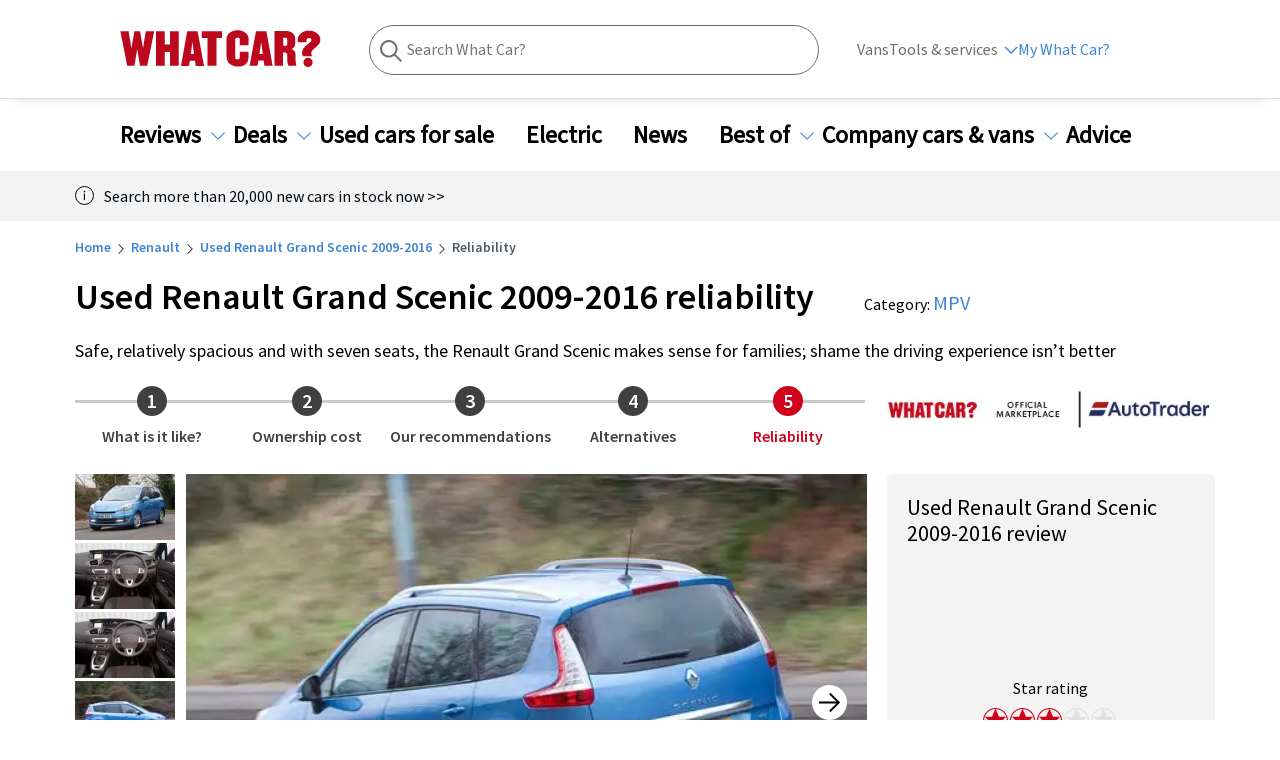

--- FILE ---
content_type: text/html; charset=utf-8
request_url: https://www.whatcar.com/renault/grand-scenic/mpv/used-review/n17881/reliability
body_size: 331582
content:
<!DOCTYPE html><html><head><meta charSet="utf-8"/><meta name="viewport" content="width=1200"/><link rel="canonical" href="https://www.whatcar.com/renault/grand-scenic/mpv/used-review/n17881/reliability"/><title>Used Renault Grand Scenic - 2009-2016 Reliability &amp; Common Problems | What Car?</title><meta name="title" content="Used Renault Grand Scenic - 2009-2016 Reliability &amp; Common Problems"/><meta property="og:title" content="Used Renault Grand Scenic - 2009-2016 Reliability &amp; Common Problems"/><meta property="og:url" content="https://www.whatcar.com/renault/grand-scenic/mpv/used-review/n17881/reliability"/><meta name="description" content="What to look for when buying a Renault Grand Scenic 2009 - 2016, covering common problems to check for and overall vehicle reliability."/><meta property="og:description" content="What to look for when buying a Renault Grand Scenic 2009 - 2016, covering common problems to check for and overall vehicle reliability."/><meta name="twitter:description" content="What to look for when buying a Renault Grand Scenic 2009 - 2016, covering common problems to check for and overall vehicle reliability."/><meta property="og:image" content="https://media.whatcar.com/migration/reviews/e75aa3430a4290908ce4ce08e3176aa66181c8b7.jpg"/><meta name="twitter:image" content="https://media.whatcar.com/migration/reviews/e75aa3430a4290908ce4ce08e3176aa66181c8b7.jpg"/><meta name="robots" content="max-image-preview:large"/><meta property="og:image:alt" content="Used Renault Grand Scenic 09-16"/><meta name="next-head-count" content="14"/><link rel="icon" href="/favicon.ico"/><link rel="preconnect" href="https://securepubads.g.doubleclick.net"/><link rel="preconnect" href="https://tpc.googlesyndication.com"/><link rel="preconnect" href="https://tags.crwdcntrl.net"/><link rel="preconnect" href="https://bcp.crwdcntrl.net"/><link rel="preconnect" href="https://www.googletagmanager.com"/><link rel="preconnect" href="https://www.google-analytics.com"/><link rel="preconnect" href="https://fonts.googleapis.com"/><link rel="preconnect" href="https://fonts.gstatic.com"/><link rel="preload" href="/fonts/ClearSans-Regular-Reduced.woff2" as="font" type="font/woff2" crossorigin="anonymous"/><link rel="preload" href="/fonts/ClearSans-Bold.woff2" as="font" type="font/woff2" crossorigin="anonymous"/><link rel="preconnect" href="https://cdn.cookielaw.org"/><link rel="preconnect" href="https://media.whatcar.com/"/><script defer="">
            ;window.NREUM||(NREUM={});NREUM.init={distributed_tracing:{enabled:true},privacy:{cookies_enabled:true},ajax:{deny_list:["bam.nr-data.net"]}};

;NREUM.loader_config={accountID:"4374246",trustKey:"4374246",agentID:"1589010920",licenseKey:"NRJS-20401937cb4958479d5",applicationID:"1589010920"};
;NREUM.info={beacon:"bam.nr-data.net",errorBeacon:"bam.nr-data.net",licenseKey:"NRJS-20401937cb4958479d5",applicationID:"1589010920",sa:1};
;/*! For license information please see nr-loader-spa-1.270.3.min.js.LICENSE.txt */
(()=>{var e,t,r={8122:(e,t,r)=>{"use strict";r.d(t,{a:()=>i});var n=r(944);function i(e,t){try{if(!e||"object"!=typeof e)return(0,n.R)(3);if(!t||"object"!=typeof t)return(0,n.R)(4);const r=Object.create(Object.getPrototypeOf(t),Object.getOwnPropertyDescriptors(t)),o=0===Object.keys(r).length?e:r;for(let a in o)if(void 0!==e[a])try{if(null===e[a]){r[a]=null;continue}Array.isArray(e[a])&&Array.isArray(t[a])?r[a]=Array.from(new Set([...e[a],...t[a]])):"object"==typeof e[a]&&"object"==typeof t[a]?r[a]=i(e[a],t[a]):r[a]=e[a]}catch(e){(0,n.R)(1,e)}return r}catch(e){(0,n.R)(2,e)}}},2555:(e,t,r)=>{"use strict";r.d(t,{Vp:()=>c,fn:()=>s,x1:()=>u});var n=r(384),i=r(8122);const o={beacon:n.NT.beacon,errorBeacon:n.NT.errorBeacon,licenseKey:void 0,applicationID:void 0,sa:void 0,queueTime:void 0,applicationTime:void 0,ttGuid:void 0,user:void 0,account:void 0,product:void 0,extra:void 0,jsAttributes:{},userAttributes:void 0,atts:void 0,transactionName:void 0,tNamePlain:void 0},a={};function s(e){try{const t=c(e);return!!t.licenseKey&&!!t.errorBeacon&&!!t.applicationID}catch(e){return!1}}function c(e){if(!e)throw new Error("All info objects require an agent identifier!");if(!a[e])throw new Error("Info for ".concat(e," was never set"));return a[e]}function u(e,t){if(!e)throw new Error("All info objects require an agent identifier!");a[e]=(0,i.a)(t,o);const r=(0,n.nY)(e);r&&(r.info=a[e])}},9417:(e,t,r)=>{"use strict";r.d(t,{D0:()=>h,gD:()=>g,xN:()=>p});var n=r(993);const i=e=>{if(!e||"string"!=typeof e)return!1;try{document.createDocumentFragment().querySelector(e)}catch{return!1}return!0};var o=r(2614),a=r(944),s=r(384),c=r(8122);const u="[data-nr-mask]",d=()=>{const e={mask_selector:"*",block_selector:"[data-nr-block]",mask_input_options:{color:!1,date:!1,"datetime-local":!1,email:!1,month:!1,number:!1,range:!1,search:!1,tel:!1,text:!1,time:!1,url:!1,week:!1,textarea:!1,select:!1,password:!0}};return{ajax:{deny_list:void 0,block_internal:!0,enabled:!0,harvestTimeSeconds:10,autoStart:!0},distributed_tracing:{enabled:void 0,exclude_newrelic_header:void 0,cors_use_newrelic_header:void 0,cors_use_tracecontext_headers:void 0,allowed_origins:void 0},feature_flags:[],generic_events:{enabled:!0,harvestTimeSeconds:30,autoStart:!0},harvest:{tooManyRequestsDelay:60},jserrors:{enabled:!0,harvestTimeSeconds:10,autoStart:!0},logging:{enabled:!0,harvestTimeSeconds:10,autoStart:!0,level:n.p_.INFO},metrics:{enabled:!0,autoStart:!0},obfuscate:void 0,page_action:{enabled:!0},user_actions:{enabled:!0},page_view_event:{enabled:!0,autoStart:!0},page_view_timing:{enabled:!0,harvestTimeSeconds:30,autoStart:!0},privacy:{cookies_enabled:!0},proxy:{assets:void 0,beacon:void 0},session:{expiresMs:o.wk,inactiveMs:o.BB},session_replay:{autoStart:!0,enabled:!1,harvestTimeSeconds:60,preload:!1,sampling_rate:10,error_sampling_rate:100,collect_fonts:!1,inline_images:!1,fix_stylesheets:!0,mask_all_inputs:!0,get mask_text_selector(){return e.mask_selector},set mask_text_selector(t){i(t)?e.mask_selector="".concat(t,",").concat(u):""===t||null===t?e.mask_selector=u:(0,a.R)(5,t)},get block_class(){return"nr-block"},get ignore_class(){return"nr-ignore"},get mask_text_class(){return"nr-mask"},get block_selector(){return e.block_selector},set block_selector(t){i(t)?e.block_selector+=",".concat(t):""!==t&&(0,a.R)(6,t)},get mask_input_options(){return e.mask_input_options},set mask_input_options(t){t&&"object"==typeof t?e.mask_input_options={...t,password:!0}:(0,a.R)(7,t)}},session_trace:{enabled:!0,harvestTimeSeconds:10,autoStart:!0},soft_navigations:{enabled:!0,harvestTimeSeconds:10,autoStart:!0},spa:{enabled:!0,harvestTimeSeconds:10,autoStart:!0},ssl:void 0}},l={},f="All configuration objects require an agent identifier!";function h(e){if(!e)throw new Error(f);if(!l[e])throw new Error("Configuration for ".concat(e," was never set"));return l[e]}function p(e,t){if(!e)throw new Error(f);l[e]=(0,c.a)(t,d());const r=(0,s.nY)(e);r&&(r.init=l[e])}function g(e,t){if(!e)throw new Error(f);var r=h(e);if(r){for(var n=t.split("."),i=0;i<n.length-1;i++)if("object"!=typeof(r=r[n[i]]))return;r=r[n[n.length-1]]}return r}},5603:(e,t,r)=>{"use strict";r.d(t,{a:()=>c,o:()=>s});var n=r(384),i=r(8122);const o={accountID:void 0,trustKey:void 0,agentID:void 0,licenseKey:void 0,applicationID:void 0,xpid:void 0},a={};function s(e){if(!e)throw new Error("All loader-config objects require an agent identifier!");if(!a[e])throw new Error("LoaderConfig for ".concat(e," was never set"));return a[e]}function c(e,t){if(!e)throw new Error("All loader-config objects require an agent identifier!");a[e]=(0,i.a)(t,o);const r=(0,n.nY)(e);r&&(r.loader_config=a[e])}},3371:(e,t,r)=>{"use strict";r.d(t,{V:()=>f,f:()=>l});var n=r(8122),i=r(384),o=r(6154),a=r(9324);let s=0;const c={buildEnv:a.F3,distMethod:a.Xs,version:a.xv,originTime:o.WN},u={customTransaction:void 0,disabled:!1,isolatedBacklog:!1,loaderType:void 0,maxBytes:3e4,onerror:void 0,ptid:void 0,releaseIds:{},appMetadata:{},session:void 0,denyList:void 0,timeKeeper:void 0,obfuscator:void 0},d={};function l(e){if(!e)throw new Error("All runtime objects require an agent identifier!");if(!d[e])throw new Error("Runtime for ".concat(e," was never set"));return d[e]}function f(e,t){if(!e)throw new Error("All runtime objects require an agent identifier!");d[e]={...(0,n.a)(t,u),...c},Object.hasOwnProperty.call(d[e],"harvestCount")||Object.defineProperty(d[e],"harvestCount",{get:()=>++s});const r=(0,i.nY)(e);r&&(r.runtime=d[e])}},9324:(e,t,r)=>{"use strict";r.d(t,{F3:()=>i,Xs:()=>o,Yq:()=>a,xv:()=>n});const n="1.270.3",i="PROD",o="CDN",a="2.0.0-alpha.12"},6154:(e,t,r)=>{"use strict";r.d(t,{A4:()=>s,OF:()=>d,RI:()=>i,WN:()=>h,bv:()=>o,gm:()=>a,lR:()=>f,m:()=>u,mw:()=>c,sb:()=>l});var n=r(1863);const i="undefined"!=typeof window&&!!window.document,o="undefined"!=typeof WorkerGlobalScope&&("undefined"!=typeof self&&self instanceof WorkerGlobalScope&&self.navigator instanceof WorkerNavigator||"undefined"!=typeof globalThis&&globalThis instanceof WorkerGlobalScope&&globalThis.navigator instanceof WorkerNavigator),a=i?window:"undefined"!=typeof WorkerGlobalScope&&("undefined"!=typeof self&&self instanceof WorkerGlobalScope&&self||"undefined"!=typeof globalThis&&globalThis instanceof WorkerGlobalScope&&globalThis),s="complete"===a?.document?.readyState,c=Boolean("hidden"===a?.document?.visibilityState),u=""+a?.location,d=/iPad|iPhone|iPod/.test(a.navigator?.userAgent),l=d&&"undefined"==typeof SharedWorker,f=(()=>{const e=a.navigator?.userAgent?.match(/Firefox[/s](d+.d+)/);return Array.isArray(e)&&e.length>=2?+e[1]:0})(),h=Date.now()-(0,n.t)()},7295:(e,t,r)=>{"use strict";r.d(t,{Xv:()=>a,gX:()=>i,iW:()=>o});var n=[];function i(e){if(!e||o(e))return!1;if(0===n.length)return!0;for(var t=0;t<n.length;t++){var r=n[t];if("*"===r.hostname)return!1;if(s(r.hostname,e.hostname)&&c(r.pathname,e.pathname))return!1}return!0}function o(e){return void 0===e.hostname}function a(e){if(n=[],e&&e.length)for(var t=0;t<e.length;t++){let r=e[t];if(!r)continue;0===r.indexOf("http://")?r=r.substring(7):0===r.indexOf("https://")&&(r=r.substring(8));const i=r.indexOf("/");let o,a;i>0?(o=r.substring(0,i),a=r.substring(i)):(o=r,a="");let[s]=o.split(":");n.push({hostname:s,pathname:a})}}function s(e,t){return!(e.length>t.length)&&t.indexOf(e)===t.length-e.length}function c(e,t){return 0===e.indexOf("/")&&(e=e.substring(1)),0===t.indexOf("/")&&(t=t.substring(1)),""===e||e===t}},1687:(e,t,r)=>{"use strict";r.d(t,{Ak:()=>c,Ze:()=>l,x3:()=>u});var n=r(7836),i=r(3606),o=r(860),a=r(2646);const s={};function c(e,t){const r={staged:!1,priority:o.P[t]||0};d(e),s[e].get(t)||s[e].set(t,r)}function u(e,t){e&&s[e]&&(s[e].get(t)&&s[e].delete(t),h(e,t,!1),s[e].size&&f(e))}function d(e){if(!e)throw new Error("agentIdentifier required");s[e]||(s[e]=new Map)}function l(e="",t="feature",r=!1){if(d(e),!e||!s[e].get(t)||r)return h(e,t);s[e].get(t).staged=!0,f(e)}function f(e){const t=Array.from(s[e]);t.every((([e,t])=>t.staged))&&(t.sort(((e,t)=>e[1].priority-t[1].priority)),t.forEach((([t])=>{s[e].delete(t),h(e,t)})))}function h(e,t,r=!0){const o=e?n.ee.get(e):n.ee,s=i.i.handlers;if(!o.aborted&&o.backlog&&s){if(r){const e=o.backlog[t],r=s[t];if(r){for(let t=0;e&&t<e.length;++t)p(e[t],r);Object.entries(r).forEach((([e,t])=>{Object.values(t||{}).forEach((t=>{t[0]?.on&&t[0]?.context()instanceof a.y&&t[0].on(e,t[1])}))}))}}o.isolatedBacklog||delete s[t],o.backlog[t]=null,o.emit("drain-"+t,[])}}function p(e,t){var r=e[1];Object.values(t[r]||{}).forEach((t=>{var r=e[0];if(t[0]===r){var n=t[1],i=e[3],o=e[2];n.apply(i,o)}}))}},7836:(e,t,r)=>{"use strict";r.d(t,{P:()=>c,ee:()=>u});var n=r(384),i=r(8990),o=r(3371),a=r(2646),s=r(5607);const c="nr@context:".concat(s.W),u=function e(t,r){var n={},s={},d={},l=!1;try{l=16===r.length&&(0,o.f)(r).isolatedBacklog}catch(e){}var f={on:p,addEventListener:p,removeEventListener:function(e,t){var r=n[e];if(!r)return;for(var i=0;i<r.length;i++)r[i]===t&&r.splice(i,1)},emit:function(e,r,n,i,o){!1!==o&&(o=!0);if(u.aborted&&!i)return;t&&o&&t.emit(e,r,n);for(var a=h(n),c=g(e),d=c.length,l=0;l<d;l++)c[l].apply(a,r);var p=v()[s[e]];p&&p.push([f,e,r,a]);return a},get:m,listeners:g,context:h,buffer:function(e,t){const r=v();if(t=t||"feature",f.aborted)return;Object.entries(e||{}).forEach((([e,n])=>{s[n]=t,t in r||(r[t]=[])}))},abort:function(){f._aborted=!0,Object.keys(f.backlog).forEach((e=>{delete f.backlog[e]}))},isBuffering:function(e){return!!v()[s[e]]},debugId:r,backlog:l?{}:t&&"object"==typeof t.backlog?t.backlog:{},isolatedBacklog:l};return Object.defineProperty(f,"aborted",{get:()=>{let e=f._aborted||!1;return e||(t&&(e=t.aborted),e)}}),f;function h(e){return e&&e instanceof a.y?e:e?(0,i.I)(e,c,(()=>new a.y(c))):new a.y(c)}function p(e,t){n[e]=g(e).concat(t)}function g(e){return n[e]||[]}function m(t){return d[t]=d[t]||e(f,t)}function v(){return f.backlog}}(void 0,"globalEE"),d=(0,n.Zm)();d.ee||(d.ee=u)},2646:(e,t,r)=>{"use strict";r.d(t,{y:()=>n});class n{constructor(e){this.contextId=e}}},9908:(e,t,r)=>{"use strict";r.d(t,{d:()=>n,p:()=>i});var n=r(7836).ee.get("handle");function i(e,t,r,i,o){o?(o.buffer([e],i),o.emit(e,t,r)):(n.buffer([e],i),n.emit(e,t,r))}},3606:(e,t,r)=>{"use strict";r.d(t,{i:()=>o});var n=r(9908);o.on=a;var i=o.handlers={};function o(e,t,r,o){a(o||n.d,i,e,t,r)}function a(e,t,r,i,o){o||(o="feature"),e||(e=n.d);var a=t[o]=t[o]||{};(a[r]=a[r]||[]).push([e,i])}},3878:(e,t,r)=>{"use strict";function n(e,t){return{capture:e,passive:!1,signal:t}}function i(e,t,r=!1,i){window.addEventListener(e,t,n(r,i))}function o(e,t,r=!1,i){document.addEventListener(e,t,n(r,i))}r.d(t,{DD:()=>o,jT:()=>n,sp:()=>i})},5607:(e,t,r)=>{"use strict";r.d(t,{W:()=>n});const n=(0,r(9566).bz)()},9566:(e,t,r)=>{"use strict";r.d(t,{LA:()=>s,ZF:()=>c,bz:()=>a,el:()=>u});var n=r(6154);const i="xxxxxxxx-xxxx-4xxx-yxxx-xxxxxxxxxxxx";function o(e,t){return e?15&e[t]:16*Math.random()|0}function a(){const e=n.gm?.crypto||n.gm?.msCrypto;let t,r=0;return e&&e.getRandomValues&&(t=e.getRandomValues(new Uint8Array(30))),i.split("").map((e=>"x"===e?o(t,r++).toString(16):"y"===e?(3&o()|8).toString(16):e)).join("")}function s(e){const t=n.gm?.crypto||n.gm?.msCrypto;let r,i=0;t&&t.getRandomValues&&(r=t.getRandomValues(new Uint8Array(e)));const a=[];for(var s=0;s<e;s++)a.push(o(r,i++).toString(16));return a.join("")}function c(){return s(16)}function u(){return s(32)}},2614:(e,t,r)=>{"use strict";r.d(t,{BB:()=>a,H3:()=>n,g:()=>u,iL:()=>c,tS:()=>s,uh:()=>i,wk:()=>o});const n="NRBA",i="SESSION",o=144e5,a=18e5,s={STARTED:"session-started",PAUSE:"session-pause",RESET:"session-reset",RESUME:"session-resume",UPDATE:"session-update"},c={SAME_TAB:"same-tab",CROSS_TAB:"cross-tab"},u={OFF:0,FULL:1,ERROR:2}},1863:(e,t,r)=>{"use strict";function n(){return Math.floor(performance.now())}r.d(t,{t:()=>n})},7485:(e,t,r)=>{"use strict";r.d(t,{D:()=>i});var n=r(6154);function i(e){if(0===(e||"").indexOf("data:"))return{protocol:"data"};try{const t=new URL(e,location.href),r={port:t.port,hostname:t.hostname,pathname:t.pathname,search:t.search,protocol:t.protocol.slice(0,t.protocol.indexOf(":")),sameOrigin:t.protocol===n.gm?.location?.protocol&&t.host===n.gm?.location?.host};return r.port&&""!==r.port||("http:"===t.protocol&&(r.port="80"),"https:"===t.protocol&&(r.port="443")),r.pathname&&""!==r.pathname?r.pathname.startsWith("/")||(r.pathname="/".concat(r.pathname)):r.pathname="/",r}catch(e){return{}}}},944:(e,t,r)=>{"use strict";function n(e,t){"function"==typeof console.debug&&console.debug("New Relic Warning: https://github.com/newrelic/newrelic-browser-agent/blob/main/docs/warning-codes.md#".concat(e),t)}r.d(t,{R:()=>n})},5284:(e,t,r)=>{"use strict";r.d(t,{t:()=>c,B:()=>s});var n=r(7836),i=r(6154);const o="newrelic";const a=new Set,s={};function c(e,t){const r=n.ee.get(t);s[t]??={},e&&"object"==typeof e&&(a.has(t)||(r.emit("rumresp",[e]),s[t]=e,a.add(t),function(e={}){try{i.gm.dispatchEvent(new CustomEvent(o,{detail:e}))}catch(e){}}({loaded:!0})))}},8990:(e,t,r)=>{"use strict";r.d(t,{I:()=>i});var n=Object.prototype.hasOwnProperty;function i(e,t,r){if(n.call(e,t))return e[t];var i=r();if(Object.defineProperty&&Object.keys)try{return Object.defineProperty(e,t,{value:i,writable:!0,enumerable:!1}),i}catch(e){}return e[t]=i,i}},6389:(e,t,r)=>{"use strict";function n(e,t=500,r={}){const n=r?.leading||!1;let i;return(...r)=>{n&&void 0===i&&(e.apply(this,r),i=setTimeout((()=>{i=clearTimeout(i)}),t)),n||(clearTimeout(i),i=setTimeout((()=>{e.apply(this,r)}),t))}}function i(e){let t=!1;return(...r)=>{t||(t=!0,e.apply(this,r))}}r.d(t,{J:()=>i,s:()=>n})},3304:(e,t,r)=>{"use strict";r.d(t,{A:()=>o});var n=r(7836);const i=()=>{const e=new WeakSet;return(t,r)=>{if("object"==typeof r&&null!==r){if(e.has(r))return;e.add(r)}return r}};function o(e){try{return JSON.stringify(e,i())??""}catch(e){try{n.ee.emit("internal-error",[e])}catch(e){}return""}}},5289:(e,t,r)=>{"use strict";r.d(t,{GG:()=>o,sB:()=>a});var n=r(3878);function i(){return"undefined"==typeof document||"complete"===document.readyState}function o(e,t){if(i())return e();(0,n.sp)("load",e,t)}function a(e){if(i())return e();(0,n.DD)("DOMContentLoaded",e)}},384:(e,t,r)=>{"use strict";r.d(t,{NT:()=>o,US:()=>d,Zm:()=>a,bQ:()=>c,dV:()=>s,nY:()=>u,pV:()=>l});var n=r(6154),i=r(1863);const o={beacon:"bam.nr-data.net",errorBeacon:"bam.nr-data.net"};function a(){return n.gm.NREUM||(n.gm.NREUM={}),void 0===n.gm.newrelic&&(n.gm.newrelic=n.gm.NREUM),n.gm.NREUM}function s(){let e=a();return e.o||(e.o={ST:n.gm.setTimeout,SI:n.gm.setImmediate,CT:n.gm.clearTimeout,XHR:n.gm.XMLHttpRequest,REQ:n.gm.Request,EV:n.gm.Event,PR:n.gm.Promise,MO:n.gm.MutationObserver,FETCH:n.gm.fetch,WS:n.gm.WebSocket}),e}function c(e,t){let r=a();r.initializedAgents??={},t.initializedAt={ms:(0,i.t)(),date:new Date},r.initializedAgents[e]=t}function u(e){let t=a();return t.initializedAgents?.[e]}function d(e,t){a()[e]=t}function l(){return function(){let e=a();const t=e.info||{};e.info={beacon:o.beacon,errorBeacon:o.errorBeacon,...t}}(),function(){let e=a();const t=e.init||{};e.init={...t}}(),s(),function(){let e=a();const t=e.loader_config||{};e.loader_config={...t}}(),a()}},2843:(e,t,r)=>{"use strict";r.d(t,{u:()=>i});var n=r(3878);function i(e,t=!1,r,i){(0,n.DD)("visibilitychange",(function(){if(t)return void("hidden"===document.visibilityState&&e());e(document.visibilityState)}),r,i)}},8139:(e,t,r)=>{"use strict";r.d(t,{u:()=>f});var n=r(7836),i=r(3434),o=r(8990),a=r(6154);const s={},c=a.gm.XMLHttpRequest,u="addEventListener",d="removeEventListener",l="nr@wrapped:".concat(n.P);function f(e){var t=function(e){return(e||n.ee).get("events")}(e);if(s[t.debugId]++)return t;s[t.debugId]=1;var r=(0,i.YM)(t,!0);function f(e){r.inPlace(e,[u,d],"-",p)}function p(e,t){return e[1]}return"getPrototypeOf"in Object&&(a.RI&&h(document,f),h(a.gm,f),h(c.prototype,f)),t.on(u+"-start",(function(e,t){var n=e[1];if(null!==n&&("function"==typeof n||"object"==typeof n)){var i=(0,o.I)(n,l,(function(){var e={object:function(){if("function"!=typeof n.handleEvent)return;return n.handleEvent.apply(n,arguments)},function:n}[typeof n];return e?r(e,"fn-",null,e.name||"anonymous"):n}));this.wrapped=e[1]=i}})),t.on(d+"-start",(function(e){e[1]=this.wrapped||e[1]})),t}function h(e,t,...r){let n=e;for(;"object"==typeof n&&!Object.prototype.hasOwnProperty.call(n,u);)n=Object.getPrototypeOf(n);n&&t(n,...r)}},3434:(e,t,r)=>{"use strict";r.d(t,{Jt:()=>o,YM:()=>c});var n=r(7836),i=r(5607);const o="nr@original:".concat(i.W);var a=Object.prototype.hasOwnProperty,s=!1;function c(e,t){return e||(e=n.ee),r.inPlace=function(e,t,n,i,o){n||(n="");const a="-"===n.charAt(0);for(let s=0;s<t.length;s++){const c=t[s],u=e[c];d(u)||(e[c]=r(u,a?c+n:n,i,c,o))}},r.flag=o,r;function r(t,r,n,s,c){return d(t)?t:(r||(r=""),nrWrapper[o]=t,function(e,t,r){if(Object.defineProperty&&Object.keys)try{return Object.keys(e).forEach((function(r){Object.defineProperty(t,r,{get:function(){return e[r]},set:function(t){return e[r]=t,t}})})),t}catch(e){u([e],r)}for(var n in e)a.call(e,n)&&(t[n]=e[n])}(t,nrWrapper,e),nrWrapper);function nrWrapper(){var o,a,d,l;try{a=this,o=[...arguments],d="function"==typeof n?n(o,a):n||{}}catch(t){u([t,"",[o,a,s],d],e)}i(r+"start",[o,a,s],d,c);try{return l=t.apply(a,o)}catch(e){throw i(r+"err",[o,a,e],d,c),e}finally{i(r+"end",[o,a,l],d,c)}}}function i(r,n,i,o){if(!s||t){var a=s;s=!0;try{e.emit(r,n,i,t,o)}catch(t){u([t,r,n,i],e)}s=a}}}function u(e,t){t||(t=n.ee);try{t.emit("internal-error",e)}catch(e){}}function d(e){return!(e&&"function"==typeof e&&e.apply&&!e[o])}},9300:(e,t,r)=>{"use strict";r.d(t,{T:()=>n});const n=r(860).K.ajax},3333:(e,t,r)=>{"use strict";r.d(t,{TZ:()=>n,Zp:()=>i,mq:()=>s,nf:()=>a,qN:()=>o});const n=r(860).K.genericEvents,i=["auxclick","click","copy","keydown","paste","scrollend"],o=["focus","blur"],a=4,s=1e3},6774:(e,t,r)=>{"use strict";r.d(t,{T:()=>n});const n=r(860).K.jserrors},993:(e,t,r)=>{"use strict";r.d(t,{ET:()=>o,TZ:()=>a,p_:()=>i});var n=r(860);const i={ERROR:"ERROR",WARN:"WARN",INFO:"INFO",DEBUG:"DEBUG",TRACE:"TRACE"},o="log",a=n.K.logging},3785:(e,t,r)=>{"use strict";r.d(t,{R:()=>c,b:()=>u});var n=r(9908),i=r(1863),o=r(860),a=r(3969),s=r(993);function c(e,t,r={},c=s.p_.INFO){(0,n.p)(a.xV,["API/logging/".concat(c.toLowerCase(),"/called")],void 0,o.K.metrics,e),(0,n.p)(s.ET,[(0,i.t)(),t,r,c],void 0,o.K.logging,e)}function u(e){return"string"==typeof e&&Object.values(s.p_).some((t=>t===e.toUpperCase().trim()))}},3969:(e,t,r)=>{"use strict";r.d(t,{TZ:()=>n,XG:()=>s,rs:()=>i,xV:()=>a,z_:()=>o});const n=r(860).K.metrics,i="sm",o="cm",a="storeSupportabilityMetrics",s="storeEventMetrics"},6630:(e,t,r)=>{"use strict";r.d(t,{T:()=>n});const n=r(860).K.pageViewEvent},782:(e,t,r)=>{"use strict";r.d(t,{T:()=>n});const n=r(860).K.pageViewTiming},6344:(e,t,r)=>{"use strict";r.d(t,{BB:()=>d,G4:()=>o,Qb:()=>l,TZ:()=>i,Ug:()=>a,_s:()=>s,bc:()=>u,yP:()=>c});var n=r(2614);const i=r(860).K.sessionReplay,o={RECORD:"recordReplay",PAUSE:"pauseReplay",REPLAY_RUNNING:"replayRunning",ERROR_DURING_REPLAY:"errorDuringReplay"},a=.12,s={DomContentLoaded:0,Load:1,FullSnapshot:2,IncrementalSnapshot:3,Meta:4,Custom:5},c={[n.g.ERROR]:15e3,[n.g.FULL]:3e5,[n.g.OFF]:0},u={RESET:{message:"Session was reset",sm:"Reset"},IMPORT:{message:"Recorder failed to import",sm:"Import"},TOO_MANY:{message:"429: Too Many Requests",sm:"Too-Many"},TOO_BIG:{message:"Payload was too large",sm:"Too-Big"},CROSS_TAB:{message:"Session Entity was set to OFF on another tab",sm:"Cross-Tab"},ENTITLEMENTS:{message:"Session Replay is not allowed and will not be started",sm:"Entitlement"}},d=5e3,l={API:"api"}},5270:(e,t,r)=>{"use strict";r.d(t,{Aw:()=>c,CT:()=>u,SR:()=>s});var n=r(384),i=r(9417),o=r(7767),a=r(6154);function s(e){return!!(0,n.dV)().o.MO&&(0,o.V)(e)&&!0===(0,i.gD)(e,"session_trace.enabled")}function c(e){return!0===(0,i.gD)(e,"session_replay.preload")&&s(e)}function u(e,t){const r=t.correctAbsoluteTimestamp(e);return{originalTimestamp:e,correctedTimestamp:r,timestampDiff:e-r,originTime:a.WN,correctedOriginTime:t.correctedOriginTime,originTimeDiff:Math.floor(a.WN-t.correctedOriginTime)}}},3738:(e,t,r)=>{"use strict";r.d(t,{He:()=>i,Kp:()=>s,Lc:()=>u,Rz:()=>d,TZ:()=>n,bD:()=>o,d3:()=>a,jx:()=>l,uP:()=>c});const n=r(860).K.sessionTrace,i="bstResource",o="resource",a="-start",s="-end",c="fn"+a,u="fn"+s,d="pushState",l=1e3},3962:(e,t,r)=>{"use strict";r.d(t,{AM:()=>o,O2:()=>s,Qu:()=>c,TZ:()=>a,ih:()=>u,tC:()=>i});var n=r(860);const i=["click","keydown","submit"],o="api",a=n.K.softNav,s={INITIAL_PAGE_LOAD:"",ROUTE_CHANGE:1,UNSPECIFIED:2},c={INTERACTION:1,AJAX:2,CUSTOM_END:3,CUSTOM_TRACER:4},u={IP:"in progress",FIN:"finished",CAN:"cancelled"}},7378:(e,t,r)=>{"use strict";r.d(t,{$p:()=>x,BR:()=>b,Kp:()=>R,L3:()=>y,Lc:()=>c,NC:()=>o,SG:()=>d,TZ:()=>i,U6:()=>p,UT:()=>m,d3:()=>w,dT:()=>f,e5:()=>A,gx:()=>v,l9:()=>l,oW:()=>h,op:()=>g,rw:()=>u,tH:()=>E,uP:()=>s,wW:()=>T,xq:()=>a});var n=r(384);const i=r(860).K.spa,o=["click","submit","keypress","keydown","keyup","change"],a=999,s="fn-start",c="fn-end",u="cb-start",d="api-ixn-",l="remaining",f="interaction",h="spaNode",p="jsonpNode",g="fetch-start",m="fetch-done",v="fetch-body-",b="jsonp-end",y=(0,n.dV)().o.ST,w="-start",R="-end",x="-body",T="cb"+R,A="jsTime",E="fetch"},4234:(e,t,r)=>{"use strict";r.d(t,{W:()=>o});var n=r(7836),i=r(1687);class o{constructor(e,t){this.agentIdentifier=e,this.ee=n.ee.get(e),this.featureName=t,this.blocked=!1}deregisterDrain(){(0,i.x3)(this.agentIdentifier,this.featureName)}}},7767:(e,t,r)=>{"use strict";r.d(t,{V:()=>o});var n=r(9417),i=r(6154);const o=e=>i.RI&&!0===(0,n.gD)(e,"privacy.cookies_enabled")},425:(e,t,r)=>{"use strict";r.d(t,{j:()=>j});var n=r(860),i=r(2555),o=r(3371),a=r(9908),s=r(7836),c=r(1687),u=r(5289),d=r(6154),l=r(944),f=r(3969),h=r(384),p=r(6344);const g=["setErrorHandler","finished","addToTrace","addRelease","addPageAction","setCurrentRouteName","setPageViewName","setCustomAttribute","interaction","noticeError","setUserId","setApplicationVersion","start",p.G4.RECORD,p.G4.PAUSE,"log","wrapLogger"],m=["setErrorHandler","finished","addToTrace","addRelease"];var v=r(1863),b=r(2614),y=r(993),w=r(3785),R=r(2646),x=r(3434);function T(e,t,r,n){if("object"!=typeof t||!t||"string"!=typeof r||!r||"function"!=typeof t[r])return(0,l.R)(29);const i=function(e){return(e||s.ee).get("logger")}(e),o=(0,x.YM)(i),a=new R.y(s.P);return a.level=n.level,a.customAttributes=n.customAttributes,o.inPlace(t,[r],"wrap-logger-",a),i}function A(){const e=(0,h.pV)();g.forEach((t=>{e[t]=(...r)=>function(t,...r){let n=[];return Object.values(e.initializedAgents).forEach((e=>{e&&e.api?e.exposed&&e.api[t]&&n.push(e.api[t](...r)):(0,l.R)(38,t)})),n.length>1?n:n[0]}(t,...r)}))}const E={};var S=r(9417),N=r(5603),O=r(5284);const I=e=>{const t=e.startsWith("http");e+="/",r.p=t?e:"https://"+e};let _=!1;function j(e,t={},g,R){let{init:x,info:j,loader_config:P,runtime:C={},exposed:k=!0}=t;C.loaderType=g;const L=(0,h.pV)();j||(x=L.init,j=L.info,P=L.loader_config),(0,S.xN)(e.agentIdentifier,x||{}),(0,N.a)(e.agentIdentifier,P||{}),j.jsAttributes??={},d.bv&&(j.jsAttributes.isWorker=!0),(0,i.x1)(e.agentIdentifier,j);const H=(0,S.D0)(e.agentIdentifier),D=[j.beacon,j.errorBeacon];_||(H.proxy.assets&&(I(H.proxy.assets),D.push(H.proxy.assets)),H.proxy.beacon&&D.push(H.proxy.beacon),A(),(0,h.US)("activatedFeatures",O.B),e.runSoftNavOverSpa&&=!0===H.soft_navigations.enabled&&H.feature_flags.includes("soft_nav")),C.denyList=[...H.ajax.deny_list||[],...H.ajax.block_internal?D:[]],C.ptid=e.agentIdentifier,(0,o.V)(e.agentIdentifier,C),e.ee=s.ee.get(e.agentIdentifier),void 0===e.api&&(e.api=function(e,t,h=!1){t||(0,c.Ak)(e,"api");const g={};var R=s.ee.get(e),x=R.get("tracer");E[e]=b.g.OFF,R.on(p.G4.REPLAY_RUNNING,(t=>{E[e]=t}));var A="api-",S=A+"ixn-";function N(t,r,n,o){const a=(0,i.Vp)(e);return null===r?delete a.jsAttributes[t]:(0,i.x1)(e,{...a,jsAttributes:{...a.jsAttributes,[t]:r}}),_(A,n,!0,o||null===r?"session":void 0)(t,r)}function O(){}g.log=function(e,{customAttributes:t={},level:r=y.p_.INFO}={}){(0,a.p)(f.xV,["API/log/called"],void 0,n.K.metrics,R),(0,w.R)(R,e,t,r)},g.wrapLogger=(e,t,{customAttributes:r={},level:i=y.p_.INFO}={})=>{(0,a.p)(f.xV,["API/wrapLogger/called"],void 0,n.K.metrics,R),T(R,e,t,{customAttributes:r,level:i})},m.forEach((e=>{g[e]=_(A,e,!0,"api")})),g.addPageAction=_(A,"addPageAction",!0,n.K.genericEvents),g.setPageViewName=function(t,r){if("string"==typeof t)return"/"!==t.charAt(0)&&(t="/"+t),(0,o.f)(e).customTransaction=(r||"http://custom.transaction")+t,_(A,"setPageViewName",!0)()},g.setCustomAttribute=function(e,t,r=!1){if("string"==typeof e){if(["string","number","boolean"].includes(typeof t)||null===t)return N(e,t,"setCustomAttribute",r);(0,l.R)(40,typeof t)}else(0,l.R)(39,typeof e)},g.setUserId=function(e){if("string"==typeof e||null===e)return N("enduser.id",e,"setUserId",!0);(0,l.R)(41,typeof e)},g.setApplicationVersion=function(e){if("string"==typeof e||null===e)return N("application.version",e,"setApplicationVersion",!1);(0,l.R)(42,typeof e)},g.start=()=>{try{(0,a.p)(f.xV,["API/start/called"],void 0,n.K.metrics,R),R.emit("manual-start-all")}catch(e){(0,l.R)(23,e)}},g[p.G4.RECORD]=function(){(0,a.p)(f.xV,["API/recordReplay/called"],void 0,n.K.metrics,R),(0,a.p)(p.G4.RECORD,[],void 0,n.K.sessionReplay,R)},g[p.G4.PAUSE]=function(){(0,a.p)(f.xV,["API/pauseReplay/called"],void 0,n.K.metrics,R),(0,a.p)(p.G4.PAUSE,[],void 0,n.K.sessionReplay,R)},g.interaction=function(e){return(new O).get("object"==typeof e?e:{})};const I=O.prototype={createTracer:function(e,t){var r={},i=this,o="function"==typeof t;return(0,a.p)(f.xV,["API/createTracer/called"],void 0,n.K.metrics,R),h||(0,a.p)(S+"tracer",[(0,v.t)(),e,r],i,n.K.spa,R),function(){if(x.emit((o?"":"no-")+"fn-start",[(0,v.t)(),i,o],r),o)try{return t.apply(this,arguments)}catch(e){const t="string"==typeof e?new Error(e):e;throw x.emit("fn-err",[arguments,this,t],r),t}finally{x.emit("fn-end",[(0,v.t)()],r)}}}};function _(e,t,r,i){return function(){return(0,a.p)(f.xV,["API/"+t+"/called"],void 0,n.K.metrics,R),i&&(0,a.p)(e+t,[(0,v.t)(),...arguments],r?null:this,i,R),r?void 0:this}}function j(){r.e(478).then(r.bind(r,8778)).then((({setAPI:t})=>{t(e),(0,c.Ze)(e,"api")})).catch((e=>{(0,l.R)(27,e),R.abort()}))}return["actionText","setName","setAttribute","save","ignore","onEnd","getContext","end","get"].forEach((e=>{I[e]=_(S,e,void 0,h?n.K.softNav:n.K.spa)})),g.setCurrentRouteName=h?_(S,"routeName",void 0,n.K.softNav):_(A,"routeName",!0,n.K.spa),g.noticeError=function(t,r){"string"==typeof t&&(t=new Error(t)),(0,a.p)(f.xV,["API/noticeError/called"],void 0,n.K.metrics,R),(0,a.p)("err",[t,(0,v.t)(),!1,r,!!E[e]],void 0,n.K.jserrors,R)},d.RI?(0,u.GG)((()=>j()),!0):j(),g}(e.agentIdentifier,R,e.runSoftNavOverSpa)),void 0===e.exposed&&(e.exposed=k),_=!0}},8374:(e,t,r)=>{r.nc=(()=>{try{return document?.currentScript?.nonce}catch(e){}return""})()},860:(e,t,r)=>{"use strict";r.d(t,{K:()=>n,P:()=>i});const n={ajax:"ajax",genericEvents:"generic_events",jserrors:"jserrors",logging:"logging",metrics:"metrics",pageAction:"page_action",pageViewEvent:"page_view_event",pageViewTiming:"page_view_timing",sessionReplay:"session_replay",sessionTrace:"session_trace",softNav:"soft_navigations",spa:"spa"},i={[n.pageViewEvent]:1,[n.pageViewTiming]:2,[n.metrics]:3,[n.jserrors]:4,[n.spa]:5,[n.ajax]:6,[n.sessionTrace]:7,[n.softNav]:8,[n.sessionReplay]:9,[n.logging]:10,[n.genericEvents]:11}}},n={};function i(e){var t=n[e];if(void 0!==t)return t.exports;var o=n[e]={exports:{}};return r[e](o,o.exports,i),o.exports}i.m=r,i.d=(e,t)=>{for(var r in t)i.o(t,r)&&!i.o(e,r)&&Object.defineProperty(e,r,{enumerable:!0,get:t[r]})},i.f={},i.e=e=>Promise.all(Object.keys(i.f).reduce(((t,r)=>(i.f[r](e,t),t)),[])),i.u=e=>({212:"nr-spa-compressor",249:"nr-spa-recorder",478:"nr-spa"}[e]+"-1.270.3.min.js"),i.o=(e,t)=>Object.prototype.hasOwnProperty.call(e,t),e={},t="NRBA-1.270.3.PROD:",i.l=(r,n,o,a)=>{if(e[r])e[r].push(n);else{var s,c;if(void 0!==o)for(var u=document.getElementsByTagName("script"),d=0;d<u.length;d++){var l=u[d];if(l.getAttribute("src")==r||l.getAttribute("data-webpack")==t+o){s=l;break}}if(!s){c=!0;var f={478:"sha512-Y3s49y94LXHjHuZQa8KVH41ZrPacbF+jf6elHhbs3JCtCrXdN2s7sxQI69cuNmpvILo+qFv3pMKxUouRPB+N9w==",249:"sha512-UDUFHtBgaCgOSO/nRBRcbKBwRBM5YxBZ6T7LQgNAmLJiQKzaun8qlyeU7zijdrvtOTixfNZvvTkshbfICggRBw==",212:"sha512-E7jS/zxf8zb0lj3X0KGwJEleW6vAmSBNU5H2qtY3FVjE+n4o1CVYUqd4mejr7HdF/khFb27f8m10eny7Iap21g=="};(s=document.createElement("script")).charset="utf-8",s.timeout=120,i.nc&&s.setAttribute("nonce",i.nc),s.setAttribute("data-webpack",t+o),s.src=r,0!==s.src.indexOf(window.location.origin+"/")&&(s.crossOrigin="anonymous"),f[a]&&(s.integrity=f[a])}e[r]=[n];var h=(t,n)=>{s.onerror=s.onload=null,clearTimeout(p);var i=e[r];if(delete e[r],s.parentNode&&s.parentNode.removeChild(s),i&&i.forEach((e=>e(n))),t)return t(n)},p=setTimeout(h.bind(null,void 0,{type:"timeout",target:s}),12e4);s.onerror=h.bind(null,s.onerror),s.onload=h.bind(null,s.onload),c&&document.head.appendChild(s)}},i.r=e=>{"undefined"!=typeof Symbol&&Symbol.toStringTag&&Object.defineProperty(e,Symbol.toStringTag,{value:"Module"}),Object.defineProperty(e,"__esModule",{value:!0})},i.p="https://js-agent.newrelic.com/",(()=>{var e={38:0,788:0};i.f.j=(t,r)=>{var n=i.o(e,t)?e[t]:void 0;if(0!==n)if(n)r.push(n[2]);else{var o=new Promise(((r,i)=>n=e[t]=[r,i]));r.push(n[2]=o);var a=i.p+i.u(t),s=new Error;i.l(a,(r=>{if(i.o(e,t)&&(0!==(n=e[t])&&(e[t]=void 0),n)){var o=r&&("load"===r.type?"missing":r.type),a=r&&r.target&&r.target.src;s.message="Loading chunk "+t+" failed.
("+o+": "+a+")",s.name="ChunkLoadError",s.type=o,s.request=a,n[1](s)}}),"chunk-"+t,t)}};var t=(t,r)=>{var n,o,[a,s,c]=r,u=0;if(a.some((t=>0!==e[t]))){for(n in s)i.o(s,n)&&(i.m[n]=s[n]);if(c)c(i)}for(t&&t(r);u<a.length;u++)o=a[u],i.o(e,o)&&e[o]&&e[o][0](),e[o]=0},r=self["webpackChunk:NRBA-1.270.3.PROD"]=self["webpackChunk:NRBA-1.270.3.PROD"]||[];r.forEach(t.bind(null,0)),r.push=t.bind(null,r.push.bind(r))})(),(()=>{"use strict";i(8374);var e=i(944),t=i(6344),r=i(9566);class n{agentIdentifier;constructor(e=(0,r.LA)(16)){this.agentIdentifier=e}#e(t,...r){if("function"==typeof this.api?.[t])return this.api[t](...r);(0,e.R)(35,t)}addPageAction(e,t){return this.#e("addPageAction",e,t)}setPageViewName(e,t){return this.#e("setPageViewName",e,t)}setCustomAttribute(e,t,r){return this.#e("setCustomAttribute",e,t,r)}noticeError(e,t){return this.#e("noticeError",e,t)}setUserId(e){return this.#e("setUserId",e)}setApplicationVersion(e){return this.#e("setApplicationVersion",e)}setErrorHandler(e){return this.#e("setErrorHandler",e)}finished(e){return this.#e("finished",e)}addRelease(e,t){return this.#e("addRelease",e,t)}start(e){return this.#e("start",e)}recordReplay(){return this.#e(t.G4.RECORD)}pauseReplay(){return this.#e(t.G4.PAUSE)}addToTrace(e){return this.#e("addToTrace",e)}setCurrentRouteName(e){return this.#e("setCurrentRouteName",e)}interaction(){return this.#e("interaction")}log(e,t){return this.#e("log",e,t)}wrapLogger(e,t,r){return this.#e("wrapLogger",e,t,r)}}var o=i(860),a=i(9417);const s=Object.values(o.K);function c(e){const t={};return s.forEach((r=>{t[r]=function(e,t){return!0===(0,a.gD)(t,"".concat(e,".enabled"))}(r,e)})),t}var u=i(425);var d=i(1687),l=i(4234),f=i(5289),h=i(6154),p=i(5270),g=i(7767),m=i(6389);class v extends l.W{constructor(e,t,r=!0){super(e.agentIdentifier,t),this.auto=r,this.abortHandler=void 0,this.featAggregate=void 0,this.onAggregateImported=void 0,!1===e.init[this.featureName].autoStart&&(this.auto=!1),this.auto?(0,d.Ak)(e.agentIdentifier,t):this.ee.on("manual-start-all",(0,m.J)((()=>{(0,d.Ak)(e.agentIdentifier,this.featureName),this.auto=!0,this.importAggregator(e)})))}importAggregator(t,r={}){if(this.featAggregate||!this.auto)return;let n;this.onAggregateImported=new Promise((e=>{n=e}));const a=async()=>{let a;try{if((0,g.V)(this.agentIdentifier)){const{setupAgentSession:e}=await i.e(478).then(i.bind(i,6526));a=e(this.agentIdentifier)}}catch(t){(0,e.R)(20,t),this.ee.emit("internal-error",[t]),this.featureName===o.K.sessionReplay&&this.abortHandler?.()}try{if(t.sharedAggregator)await t.sharedAggregator;else{t.sharedAggregator=i.e(478).then(i.bind(i,5987));const{Aggregator:e}=await t.sharedAggregator;t.sharedAggregator=new e}if(!this.#t(this.featureName,a))return(0,d.Ze)(this.agentIdentifier,this.featureName),void n(!1);const{lazyFeatureLoader:e}=await i.e(478).then(i.bind(i,6103)),{Aggregate:o}=await e(this.featureName,"aggregate");this.featAggregate=new o(t,r),n(!0)}catch(t){(0,e.R)(34,t),this.abortHandler?.(),(0,d.Ze)(this.agentIdentifier,this.featureName,!0),n(!1),this.ee&&this.ee.abort()}};h.RI?(0,f.GG)((()=>a()),!0):a()}#t(e,t){switch(e){case o.K.sessionReplay:return(0,p.SR)(this.agentIdentifier)&&!!t;case o.K.sessionTrace:return!!t;default:return!0}}}var b=i(6630);class y extends v{static featureName=b.T;constructor(e,t=!0){super(e,b.T,t),this.importAggregator(e)}}var w=i(384);var R=i(9908),x=i(2843),T=i(3878),A=i(782),E=i(1863);class S extends v{static featureName=A.T;constructor(e,t=!0){super(e,A.T,t),h.RI&&((0,x.u)((()=>(0,R.p)("docHidden",[(0,E.t)()],void 0,A.T,this.ee)),!0),(0,T.sp)("pagehide",(()=>(0,R.p)("winPagehide",[(0,E.t)()],void 0,A.T,this.ee))),this.importAggregator(e))}}var N=i(3969);class O extends v{static featureName=N.TZ;constructor(e,t=!0){super(e,N.TZ,t),this.importAggregator(e)}}var I=i(6774),_=i(3304);class j{constructor(e,t,r,n,i){this.name="UncaughtError",this.message="string"==typeof e?e:(0,_.A)(e),this.sourceURL=t,this.line=r,this.column=n,this.__newrelic=i}}function P(e){return L(e)?e:new j(void 0!==e?.message?e.message:e,e?.filename||e?.sourceURL,e?.lineno||e?.line,e?.colno||e?.col,e?.__newrelic)}function C(e){let t="Unhandled Promise Rejection";if(L(e?.reason))try{return e.reason.message=t+": "+e.reason.message,P(e.reason)}catch(t){return P(e.reason)}if(void 0===e.reason)return P(t);const r=P(e.reason);return r.message=t+": "+r?.message,r}function k(e){if(e.error instanceof SyntaxError&&!/:d+$/.test(e.error.stack?.trim())){const t=new j(e.message,e.filename,e.lineno,e.colno,e.error.__newrelic);return t.name=SyntaxError.name,t}return L(e.error)?e.error:P(e)}function L(e){return e instanceof Error&&!!e.stack}class H extends v{static featureName=I.T;#r=!1;constructor(e,r=!0){super(e,I.T,r);try{this.removeOnAbort=new AbortController}catch(e){}this.ee.on("internal-error",(e=>{this.abortHandler&&(0,R.p)("ierr",[P(e),(0,E.t)(),!0,{},this.#r],void 0,this.featureName,this.ee)})),this.ee.on(t.G4.REPLAY_RUNNING,(e=>{this.#r=e})),h.gm.addEventListener("unhandledrejection",(e=>{this.abortHandler&&(0,R.p)("err",[C(e),(0,E.t)(),!1,{unhandledPromiseRejection:1},this.#r],void 0,this.featureName,this.ee)}),(0,T.jT)(!1,this.removeOnAbort?.signal)),h.gm.addEventListener("error",(e=>{this.abortHandler&&(0,R.p)("err",[k(e),(0,E.t)(),!1,{},this.#r],void 0,this.featureName,this.ee)}),(0,T.jT)(!1,this.removeOnAbort?.signal)),this.abortHandler=this.#n,this.importAggregator(e)}#n(){this.removeOnAbort?.abort(),this.abortHandler=void 0}}var D=i(8990);let M=1;const K="nr@id";function U(e){const t=typeof e;return!e||"object"!==t&&"function"!==t?-1:e===h.gm?0:(0,D.I)(e,K,(function(){return M++}))}function V(e){if("string"==typeof e&&e.length)return e.length;if("object"==typeof e){if("undefined"!=typeof ArrayBuffer&&e instanceof ArrayBuffer&&e.byteLength)return e.byteLength;if("undefined"!=typeof Blob&&e instanceof Blob&&e.size)return e.size;if(!("undefined"!=typeof FormData&&e instanceof FormData))try{return(0,_.A)(e).length}catch(e){return}}}var G=i(8139),F=i(7836),B=i(3434);const W={},z=["open","send"];function q(t){var r=t||F.ee;const n=function(e){return(e||F.ee).get("xhr")}(r);if(W[n.debugId]++)return n;W[n.debugId]=1,(0,G.u)(r);var i=(0,B.YM)(n),o=h.gm.XMLHttpRequest,a=h.gm.MutationObserver,s=h.gm.Promise,c=h.gm.setInterval,u="readystatechange",d=["onload","onerror","onabort","onloadstart","onloadend","onprogress","ontimeout"],l=[],f=h.gm.XMLHttpRequest=function(t){const r=new o(t),a=n.context(r);try{n.emit("new-xhr",[r],a),r.addEventListener(u,(s=a,function(){var e=this;e.readyState>3&&!s.resolved&&(s.resolved=!0,n.emit("xhr-resolved",[],e)),i.inPlace(e,d,"fn-",y)}),(0,T.jT)(!1))}catch(t){(0,e.R)(15,t);try{n.emit("internal-error",[t])}catch(e){}}var s;return r};function p(e,t){i.inPlace(t,["onreadystatechange"],"fn-",y)}if(function(e,t){for(var r in e)t[r]=e[r]}(o,f),f.prototype=o.prototype,i.inPlace(f.prototype,z,"-xhr-",y),n.on("send-xhr-start",(function(e,t){p(e,t),function(e){l.push(e),a&&(g?g.then(b):c?c(b):(m=-m,v.data=m))}(t)})),n.on("open-xhr-start",p),a){var g=s&&s.resolve();if(!c&&!s){var m=1,v=document.createTextNode(m);new a(b).observe(v,{characterData:!0})}}else r.on("fn-end",(function(e){e[0]&&e[0].type===u||b()}));function b(){for(var e=0;e<l.length;e++)p(0,l[e]);l.length&&(l=[])}function y(e,t){return t}return n}var Z="fetch-",Y=Z+"body-",X=["arrayBuffer","blob","json","text","formData"],J=h.gm.Request,Q=h.gm.Response,ee="prototype";const te={};function re(e){const t=function(e){return(e||F.ee).get("fetch")}(e);if(!(J&&Q&&h.gm.fetch))return t;if(te[t.debugId]++)return t;function r(e,r,n){var i=e[r];"function"==typeof i&&(e[r]=function(){var e,r=[...arguments],o={};t.emit(n+"before-start",[r],o),o[F.P]&&o[F.P].dt&&(e=o[F.P].dt);var a=i.apply(this,r);return t.emit(n+"start",[r,e],a),a.then((function(e){return t.emit(n+"end",[null,e],a),e}),(function(e){throw t.emit(n+"end",[e],a),e}))})}return te[t.debugId]=1,X.forEach((e=>{r(J[ee],e,Y),r(Q[ee],e,Y)})),r(h.gm,"fetch",Z),t.on(Z+"end",(function(e,r){var n=this;if(r){var i=r.headers.get("content-length");null!==i&&(n.rxSize=i),t.emit(Z+"done",[null,r],n)}else t.emit(Z+"done",[e],n)})),t}var ne=i(7485),ie=i(5603);class oe{constructor(e){this.agentIdentifier=e}generateTracePayload(e){if(!this.shouldGenerateTrace(e))return null;var t=(0,ie.o)(this.agentIdentifier);if(!t)return null;var n=(t.accountID||"").toString()||null,i=(t.agentID||"").toString()||null,o=(t.trustKey||"").toString()||null;if(!n||!i)return null;var a=(0,r.ZF)(),s=(0,r.el)(),c=Date.now(),u={spanId:a,traceId:s,timestamp:c};return(e.sameOrigin||this.isAllowedOrigin(e)&&this.useTraceContextHeadersForCors())&&(u.traceContextParentHeader=this.generateTraceContextParentHeader(a,s),u.traceContextStateHeader=this.generateTraceContextStateHeader(a,c,n,i,o)),(e.sameOrigin&&!this.excludeNewrelicHeader()||!e.sameOrigin&&this.isAllowedOrigin(e)&&this.useNewrelicHeaderForCors())&&(u.newrelicHeader=this.generateTraceHeader(a,s,c,n,i,o)),u}generateTraceContextParentHeader(e,t){return"00-"+t+"-"+e+"-01"}generateTraceContextStateHeader(e,t,r,n,i){return i+"@nr=0-1-"+r+"-"+n+"-"+e+"----"+t}generateTraceHeader(e,t,r,n,i,o){if(!("function"==typeof h.gm?.btoa))return null;var a={v:[0,1],d:{ty:"Browser",ac:n,ap:i,id:e,tr:t,ti:r}};return o&&n!==o&&(a.d.tk=o),btoa((0,_.A)(a))}shouldGenerateTrace(e){return this.isDtEnabled()&&this.isAllowedOrigin(e)}isAllowedOrigin(e){var t=!1,r={};if((0,a.gD)(this.agentIdentifier,"distributed_tracing")&&(r=(0,a.D0)(this.agentIdentifier).distributed_tracing),e.sameOrigin)t=!0;else if(r.allowed_origins instanceof Array)for(var n=0;n<r.allowed_origins.length;n++){var i=(0,ne.D)(r.allowed_origins[n]);if(e.hostname===i.hostname&&e.protocol===i.protocol&&e.port===i.port){t=!0;break}}return t}isDtEnabled(){var e=(0,a.gD)(this.agentIdentifier,"distributed_tracing");return!!e&&!!e.enabled}excludeNewrelicHeader(){var e=(0,a.gD)(this.agentIdentifier,"distributed_tracing");return!!e&&!!e.exclude_newrelic_header}useNewrelicHeaderForCors(){var e=(0,a.gD)(this.agentIdentifier,"distributed_tracing");return!!e&&!1!==e.cors_use_newrelic_header}useTraceContextHeadersForCors(){var e=(0,a.gD)(this.agentIdentifier,"distributed_tracing");return!!e&&!!e.cors_use_tracecontext_headers}}var ae=i(9300),se=i(7295),ce=["load","error","abort","timeout"],ue=ce.length,de=(0,w.dV)().o.REQ,le=(0,w.dV)().o.XHR;class fe extends v{static featureName=ae.T;constructor(e,t=!0){super(e,ae.T,t),this.dt=new oe(e.agentIdentifier),this.handler=(e,t,r,n)=>(0,R.p)(e,t,r,n,this.ee);try{const e={xmlhttprequest:"xhr",fetch:"fetch",beacon:"beacon"};h.gm?.performance?.getEntriesByType("resource").forEach((t=>{if(t.initiatorType in e&&0!==t.responseStatus){const r={status:t.responseStatus},n={rxSize:t.transferSize,duration:Math.floor(t.duration),cbTime:0};he(r,t.name),this.handler("xhr",[r,n,t.startTime,t.responseEnd,e[t.initiatorType]],void 0,o.K.ajax)}}))}catch(e){}re(this.ee),q(this.ee),function(e,t,r,n){function i(e){var t=this;t.totalCbs=0,t.called=0,t.cbTime=0,t.end=x,t.ended=!1,t.xhrGuids={},t.lastSize=null,t.loadCaptureCalled=!1,t.params=this.params||{},t.metrics=this.metrics||{},e.addEventListener("load",(function(r){A(t,e)}),(0,T.jT)(!1)),h.lR||e.addEventListener("progress",(function(e){t.lastSize=e.loaded}),(0,T.jT)(!1))}function a(e){this.params={method:e[0]},he(this,e[1]),this.metrics={}}function s(t,r){e.loader_config.xpid&&this.sameOrigin&&r.setRequestHeader("X-NewRelic-ID",e.loader_config.xpid);var i=n.generateTracePayload(this.parsedOrigin);if(i){var o=!1;i.newrelicHeader&&(r.setRequestHeader("newrelic",i.newrelicHeader),o=!0),i.traceContextParentHeader&&(r.setRequestHeader("traceparent",i.traceContextParentHeader),i.traceContextStateHeader&&r.setRequestHeader("tracestate",i.traceContextStateHeader),o=!0),o&&(this.dt=i)}}function c(e,r){var n=this.metrics,i=e[0],o=this;if(n&&i){var a=V(i);a&&(n.txSize=a)}this.startTime=(0,E.t)(),this.body=i,this.listener=function(e){try{"abort"!==e.type||o.loadCaptureCalled||(o.params.aborted=!0),("load"!==e.type||o.called===o.totalCbs&&(o.onloadCalled||"function"!=typeof r.onload)&&"function"==typeof o.end)&&o.end(r)}catch(e){try{t.emit("internal-error",[e])}catch(e){}}};for(var s=0;s<ue;s++)r.addEventListener(ce[s],this.listener,(0,T.jT)(!1))}function u(e,t,r){this.cbTime+=e,t?this.onloadCalled=!0:this.called+=1,this.called!==this.totalCbs||!this.onloadCalled&&"function"==typeof r.onload||"function"!=typeof this.end||this.end(r)}function d(e,t){var r=""+U(e)+!!t;this.xhrGuids&&!this.xhrGuids[r]&&(this.xhrGuids[r]=!0,this.totalCbs+=1)}function l(e,t){var r=""+U(e)+!!t;this.xhrGuids&&this.xhrGuids[r]&&(delete this.xhrGuids[r],this.totalCbs-=1)}function f(){this.endTime=(0,E.t)()}function p(e,r){r instanceof le&&"load"===e[0]&&t.emit("xhr-load-added",[e[1],e[2]],r)}function g(e,r){r instanceof le&&"load"===e[0]&&t.emit("xhr-load-removed",[e[1],e[2]],r)}function m(e,t,r){t instanceof le&&("onload"===r&&(this.onload=!0),("load"===(e[0]&&e[0].type)||this.onload)&&(this.xhrCbStart=(0,E.t)()))}function v(e,r){this.xhrCbStart&&t.emit("xhr-cb-time",[(0,E.t)()-this.xhrCbStart,this.onload,r],r)}function b(e){var t,r=e[1]||{};if("string"==typeof e[0]?0===(t=e[0]).length&&h.RI&&(t=""+h.gm.location.href):e[0]&&e[0].url?t=e[0].url:h.gm?.URL&&e[0]&&e[0]instanceof URL?t=e[0].href:"function"==typeof e[0].toString&&(t=e[0].toString()),"string"==typeof t&&0!==t.length){t&&(this.parsedOrigin=(0,ne.D)(t),this.sameOrigin=this.parsedOrigin.sameOrigin);var i=n.generateTracePayload(this.parsedOrigin);if(i&&(i.newrelicHeader||i.traceContextParentHeader))if(e[0]&&e[0].headers)s(e[0].headers,i)&&(this.dt=i);else{var o={};for(var a in r)o[a]=r[a];o.headers=new Headers(r.headers||{}),s(o.headers,i)&&(this.dt=i),e.length>1?e[1]=o:e.push(o)}}function s(e,t){var r=!1;return t.newrelicHeader&&(e.set("newrelic",t.newrelicHeader),r=!0),t.traceContextParentHeader&&(e.set("traceparent",t.traceContextParentHeader),t.traceContextStateHeader&&e.set("tracestate",t.traceContextStateHeader),r=!0),r}}function y(e,t){this.params={},this.metrics={},this.startTime=(0,E.t)(),this.dt=t,e.length>=1&&(this.target=e[0]),e.length>=2&&(this.opts=e[1]);var r,n=this.opts||{},i=this.target;"string"==typeof i?r=i:"object"==typeof i&&i instanceof de?r=i.url:h.gm?.URL&&"object"==typeof i&&i instanceof URL&&(r=i.href),he(this,r);var o=(""+(i&&i instanceof de&&i.method||n.method||"GET")).toUpperCase();this.params.method=o,this.body=n.body,this.txSize=V(n.body)||0}function w(e,t){if(this.endTime=(0,E.t)(),this.params||(this.params={}),(0,se.iW)(this.params))return;let n;this.params.status=t?t.status:0,"string"==typeof this.rxSize&&this.rxSize.length>0&&(n=+this.rxSize);const i={txSize:this.txSize,rxSize:n,duration:(0,E.t)()-this.startTime};r("xhr",[this.params,i,this.startTime,this.endTime,"fetch"],this,o.K.ajax)}function x(e){const t=this.params,n=this.metrics;if(!this.ended){this.ended=!0;for(let t=0;t<ue;t++)e.removeEventListener(ce[t],this.listener,!1);t.aborted||(0,se.iW)(t)||(n.duration=(0,E.t)()-this.startTime,this.loadCazptureCalled||4!==e.readyState?null==t.status&&(t.status=0):A(this,e),n.cbTime=this.cbTime,r("xhr",[t,n,this.startTime,this.endTime,"xhr"],this,o.K.ajax))}}function A(e,r){e.params.status=r.status;var n=function(e,t){var r=e.responseType;return"json"===r&&null!==t?t:"arraybuffer"===r||"blob"===r||"json"===r?V(e.response):"text"===r||""===r||void 0===r?V(e.responseText):void 0}(r,e.lastSize);if(n&&(e.metrics.rxSize=n),e.sameOrigin){var i=r.getResponseHeader("X-NewRelic-App-Data");i&&((0,R.p)(N.rs,["Ajax/CrossApplicationTracing/Header/Seen"],void 0,o.K.metrics,t),e.params.cat=i.split(", ").pop())}e.loadCaptureCalled=!0}t.on("new-xhr",i),t.on("open-xhr-start",a),t.on("open-xhr-end",s),t.on("send-xhr-start",c),t.on("xhr-cb-time",u),t.on("xhr-load-added",d),t.on("xhr-load-removed",l),t.on("xhr-resolved",f),t.on("addEventListener-end",p),t.on("removeEventListener-end",g),t.on("fn-end",v),t.on("fetch-before-start",b),t.on("fetch-start",y),t.on("fn-start",m),t.on("fetch-done",w)}(e,this.ee,this.handler,this.dt),this.importAggregator(e)}}function he(e,t){var r=(0,ne.D)(t),n=e.params||e;n.hostname=r.hostname,n.port=r.port,n.protocol=r.protocol,n.host=r.hostname+":"+r.port,n.pathname=r.pathname,e.parsedOrigin=r,e.sameOrigin=r.sameOrigin}const pe={},ge=["pushState","replaceState"];function me(e){const t=function(e){return(e||F.ee).get("history")}(e);return!h.RI||pe[t.debugId]++||(pe[t.debugId]=1,(0,B.YM)(t).inPlace(window.history,ge,"-")),t}var ve=i(3738);const{He:be,bD:ye,d3:we,Kp:Re,TZ:xe,Lc:Te,uP:Ae,Rz:Ee}=ve;class Se extends v{static featureName=xe;constructor(e,t=!0){super(e,xe,t);if(!(0,g.V)(this.agentIdentifier))return void this.deregisterDrain();const r=this.ee;let n;me(r),this.eventsEE=(0,G.u)(r),this.eventsEE.on(Ae,(function(e,t){this.bstStart=(0,E.t)()})),this.eventsEE.on(Te,(function(e,t){(0,R.p)("bst",[e[0],t,this.bstStart,(0,E.t)()],void 0,o.K.sessionTrace,r)})),r.on(Ee+we,(function(e){this.time=(0,E.t)(),this.startPath=location.pathname+location.hash})),r.on(Ee+Re,(function(e){(0,R.p)("bstHist",[location.pathname+location.hash,this.startPath,this.time],void 0,o.K.sessionTrace,r)}));try{n=new PerformanceObserver((e=>{const t=e.getEntries();(0,R.p)(be,[t],void 0,o.K.sessionTrace,r)})),n.observe({type:ye,buffered:!0})}catch(e){}this.importAggregator(e,{resourceObserver:n})}}var Ne=i(2614);class Oe extends v{static featureName=t.TZ;#i;#o;constructor(e,r=!0){let n;super(e,t.TZ,r),this.replayRunning=!1,this.#o=e;try{n=JSON.parse(localStorage.getItem("".concat(Ne.H3,"_").concat(Ne.uh)))}catch(e){}(0,p.SR)(e.agentIdentifier)&&this.ee.on(t.G4.RECORD,(()=>this.#a())),this.#s(n)?(this.#i=n?.sessionReplayMode,this.#c()):this.importAggregator(e),this.ee.on("err",(e=>{this.replayRunning&&(this.errorNoticed=!0,(0,R.p)(t.G4.ERROR_DURING_REPLAY,[e],void 0,this.featureName,this.ee))})),this.ee.on(t.G4.REPLAY_RUNNING,(e=>{this.replayRunning=e}))}#s(e){return e&&(e.sessionReplayMode===Ne.g.FULL||e.sessionReplayMode===Ne.g.ERROR)||(0,p.Aw)(this.agentIdentifier)}#u=!1;async#c(e){if(!this.#u){this.#u=!0;try{const{Recorder:t}=await Promise.all([i.e(478),i.e(249)]).then(i.bind(i,2496));this.recorder??=new t({mode:this.#i,agentIdentifier:this.agentIdentifier,trigger:e,ee:this.ee}),this.recorder.startRecording(),this.abortHandler=this.recorder.stopRecording}catch(e){}this.importAggregator(this.#o,{recorder:this.recorder,errorNoticed:this.errorNoticed})}}#a(){this.featAggregate?this.featAggregate.mode!==Ne.g.FULL&&this.featAggregate.initializeRecording(Ne.g.FULL,!0):(this.#i=Ne.g.FULL,this.#c(t.Qb.API),this.recorder&&this.recorder.parent.mode!==Ne.g.FULL&&(this.recorder.parent.mode=Ne.g.FULL,this.recorder.stopRecording(),this.recorder.startRecording(),this.abortHandler=this.recorder.stopRecording))}}var Ie=i(3962);class _e extends v{static featureName=Ie.TZ;constructor(e,t=!0){if(super(e,Ie.TZ,t),!h.RI||!(0,w.dV)().o.MO)return;const r=me(this.ee),n=(0,G.u)(this.ee),i=()=>(0,R.p)("newURL",[(0,E.t)(),""+window.location],void 0,this.featureName,this.ee);r.on("pushState-end",i),r.on("replaceState-end",i);try{this.removeOnAbort=new AbortController}catch(e){}(0,T.sp)("popstate",(e=>(0,R.p)("newURL",[e.timeStamp,""+window.location],void 0,this.featureName,this.ee)),!0,this.removeOnAbort?.signal);let o=!1;const a=new((0,w.dV)().o.MO)(((e,t)=>{o||(o=!0,requestAnimationFrame((()=>{(0,R.p)("newDom",[(0,E.t)()],void 0,this.featureName,this.ee),o=!1})))})),s=(0,m.s)((e=>{(0,R.p)("newUIEvent",[e],void 0,this.featureName,this.ee),a.observe(document.body,{attributes:!0,childList:!0,subtree:!0,characterData:!0})}),100,{leading:!0});n.on("fn-start",(([e])=>{Ie.tC.includes(e?.type)&&s(e)}));for(let e of Ie.tC)document.addEventListener(e,(()=>{}));this.abortHandler=function(){this.removeOnAbort?.abort(),a.disconnect(),this.abortHandler=void 0},this.importAggregator(e,{domObserver:a})}}var je=i(7378);const Pe={},Ce=["appendChild","insertBefore","replaceChild"];function ke(e){const t=function(e){return(e||F.ee).get("jsonp")}(e);if(!h.RI||Pe[t.debugId])return t;Pe[t.debugId]=!0;var r=(0,B.YM)(t),n=/[?&](?:callback|cb)=([^&#]+)/,i=/(.*).([^.]+)/,o=/^(w+)(.|$)(.*)$/;function a(e,t){if(!e)return t;const r=e.match(o),n=r[1];return a(r[3],t[n])}return r.inPlace(Node.prototype,Ce,"dom-"),t.on("dom-start",(function(e){!function(e){if(!e||"string"!=typeof e.nodeName||"script"!==e.nodeName.toLowerCase())return;if("function"!=typeof e.addEventListener)return;var o=(s=e.src,c=s.match(n),c?c[1]:null);var s,c;if(!o)return;var u=function(e){var t=e.match(i);if(t&&t.length>=3)return{key:t[2],parent:a(t[1],window)};return{key:e,parent:window}}(o);if("function"!=typeof u.parent[u.key])return;var d={};function l(){t.emit("jsonp-end",[],d),e.removeEventListener("load",l,(0,T.jT)(!1)),e.removeEventListener("error",f,(0,T.jT)(!1))}function f(){t.emit("jsonp-error",[],d),t.emit("jsonp-end",[],d),e.removeEventListener("load",l,(0,T.jT)(!1)),e.removeEventListener("error",f,(0,T.jT)(!1))}r.inPlace(u.parent,[u.key],"cb-",d),e.addEventListener("load",l,(0,T.jT)(!1)),e.addEventListener("error",f,(0,T.jT)(!1)),t.emit("new-jsonp",[e.src],d)}(e[0])})),t}const Le={};function He(e){const t=function(e){return(e||F.ee).get("promise")}(e);if(Le[t.debugId])return t;Le[t.debugId]=!0;var r=t.context,n=(0,B.YM)(t),i=h.gm.Promise;return i&&function(){function e(r){var o=t.context(),a=n(r,"executor-",o,null,!1);const s=Reflect.construct(i,[a],e);return t.context(s).getCtx=function(){return o},s}h.gm.Promise=e,Object.defineProperty(e,"name",{value:"Promise"}),e.toString=function(){return i.toString()},Object.setPrototypeOf(e,i),["all","race"].forEach((function(r){const n=i[r];e[r]=function(e){let i=!1;[...e||[]].forEach((e=>{this.resolve(e).then(a("all"===r),a(!1))}));const o=n.apply(this,arguments);return o;function a(e){return function(){t.emit("propagate",[null,!i],o,!1,!1),i=i||!e}}}})),["resolve","reject"].forEach((function(r){const n=i[r];e[r]=function(e){const r=n.apply(this,arguments);return e!==r&&t.emit("propagate",[e,!0],r,!1,!1),r}})),e.prototype=i.prototype;const o=i.prototype.then;i.prototype.then=function(...e){var i=this,a=r(i);a.promise=i,e[0]=n(e[0],"cb-",a,null,!1),e[1]=n(e[1],"cb-",a,null,!1);const s=o.apply(this,e);return a.nextPromise=s,t.emit("propagate",[i,!0],s,!1,!1),s},i.prototype.then[B.Jt]=o,t.on("executor-start",(function(e){e[0]=n(e[0],"resolve-",this,null,!1),e[1]=n(e[1],"resolve-",this,null,!1)})),t.on("executor-err",(function(e,t,r){e[1](r)})),t.on("cb-end",(function(e,r,n){t.emit("propagate",[n,!0],this.nextPromise,!1,!1)})),t.on("propagate",(function(e,r,n){this.getCtx&&!r||(this.getCtx=function(){if(e instanceof Promise)var r=t.context(e);return r&&r.getCtx?r.getCtx():this})}))}(),t}const De={},Me="setTimeout",Ke="setInterval",Ue="clearTimeout",Ve="-start",Ge=[Me,"setImmediate",Ke,Ue,"clearImmediate"];function Fe(e){const t=function(e){return(e||F.ee).get("timer")}(e);if(De[t.debugId]++)return t;De[t.debugId]=1;var r=(0,B.YM)(t);return r.inPlace(h.gm,Ge.slice(0,2),Me+"-"),r.inPlace(h.gm,Ge.slice(2,3),Ke+"-"),r.inPlace(h.gm,Ge.slice(3),Ue+"-"),t.on(Ke+Ve,(function(e,t,n){e[0]=r(e[0],"fn-",null,n)})),t.on(Me+Ve,(function(e,t,n){this.method=n,this.timerDuration=isNaN(e[1])?0:+e[1],e[0]=r(e[0],"fn-",this,n)})),t}const Be={};function We(e){const t=function(e){return(e||F.ee).get("mutation")}(e);if(!h.RI||Be[t.debugId])return t;Be[t.debugId]=!0;var r=(0,B.YM)(t),n=h.gm.MutationObserver;return n&&(window.MutationObserver=function(e){return this instanceof n?new n(r(e,"fn-")):n.apply(this,arguments)},MutationObserver.prototype=n.prototype),t}const{TZ:ze,d3:qe,Kp:Ze,$p:Ye,wW:Xe,e5:Je,tH:Qe,uP:$e,rw:et,Lc:tt}=je;class rt extends v{static featureName=ze;constructor(e,t=!0){if(super(e,ze,t),!h.RI)return;try{this.removeOnAbort=new AbortController}catch(e){}let r,n=0;const i=this.ee.get("tracer"),o=ke(this.ee),a=He(this.ee),s=Fe(this.ee),c=q(this.ee),u=this.ee.get("events"),d=re(this.ee),l=me(this.ee),f=We(this.ee);function p(e,t){l.emit("newURL",[""+window.location,t])}function g(){n++,r=window.location.hash,this[$e]=(0,E.t)()}function m(){n--,window.location.hash!==r&&p(0,!0);var e=(0,E.t)();this[Je]=~~this[Je]+e-this[$e],this[tt]=e}function v(e,t){e.on(t,(function(){this[t]=(0,E.t)()}))}this.ee.on($e,g),a.on(et,g),o.on(et,g),this.ee.on(tt,m),a.on(Xe,m),o.on(Xe,m),this.ee.on("fn-err",((...t)=>{t[2]?.__newrelic?.[e.agentIdentifier]||(0,R.p)("function-err",[...t],void 0,this.featureName,this.ee)})),this.ee.buffer([$e,tt,"xhr-resolved"],this.featureName),u.buffer([$e],this.featureName),s.buffer(["setTimeout"+Ze,"clearTimeout"+qe,$e],this.featureName),c.buffer([$e,"new-xhr","send-xhr"+qe],this.featureName),d.buffer([Qe+qe,Qe+"-done",Qe+Ye+qe,Qe+Ye+Ze],this.featureName),l.buffer(["newURL"],this.featureName),f.buffer([$e],this.featureName),a.buffer(["propagate",et,Xe,"executor-err","resolve"+qe],this.featureName),i.buffer([$e,"no-"+$e],this.featureName),o.buffer(["new-jsonp","cb-start","jsonp-error","jsonp-end"],this.featureName),v(d,Qe+qe),v(d,Qe+"-done"),v(o,"new-jsonp"),v(o,"jsonp-end"),v(o,"cb-start"),l.on("pushState-end",p),l.on("replaceState-end",p),window.addEventListener("hashchange",p,(0,T.jT)(!0,this.removeOnAbort?.signal)),window.addEventListener("load",p,(0,T.jT)(!0,this.removeOnAbort?.signal)),window.addEventListener("popstate",(function(){p(0,n>1)}),(0,T.jT)(!0,this.removeOnAbort?.signal)),this.abortHandler=this.#n,this.importAggregator(e)}#n(){this.removeOnAbort?.abort(),this.abortHandler=void 0}}var nt=i(3333);class it extends v{static featureName=nt.TZ;constructor(e,t=!0){super(e,nt.TZ,t);const r=[e.init.page_action.enabled,e.init.user_actions.enabled];h.RI&&e.init.user_actions.enabled&&(nt.Zp.forEach((e=>(0,T.sp)(e,(e=>(0,R.p)("ua",[e],void 0,this.featureName,this.ee)),!0))),nt.qN.forEach((e=>(0,T.sp)(e,(e=>(0,R.p)("ua",[e],void 0,this.featureName,this.ee)))))),r.some((e=>e))?this.importAggregator(e):this.deregisterDrain()}}var ot=i(993),at=i(3785);class st extends v{static featureName=ot.TZ;constructor(e,t=!0){super(e,ot.TZ,t);const r=this.ee;this.ee.on("wrap-logger-end",(function([e]){const{level:t,customAttributes:n}=this;(0,at.R)(r,e,n,t)})),this.importAggregator(e)}}new class extends n{constructor(t,r){super(r),h.gm?(this.features={},(0,w.bQ)(this.agentIdentifier,this),this.desiredFeatures=new Set(t.features||[]),this.desiredFeatures.add(y),this.runSoftNavOverSpa=[...this.desiredFeatures].some((e=>e.featureName===o.K.softNav)),(0,u.j)(this,t,t.loaderType||"agent"),this.run()):(0,e.R)(21)}get config(){return{info:this.info,init:this.init,loader_config:this.loader_config,runtime:this.runtime}}run(){try{const t=c(this.agentIdentifier),r=[...this.desiredFeatures];r.sort(((e,t)=>o.P[e.featureName]-o.P[t.featureName])),r.forEach((r=>{if(!t[r.featureName]&&r.featureName!==o.K.pageViewEvent)return;if(this.runSoftNavOverSpa&&r.featureName===o.K.spa)return;if(!this.runSoftNavOverSpa&&r.featureName===o.K.softNav)return;const n=function(e){switch(e){case o.K.ajax:return[o.K.jserrors];case o.K.sessionTrace:return[o.K.ajax,o.K.pageViewEvent];case o.K.sessionReplay:return[o.K.sessionTrace];case o.K.pageViewTiming:return[o.K.pageViewEvent];default:return[]}}(r.featureName).filter((e=>!(e in this.features)));n.length>0&&(0,e.R)(36,{targetFeature:r.featureName,missingDependencies:n}),this.features[r.featureName]=new r(this)}))}catch(t){(0,e.R)(22,t);for(const e in this.features)this.features[e].abortHandler?.();const r=(0,w.Zm)();delete r.initializedAgents[this.agentIdentifier]?.api,delete r.initializedAgents[this.agentIdentifier]?.features,delete this.sharedAggregator;return r.ee.get(this.agentIdentifier).abort(),!1}}}({features:[fe,y,S,Se,Oe,O,H,it,st,_e,rt],loaderType:"spa"})})()})();
            </script><script src="//securepubads.g.doubleclick.net/tag/js/gpt.js" async=""></script><script defer="" src="//polyfill.io/v2/polyfill.min.js?features=IntersectionObserver"></script><script defer="">
            var screenSize = window && window.screen && window.screen.width || 0
            var googletag = googletag || {};
            googletag.cmd = googletag.cmd || [];
            googletag.cmd.push(function() {
              googletag.pubads().disableInitialLoad();
              googletag.pubads().enableSingleRequest();
              googletag.pubads().collapseEmptyDivs();
              googletag.pubads().set("adsense_background_color", "FFFFFF");
              googletag.pubads().setTargeting("site","newwhatcar");
              googletag.pubads().setTargeting("Screensize", screenSize.toString());
            });
          </script><script defer="" type="text/javascript">
            (function(w,d,s,l,i){w[l]=w[l]||[];w[l].push({'gtm.start':
            new Date().getTime(),event:'gtm.js'});var f=d.getElementsByTagName(s)[0],
            j=d.createElement(s),dl=l!='dataLayer'?'&l='+l:'';j.async=true;j.src=
            '//www.googletagmanager.com/gtm.js?id='+i+dl;f.parentNode.insertBefore(j,f);
            })(window,document,'script','dataLayer','GTM-5NQHD3');
          </script><script type="text/javascript">
          // new code for sourcePoint
          pmID = 1000348;
          function _typeof(t){return(_typeof="function"==typeof Symbol&&"symbol"==typeof Symbol.iterator?function(t){return typeof t}:function(t){return t&&"function"==typeof Symbol&&t.constructor===Symbol&&t!==Symbol.prototype?"symbol":typeof t})(t)}!function(){var t=function(){var t,e,o=[],n=window,r=n;for(;r;){try{if(r.frames.__tcfapiLocator){t=r;break}}catch(t){}if(r===n.top)break;r=r.parent}t||(!function t(){var e=n.document,o=!!n.frames.__tcfapiLocator;if(!o)if(e.body){var r=e.createElement("iframe");r.style.cssText="display:none",r.name="__tcfapiLocator",e.body.appendChild(r)}else setTimeout(t,5);return!o}(),n.__tcfapi=function(){for(var t=arguments.length,n=new Array(t),r=0;r<t;r++)n[r]=arguments[r];if(!n.length)return o;"setGdprApplies"===n[0]?n.length>3&&2===parseInt(n[1],10)&&"boolean"==typeof n[3]&&(e=n[3],"function"==typeof n[2]&&n[2]("set",!0)):"ping"===n[0]?"function"==typeof n[2]&&n[2]({gdprApplies:e,cmpLoaded:!1,cmpStatus:"stub"}):o.push(n)},n.addEventListener("message",(function(t){var e="string"==typeof t.data,o={};if(e)try{o=JSON.parse(t.data)}catch(t){}else o=t.data;var n="object"===_typeof(o)&&null!==o?o.__tcfapiCall:null;n&&window.__tcfapi(n.command,n.version,(function(o,r){var a={__tcfapiReturn:{returnValue:o,success:r,callId:n.callId}};t&&t.source&&t.source.postMessage&&t.source.postMessage(e?JSON.stringify(a):a,"*")}),n.parameter)}),!1))};"undefined"!=typeof module?module.exports=t:t()}();
          window._sp_queue = [];
          window._sp_ = {
            config: {
              accountId: 1048,
              baseEndpoint: 'https://cdn.privacy-mgmt.com',
              gdpr: { },
              events: {
                onConsentReady: function (consentUUID, euconsent) {
                  arguments[3].consentedToAll && window.dataLayer && window.dataLayer.push(
                    {
                      'event': 'sourcePointLoaded' // to be updated in GTM
                    }
                  );
                  if(arguments[3].consentedToAll) {
                    const script = document.createElement('script');
                    const hostname = window.location && window.location.hostname;
                    if (hostname && hostname.includes('whatcar.com')) {
                      script.src = 'https://u577.whatcar.com/script.js';
                    } else {
                      script.src = 'https://d650.haymarket.com/script.js';
                    }
                    script.async = true; // non-blocking
                    document.head.appendChild(script)
                  }
                }
              }
            }
          };

          // script to add "cookie settings" link into the footer
          window.addSourcePointButton = function() {
            var a = document.createElement("a");
            a.innerHTML = "Cookie Settings", a.className = "ot-sdk-show-settings", a.id = "ot-sdk-btn", a.onclick = function(e) {
                return e.preventDefault(), window._sp_.gdpr.loadPrivacyManagerModal(pmID, 'vendors'), !1
            }, a.style = "color: #e0e0e0;padding: 0;border: 0;font-size: inherit; background-color: transparent;", a.href = null;
            var li = document.createElement("li");
            li.appendChild(a);
            var els = document.querySelectorAll("a[href='https://www.haymarket.com/privacy-policy/#heading-12']")[0].parentElement;        
            els.parentNode.insertBefore(li, els.nextSibling);
            var addCSS = s => (d => {
                d.head.appendChild(d.createElement("style")).innerHTML = s
            })(document);
            addCSS("#ot-sdk-btn-floating {display: none;}")  
          }
          // end code for sourcePoint

          // Fix skin Ads on scroll
          // Last scroll position
          let lastScrollTop = 0;
  
          window.addEventListener('scroll', (event) => {
            let scrollTop = window.scrollY;
            const bodyWithSkin = document.querySelectorAll('body.skin');
            
            // Default margin of header
            var calc = 170;
            
            // Check if scroll is moving up/down
            if (scrollTop > lastScrollTop) {
              calc = calc - scrollTop;
            } else {
              calc = calc + scrollTop;
            }
    
            // Check scroll should not exceed the limit of header margin
            calc = calc > 0 ? calc : 0;

            //Appying style to body
            if(bodyWithSkin.length > 0){ 
              bodyWithSkin[0].style.setProperty(
                'background-position',
                '50% ' + calc + 'px',
                'important'
              );
            }
          });
          LUX=function(){function n(){return Date.now?Date.now():+new Date}var r,e=n(),t=window.performance||{},a=t.timing||{navigationStart:(null===(r=window.LUX)||void 0===r?void 0:r.ns)||e};function o(){return t.now?(r=t.now(),Math.floor(r)):n()-a.navigationStart;var r}(LUX=window.LUX||{}).ac=[],LUX.addData=function(n,r){return LUX.cmd(["addData",n,r])},LUX.cmd=function(n){return LUX.ac.push(n)},LUX.getDebug=function(){return[[e,0,[]]]},LUX.init=function(){return LUX.cmd(["init"])},LUX.mark=function(){for(var n=[],r=0;r<arguments.length;r++)n[r]=arguments[r];if(t.mark)return t.mark.apply(t,n);var e=n[0],a=n[1]||{};void 0===a.startTime&&(a.startTime=o());LUX.cmd(["mark",e,a])},LUX.markLoadTime=function(){return LUX.cmd(["markLoadTime",o()])},LUX.measure=function(){for(var n=[],r=0;r<arguments.length;r++)n[r]=arguments[r];if(t.measure)return t.measure.apply(t,n);var e,a=n[0],i=n[1],u=n[2];e="object"==typeof i?n[1]:{start:i,end:u};e.duration||e.end||(e.end=o());LUX.cmd(["measure",a,e])},LUX.send=function(){return LUX.cmd(["send"])},LUX.ns=e;var i=LUX;if(window.LUX_ae=[],window.addEventListener("error",(function(n){window.LUX_ae.push(n)})),window.LUX_al=[],"function"==typeof PerformanceObserver&&"function"==typeof PerformanceLongTaskTiming){var u=new PerformanceObserver((function(n){for(var r=n.getEntries(),e=0;e<r.length;e++)window.LUX_al.push(r[e])}));try{u.observe({type:"longtask"})}catch(n){}}return i}();
          LUX.auto = false;
          LUX.sendBeaconOnPageHidden = true;
        </script><style type="text/css" media="screen, print">
              /* latin */
              @font-face {
                font-display: swap;
                font-style: normal;
                font-family: 'Clear Sans';
                font-weight: '700';
                src: url('/fonts/ClearSans-Regular-Reduced.woff2') format('woff2'),
                  url('/fonts/ClearSans-Regular-Reduced.woff') format('woff');
              }
              
              @font-face {
                font-family: 'Clear Sans Bold';
                src: url('/fonts/ClearSans-Bold.woff2') format('woff2'),
                  url('/fonts/ClearSans-Bold.woff') format('woff');
              }
              @font-face {
                font-family: 'Source Sans 3';
                src: url('https://s3-eu-west-1.amazonaws.com/automotive-fonts/source-sans-3/SourceSans3-Regular.ttf.woff2') format('woff2');
              }

              @font-face {
                font-family: 'Source Sans 3 Bold';
                src: url('https://s3-eu-west-1.amazonaws.com/automotive-fonts/source-sans-3/SourceSans3-Bold.ttf.woff2') format('woff2');
              }
          </style><script async="" src="//micro.rubiconproject.com/prebid/dynamic/17590.js"></script><script>
              // Captify: the tag that is used to read and set classification in your GAM seat.
              // As this tag provides audience data to be used by GAM via the setTargeting parameter.
              (()=>{"use strict";var a="_cptt",w="_cptte";window.googletag=window.googletag||{},window.googletag.cmd=window.googletag.cmd||[],window.googletag.cmd.push(function(){if(window.localStorage&&window.localStorage.getItem(a)){var o=JSON.parse(window.localStorage.getItem(a));if(window.localStorage.getItem(w)>Date.now())for(var e=0,t=Object.keys(o);e<t.length;e++){var g=t[e];window.googletag.pubads().setTargeting(g,o[g].map(function(o){return o.toString()}))}else window.localStorage.removeItem(a),window.localStorage.removeItem(w)}})})();

              !function() {
                window.googletag = window.googletag || {};
                window.googletag.cmd = window.googletag.cmd || [];
                var audTargetingKey = 'ccaud';
                var pidTargetingKey = 'lpid';
                var lotameClientId = '6264';
                var audLocalStorageKey = 'lotame_' + lotameClientId + '_auds';
          
                // Immediately load audiences and id from local storage
                try {
                  var storedAuds = window.localStorage.getItem(audLocalStorageKey) || '';
          
                  if (storedAuds) {
                    googletag.cmd.push(function() {
                      window.googletag.pubads().setTargeting(audTargetingKey, storedAuds.split(','));
                    });
                  }
          
                  var localStoragePid = window.localStorage.getItem('_cc_id') || '';
                  if (localStoragePid) {
                    googletag.cmd.push(function() {
                        window.googletag.pubads().setTargeting(pidTargetingKey, localStoragePid);
                    });
                  }
                } catch(e) {
                }
          
                // Callback when targeting audience is ready to push latest audience data
                var audienceReadyCallback = function (profile) {
          
                  // Get audiences as an array
                  var lotameAudiences = profile.getAudiences() || [];
          
                  // Set the new target audiences for call to Google
                  googletag.cmd.push(function() {
                    window.googletag.pubads().setTargeting(audTargetingKey, lotameAudiences);
                  });
          
                  var lotamePid = profile.getProfileId() || '';
                  if (lotamePid) {
                    googletag.cmd.push(function() {
                      window.googletag.pubads().setTargeting(pidTargetingKey, lotamePid);
                    });
                  }
                };
          
                // Lotame Config
                var lotameTagInput = {
                  data: {},
                  config: {
                    audienceLocalStorage: audLocalStorageKey,
                    onProfileReady: audienceReadyCallback,
                    autoRun: false
                  }
                };
          
                // Lotame initialization
                var lotameConfig = lotameTagInput.config || {};
                var namespace = window['lotame_' + lotameClientId] = {};
                namespace.config = lotameConfig;
                namespace.data = lotameTagInput.data || {};
                namespace.cmd = namespace.cmd || [];
              } ();

              window.softLoadLoTameCode = () => {
                var lotameClientId = '6264';
                window.lotame_6264.cmd.push(function() {
                  window['lotame_' + lotameClientId].page()
                });
              }

              let ltm = document.createElement('script');
              ltm.type = 'text/javascript';
              ltm.async = true;
              ltm.src = 'https://tags.crwdcntrl.net/lt/c/6264/lt.min.js';
              var div = document.getElementsByTagName('script')[0];
              div.parentNode.insertBefore(ltm, div);
          </script><script type="application/ld+json">
        {
          "@context": "http://schema.org/",
          "@type": "Organization",
          "name": "What Car?",
          "url": "https://www.whatcar.com",
          "logo": "https://s3.eu-west-2.amazonaws.com/automotive-demo-images/logos/haymarket/wc-question-mark.png",
          "description": "What Car? is the UK's biggest and best car buyers guide with new and used car reviews, advice, news and videos.",
          "parentOrganization": "Haymarket Media Group",
          "telephone": "+44 (020) 8267 5688",
          "address": {
            "@type": "PostalAddress",
            "streetAddress": "Bridge House, 69 London Road",
            "addressLocality": "Twickenham",
            "addressRegion": "Middlesex",
            "postalCode": "TW1 3SP",
            "addressCountry": "United Kingdom"
          },
          "contactPoint": {
            "@type": "ContactPoint",
            "telephone": "+44 (020) 8267 5688",
            "contactType": "Customer Support",
            "email": "helpdesk@whatcar.com"
          },
          "sameAs": [
          "https://www.facebook.com/whatcar/",
          "https://twitter.com/whatcar",
          "https://www.youtube.com/user/whatcar",
          "https://www.instagram.com/whatcar_official/",
          "https://en.wikipedia.org/wiki/What_Car"]
        }
        </script><style>
            body.hero-skin,
            body.skin {
              cursor: pointer !important;
              background-position-y: 170px !important;
            }

            body.hero-skin {
              background-position-y: 214px !important;
            }

            body.skin {
              margin-top: 170px;
            }
      
            body.hero-skin,
            body.fireplace-skin,
            body.skin {
              cursor: pointer;
              background-attachment: fixed;
              cursor: default;
            }
            
            body.fireplace-skin {
              padding-top: 415px;
              cursor: pointer;
            }

            body.fireplace-skin div[class*='ArticleTemplate_masthead']{
              display:none;
            }

            body.hero-skin #__next,
            body.fireplace-skin #__next,
            body.skin #__next {
              cursor: default;
              width: 1024px;
              margin: 0 auto;
            }

            body.hero-skin #__next main,
            body.skin #__next main {
              cursor: default;
              width: 1024px;
              margin: 0 auto;
            }

            body.skin #__next main {
              background-color: #fff;
            }

            body.hero-skin #__next main, body.fireplace-skin #__next main {
              cursor: default;
              width: 1024px;
              margin: 0 auto;
              margin-top: 144px;
            }

            body.fireplace-skin #__next main {
              margin-top: 0;
              padding-top: 20px;
            }

            body.hero-skin #footer,
            body.skin #footer {
              width: 1029px;
              margin-left: -5px;
              background-color: #fff;
              position: relative;
            }

            body.hero-skin #footer div[class*='footerWc_classFooterNav'] > ul,
            body.skin #footer div[class*='footerWc_classFooterNav'] > ul, body.fireplace-skin #footer div[class*='footerWc_classFooterNav'] > ul{
              width: 35%;
            }

            body.fireplace-skin #footer {
              width: 1020px;
            }
            body.fireplace-skin #__next {
              background-color: #fff;
            }
            
            body.hero-skin div[class*='Grid_container'],
            body.fireplace-skin div[class*='Grid_container'],
            body.skin div[class*='Grid_container'] {
              width: auto;
              background-color: #fff;
            }

            body.hero-skin div[class*='RealMPG_heroAdContainer'],
            body.fireplace-skin div[class*='RealMPG_heroAdContainer'],
            body.hero div[class*='RealMPG_heroAdContainer'] {
              background-color: transparent;
            }

            body.hero-skin div[class*='RealMPG_heroAdContainer'] ~ section,
            body.fireplace-skin div[class*='RealMPG_heroAdContainer'] ~ section,
            body.hero div[class*='RealMPG_heroAdContainer'] ~ section {
              background-color: #fff;
            }

            body.hero-skin div[class*='AlsoConsiderWrapper'],
            body.fireplace-skin div[class*='AlsoConsiderWrapper']
            body.skin div[class*='AlsoConsiderWrapper'] {
              width: 1004px;
              background-color: #fff;
            }

            body.hero-skin div[class*='AdviceOverview_classOverviewWrapper'] div[class*='Grid_container'],
            body.fireplace-skin div[class*='AdviceOverview_classOverviewWrapper'] div[class*='Grid_container'],
            body.skin div[class*='AdviceOverview_classOverviewWrapper'] div[class*='Grid_container'] {
              width: auto;
              background-color: initial;
            }

            body.hero-skin div[class*='AlsoConsiderWrapper'] div[class*='Carousel_classCarouselSlot'],
            body.fireplace-skin div[class*='AlsoConsiderWrapper'] div[class*='Carousel_classCarouselSlot'],
            body.skin div[class*='AlsoConsiderWrapper'] div[class*='Carousel_classCarouselSlot']
             { width: 20%; } 

            body.skin div[class*='InfoRibbon_InfoRibbonBackground'] {
              max-width: 1024px;
              margin: 0 auto;
              right: 0;
            }

            body.hero-skin div[class*='InfoRibbon_InfoRibbonBackground'],
            body.fireplace-skin div[class*='InfoRibbon_InfoRibbonBackground']
            {
              margin: 0 auto;
            }

            body.hero-skin #hub div[class*='InfoRibbon_InfoRibbonBackground'],
            body.fireplace-skin #hub div[class*='InfoRibbon_InfoRibbonBackground'],
            body.skin #hub div[class*='InfoRibbon_InfoRibbonBackground'],
            body.video-skin div[class*='InfoRibbon_InfoRibbonBackground'] {
              max-width: 100%;
            }

            body.hero-skin div[class*='HeroAdCTA_HeroAdContainer'],
            body.fireplace-skin div[class*='HeroAdCTA_HeroAdContainer'],
            body.skin div[class*='HeroAdCTA_HeroAdContainer'] {
              width: 1000px;
            }

            body.hero-skin div[class*='InfoRibbon_InfoRibbonBackground'] div[class*='Grid_container'],
            body.fireplace-skin div[class*='InfoRibbon_InfoRibbonBackground'] div[class*='Grid_container'],
            body.skin div[class*='InfoRibbon_InfoRibbonBackground'] div[class*='Grid_container'] {
              background-color: initial;
            }

            body.hero-skin div[class*='Grid_container'], body.fireplace-skin div[class*='Grid_container'] {
              width: 1014px;
              padding-left: 5px;
              padding-right: 5px;
              margin-bottom: 0;
              padding-bottom: 0px;
            }
            body.hero-skin div[class*='AlsoConsiderWrapper_articleAlsoConsider'], body.fireplace-skin div[class*='AlsoConsiderWrapper_articleAlsoConsider'] {
              padding-bottom: 80px;
            }
            body.hero-skin div[class*='LandingPageSidebarLeftTemplate_masterHead'], body.fireplace-skin div[class*='LandingPageSidebarLeftTemplate_masterHead'] {
              min-height: 0px;
            }
            body.hero-skin div[class*='Grid_container'] [class*=copy__text] *, body.fireplace-skin div[class*='Grid_container'] [class*=copy__text] * {
              max-width: 100%;
            }
            body.hero-skin div[class*='Grid_container'] [class*=classCardVertical], body.fireplace-skin div[class*='Grid_container'] [class*=classCardVertical] {
                max-width:220px;
            }
            body.hero-skin section[class*='Hubs_'] div[class*='Grid_container'], body.fireplace-skin section[class*='Hubs_'] div[class*='Grid_container'] {
              transform: scale(0.95);
            }

            body.hero-skin div[class*='Hubs_heroAdContainer'],
            body.fireplace-skin div[class*='Hubs_heroAdContainer'],
            body.skin div[class*='Hubs_heroAdContainer'] {
              background-color: transparent;
            }
      
            body.hero-skin div[class*="classWithStickyTopLeft"] nav,
            body.fireplace-skin div[class*="classWithStickyTopLeft"] nav,
            body.skin div[class*="classWithStickyTopLeft"] nav {
              width: 1130px;
              margin: 0 auto;
            }

            body.hero-skin div[class*="classWithStickyTopLeft"] div[class*="NewChapterTOC_chapters"] nav,
            body.fireplace-skin div[class*="classWithStickyTopLeft"] div[class*="NewChapterTOC_chapters"] nav,
            body.skin div[class*="classWithStickyTopLeft"] div[class*="NewChapterTOC_chapters"] nav {
              width: auto;
            }
      
            body.hero-skin #__next #header,
            body.fireplace-skin #__next #header,
            body.skin #__next #header {
              position: absolute;
              left: 0;
              width: 100%;
              padding: 0;
              top: 0;
              background: #fff;
            }

            body.hero-skin [class*="InfoRibbon_teaserContainer"] li,
            body.fireplace-skin [class*="InfoRibbon_teaserContainer"] li,
            body.skin [class*="InfoRibbon_alert"] li {
              padding: 5px 15px 5px 0;
            }

            body.hero-skin [class*="InfoRibbon_teaserContainer"],
            body.skin [class*="InfoRibbon_alert"] {
              margin: 0;
            }
      
            body.hero-skin #__next main article,
            body.fireplace-skin #__next main article,
            body.skin #__next main article {
              padding-top: 1px;
              width: 100%;
              background: white;
              box-sizing: border-box;
            }

            body.hero-skin #__next main div[class*='ScrollableTabs_sliderAndLogoWrapper'],
            body.fireplace-skin #__next div[class*='ScrollableTabs_sliderAndLogoWrapper'],
            body.skin #__next div[class*='ScrollableTabs_sliderAndLogoWrapper'] {
              width: 95%;
              margin: 0 auto;
            }

            .skin #__next main article[class*='DealList_dealListHorizontal']  {
              padding-top: 30px;
              width: auto;
            }
      
            body.hero-skin #__next main [class*='ReviewGalleryThumbnails_thumbnailsContainerOuter'],
            body.fireplace-skin #__next main [class*='ReviewGalleryThumbnails_thumbnailsContainerOuter'],
            body.skin #__next main [class*='ReviewGalleryThumbnails_thumbnailsContainerOuter'] {
              max-height: 418px;
              width: 90px;
            }
      
            body.hero-skin #__next main [class*='ReviewHero_reviewPageStyle'],
            body.fireplace-skin #__next main [class*='ReviewHero_reviewPageStyle'],
            body.skin #__next main [class*='ReviewHero_reviewPageStyle'] {
              width: 990px;
            }
      
            body.hero-skin [class*='GlanceTable_rowTitle'],
            body.fireplace-skin [class*='GlanceTable_rowTitle'],
            body.skin [class*='GlanceTable_rowTitle'] {
              width: 66% !important;
            }
      
            body.hero-skin [class*='ReviewPricingTable_rowTitle'],
            body.fireplace-skin [class*='ReviewPricingTable_rowTitle'],
            body.skin [class*='ReviewPricingTable_rowTitle'] {
              width: 70% !important;
            }
      
            body.hero-skin [class*='ReviewPricingTable_dataColumn'],
            body.fireplace-skin [class*='ReviewPricingTable_dataColumn'],
            body.skin [class*='ReviewPricingTable_dataColumn'] {
              width: 35%;
            }

            body.hero-skin [class*='ReviewChapter_classStickyContent__'],
            body.fireplace-skin [class*='ReviewChapter_classStickyContent__'],
            body.skin [class*='ReviewChapter_classStickyContent__'] {
              width: 150px;
              margin-left: 5px;
            }
      

            body.hero-skin div[class*='sponsoredContainer'],
            body.fireplace-skin div[class*='sponsoredContainer'],
            body.skin div[class*='sponsoredContainer'] {
              margin-left: 0px;
            }

            body.hero-skin #__next div[class*='FragmentReviewsCarousel_reviewCarouselContainer__'] div[class*='MakeCategoryReviewsList_cardContainer__'],
            body.fireplace-skin #__next div[class*='FragmentReviewsCarousel_reviewCarouselContainer__'] div[class*='MakeCategoryReviewsList_cardContainer__'],
            body.skin #__next div[class*='FragmentReviewsCarousel_reviewCarouselContainer__'] div[class*='MakeCategoryReviewsList_cardContainer__'] {
              width: 25%;
              margin: 0;
            }

            body.hero-skin #__next div[class*='FragmentReviewsCarousel_reviewCarouselContainer__'] div[class*='MakeCategoryReviewsList_cardContainer__'] a,
            body.fireplace-skin #__next div[class*='FragmentReviewsCarousel_reviewCarouselContainer__'] div[class*='MakeCategoryReviewsList_cardContainer__'] a,
            body.skin #__next div[class*='FragmentReviewsCarousel_reviewCarouselContainer__'] div[class*='MakeCategoryReviewsList_cardContainer__'] a {
              margin: 0 10px;
            }

            body.hero-skin #__next div[class*='FragmentReviewsCarousel_reviewCarouselContainer__'] div[class*='MakeCategoryReviewsList_cardContainer__'] article,
            body.fireplace-skin #__next div[class*='FragmentReviewsCarousel_reviewCarouselContainer__'] div[class*='MakeCategoryReviewsList_cardContainer__'] article,
            body.skin #__next div[class*='FragmentReviewsCarousel_reviewCarouselContainer__'] div[class*='MakeCategoryReviewsList_cardContainer__'] article {
              width: auto;
              max-width: 232px;
            }

            body.skin div[class*='ReviewAtAGlance_'] div[class*='ReviewCTAButtons_buttonsGroup'],
            body.skin div[class*='ReviewAtAGlance_'] div[class*='ReviewCTAButtons_buttonsGroup'],
            body.fireplace-skin div[class*='ReviewAtAGlance_'] div[class*='ReviewCTAButtons_buttonsGroup'] {
              flex-wrap: wrap;
            }

            body.skin div[class*='ReviewAtAGlance_'] div[class*='ReviewCTAButtons_buttonNewDeals'],
            body.hero-skin div[class*='ReviewAtAGlance_'] div[class*='ReviewCTAButtons_buttonNewDeals'], 
            body.fireplace-skin div[class*='ReviewAtAGlance_'] div[class*='ReviewCTAButtons_buttonNewDeals'], 
            body.skin div[class*='ReviewAtAGlance_'] div[class*='ReviewCTAButtons_buttonLeasingDeals'],
            body.hero-skin div[class*='ReviewAtAGlance_'] div[class*='ReviewCTAButtons_buttonLeasingDeals'],
            body.fireplace-skin div[class*='ReviewAtAGlance_'] div[class*='ReviewCTAButtons_buttonLeasingDeals'],
            body.skin div[class*='ReviewAtAGlance_'] div[class*='ReviewCTAButtons_buttonUsedDeals'],
            body.fireplace-skin div[class*='ReviewAtAGlance_'] div[class*='ReviewCTAButtons_buttonUsedDeals'],
            body.hero-skin div[class*='ReviewAtAGlance_'] div[class*='ReviewCTAButtons_buttonUsedDeals'] {
              max-width: 50%;
            }

            body.skin div[class*='ReviewAtAGlance_fixedBottom'] div[class*='ReviewCTAButtons_buttonNewDeals'],
            body.hero-skin div[class*='ReviewAtAGlance_fixedBottom'] div[class*='ReviewCTAButtons_buttonNewDeals'], 
            body.fireplace-skin div[class*='ReviewAtAGlance_fixedBottom'] div[class*='ReviewCTAButtons_buttonNewDeals'], 
            body.skin div[class*='ReviewAtAGlance_fixedBottom'] div[class*='ReviewCTAButtons_buttonLeasingDeals'],
            body.hero-skin div[class*='ReviewAtAGlance_fixedBottom'] div[class*='ReviewCTAButtons_buttonLeasingDeals'],
            body.fireplace-skin div[class*='ReviewAtAGlance_fixedBottom'] div[class*='ReviewCTAButtons_buttonLeasingDeals'],
            body.skin div[class*='ReviewAtAGlance_fixedBottom'] div[class*='ReviewCTAButtons_buttonUsedDeals'],
            body.fireplace-skin div[class*='ReviewAtAGlance_fixedBottom'] div[class*='ReviewCTAButtons_buttonUsedDeals'],
            body.hero-skin div[class*='ReviewAtAGlance_fixedBottom'] div[class*='ReviewCTAButtons_buttonUsedDeals'] {
              width: 151px;
            }

            body.hero-skin [class*='HeroAdContainer'] [class*='heroAd'], body.fireplace-skin [class*='HeroAdContainer'] [class*='heroAd'] {
              background: none !important;
              box-shadow: none;
            }
            body.hero-skin [class*='HeroAdCTA_background'], body.fireplace-skin [class*='HeroAdCTA_background']  {
              display: none;
            }
            body.hero-skin [class*='FragmentDFPAdvert_classPaddingSmall'], body.fireplace-skin [class*='FragmentDFPAdvert_classPaddingSmall'] {
              padding: 0;
            }
            body.hero-skin [class*='_heroAdContainer'], body.fireplace-skin [class*='_heroAdContainer'] {
              z-index: 1;
            }

            body.video-skin #__next {
              width: 1020px;
              background-color: #fff;
            }

            body.video-skin #__next main {
              width: 1002px;
              margin-top: 0;
              padding-top: 465px;
              margin-left: 00px;
              position: relative;
            }

            body.fireplace-skin [class*='LocalDealerMessagingUnit_button'] {
              padding: 12px 7px!important;
            }

            body.fireplace-skin [class*='LocalDealerMessagingUnit_container'] {
              width: 155px;
              margin-left: 8px;
            }

            body.fireplace-skin [class*='FragmentReviewsCarousel_title'] {
              padding-left: 10px;
            }

            body.fireplace-skin [class*='UsefulTools_usefulToolsContainer'] {
              padding: 0 10px;
            }

            body.fireplace-skin [class*='Review_classFullWidth'] h3 {
              padding: 0 10px;
            }

            body.fireplace-skin [class*='NewsWidget_container'], body.fireplace-skin [class*='JourneyBar_JourneyBar']{
              padding: 0 10px;
            }
            

            body.video-skin  div[class*='ArticleTemplate_masthead'], body.fireplace-skin div[class*='ReviewHero_masthead']{
              min-height: 0;
            }

            body.video-skin  div[class*='ArticleTemplate_masthead'] div[class*='FragmentDFPAdvert_masthead1'], body.fireplace-skin  div[class*='ReviewHero_masthead'] div[class*='FragmentDFPAdvert_masthead1']{
              margin: 0;
              padding: 0;
            }

            body.video-skin div[class*='FragmentDFPAdvert_adMinHeight'] > div, body.fireplace-skin div[class*='FragmentDFPAdvert_adMinHeight'] > div {
              min-height: 0;
            }

            body.video-skin div[class*='ReviewHero_masthead'] {
              min-height: 0;
            }
      
            body.video-skin #__next main>article {
              margin: 0;
              width: 1024px;
            }

            body.skin #__next main article  div[class*='Review_reviewButtonsWrapper'] div[class*='ReviewCTAButtons_buttonsGroup'],
            body.video-skin #__next main article  div[class*='Review_reviewButtonsWrapper'] div[class*='ReviewCTAButtons_buttonsGroup'],
            body.hero-skin #__next main article  div[class*='Review_reviewButtonsWrapper'] div[class*='ReviewCTAButtons_buttonsGroup'], body.fireplace-skin #__next main article  div[class*='Review_reviewButtonsWrapper'] div[class*='ReviewCTAButtons_buttonsGroup'] {
              flex-wrap: wrap;
            }

            .hero-skin #__next [class*='InfoRibbon_InfoRibbonBackground'], .fireplace-skin #__next [class*='InfoRibbon_InfoRibbonBackground'] {
              position: absolute;
              width: 100%;
              left: 0;
              top: 165px;
            }

            .skin #__next [class*='InfoRibbon_dealsContentContainer'] {
              margin: 0;
            }

            .skin #__next ul[class*='InfoRibbon_linkList'] li {
              padding: 0px 15px;
            }

            body.hero-skin section[class*='Hubs_articlesSection_'], 
            body.hero-skin section[class*='Hubs_reviewsSection_'], 
            body.hero-skin section[class='faqSection'], body.fireplace-skin section[class*='Hubs_articlesSection_'], 
            body.fireplace-skin section[class*='Hubs_reviewsSection_'], 
            body.fireplace-skin section[class='faqSection']{
              background: #FFFFFF;
             }
        
            <!-- OneTrust Cookies Consent Notice start -->
            #ot-sdk-btn.ot-sdk-show-settings {
              padding: 0px !important;
              border: 0 !important;
            }
            @media only screen and (max-width: 641px) {
              #ot-sdk-btn.ot-sdk-show-settings {
                padding: 10px !important;
                line-height: 20px;
              }
            }
            
            body.hero-skin #hub main section, body.fireplace-skin #hub main section { 
              background-color: white; 
              margin-left: -5px;
            }
            body.hero-skin #hub main .hero-ad, body.fireplace-skin #hub main .hero-ad  { background-color: transparent }
            
            /*Global css for error and warning */
            .warning:not(span),.warning div[class*=control],.warning div[class*=control]+div[class*=menu],.warning div[class*=control]:hover {
              border-color: #ffcf00!important
            }
            .warning:not(div) {
              color: #ffcf00!important
            }
            .warning+span {
              position: absolute;
              bottom: -22px;
              left: 0;
              color: #ffcf00
            }
            @media screen and (min-width: 768px) {
              .warning+span {
                  bottom:-12px
              }
            }
            .error:not(span),.error div[class*=control],.error div[class*=control]+div[class*=menu],.error div[class*=control]:hover {
              border-color: #bc081c!important
            }
            .error:not(div) {
              color: #bc081c!important
            }
            .error+span {
              position: absolute;
              bottom: -22px;
              left: 0;
              color: #bc081c
            }
            @media screen and (min-width: 768px) {
              .error+span {
                  bottom:-12px
              }
            }
            .error:focus,.error:hover {
              border-color: #bc081c
            }
            
            body.skin #__next div[class*='DealsSecondaryButton_emptySpace'],
            body.video-skin #__next  div[class*='DealsSecondaryButton_emptySpace'],
            body.hero-skin #__next div[class*='DealsSecondaryButton_emptySpace'], body.fireplace-skin #__next div[class*='DealsSecondaryButton_emptySpace']  {
              height: 69px;
            }
            
            </style><script src="https://cdn.speedcurve.com/js/lux.js?id=4420587747" async="" defer="" crossorigin="anonymous"></script><script src="https://cdn.privacy-mgmt.com/unified/wrapperMessagingWithoutDetection.js" async=""></script><link rel="preconnect" href="https://fonts.gstatic.com" crossorigin /><link rel="preload" href="/_next/static/css/9a0211bddfeeec04.css" as="style"/><link rel="stylesheet" href="/_next/static/css/9a0211bddfeeec04.css" data-n-g=""/><link rel="preload" href="/_next/static/css/7a8a5b07450c9228.css" as="style"/><link rel="stylesheet" href="/_next/static/css/7a8a5b07450c9228.css" data-n-p=""/><link rel="preload" href="/_next/static/css/cefa184a3a7f5efe.css" as="style"/><link rel="stylesheet" href="/_next/static/css/cefa184a3a7f5efe.css" data-n-p=""/><link rel="preload" href="/_next/static/css/225e3540aaa0e19e.css" as="style"/><link rel="stylesheet" href="/_next/static/css/225e3540aaa0e19e.css" data-n-p=""/><link rel="preload" href="/_next/static/css/06c60866fb56b60b.css" as="style"/><link rel="stylesheet" href="/_next/static/css/06c60866fb56b60b.css" data-n-p=""/><link rel="preload" href="/_next/static/css/aecb42b971ba2019.css" as="style"/><link rel="stylesheet" href="/_next/static/css/aecb42b971ba2019.css" data-n-p=""/><link rel="preload" href="/_next/static/css/2ab9e4ee76a4bdc1.css" as="style"/><link rel="stylesheet" href="/_next/static/css/2ab9e4ee76a4bdc1.css"/><noscript data-n-css=""></noscript><script defer="" nomodule="" src="/_next/static/chunks/polyfills-5cd94c89d3acac5f.js"></script><script defer="" src="/_next/static/chunks/4303.6c855b2582da1d72.js"></script><script src="/_next/static/chunks/webpack-7fd4f48b54e69391.js" defer=""></script><script src="/_next/static/chunks/framework-79bce4a3a540b080.js" defer=""></script><script src="/_next/static/chunks/main-b887c3b46ebee7d1.js" defer=""></script><script src="/_next/static/chunks/pages/_app-4e7d48a2063f8617.js" defer=""></script><script src="/_next/static/chunks/730-6d643cd14862e831.js" defer=""></script><script src="/_next/static/chunks/9669-ea1b006ae648290c.js" defer=""></script><script src="/_next/static/chunks/5436-56fb90fc2022af6a.js" defer=""></script><script src="/_next/static/chunks/6944-496380fed3933f7a.js" defer=""></script><script src="/_next/static/chunks/5947-2de60007ad604546.js" defer=""></script><script src="/_next/static/chunks/1444-19f8067f9e9326f2.js" defer=""></script><script src="/_next/static/chunks/9234-301ef34cccb9e997.js" defer=""></script><script src="/_next/static/chunks/3781-7046363ea92265f2.js" defer=""></script><script src="/_next/static/chunks/6880-ecf719ffaa78ea51.js" defer=""></script><script src="/_next/static/chunks/941-f97749a9c899dca8.js" defer=""></script><script src="/_next/static/chunks/822-898064f905943423.js" defer=""></script><script src="/_next/static/chunks/9595-8ba4520513f1c836.js" defer=""></script><script src="/_next/static/chunks/6304-2a20823a46be0d46.js" defer=""></script><script src="/_next/static/chunks/pages/%5Bmake%5D/%5Bmodel%5D/%5Bbody%5D/used-review/%5B...slug%5D-316c52d634cb2ee0.js" defer=""></script><script src="/_next/static/K-qM_VvEbL64SYHDQbncP/_buildManifest.js" defer=""></script><script src="/_next/static/K-qM_VvEbL64SYHDQbncP/_ssgManifest.js" defer=""></script><script src="/_next/static/K-qM_VvEbL64SYHDQbncP/_middlewareManifest.js" defer=""></script><style data-href="https://fonts.googleapis.com/css2?family=Source+Sans+Pro:wght@300;400;600;700&display=swap">@font-face{font-family:'Source Sans Pro';font-style:normal;font-weight:300;font-display:swap;src:url(https://fonts.gstatic.com/l/font?kit=6xKydSBYKcSV-LCoeQqfX1RYOo3ik4zAkw&skey=e2b26fc7e9e1ade8&v=v23) format('woff')}@font-face{font-family:'Source Sans Pro';font-style:normal;font-weight:400;font-display:swap;src:url(https://fonts.gstatic.com/l/font?kit=6xK3dSBYKcSV-LCoeQqfX1RYOo3aPA&skey=1e026b1c27170b9b&v=v23) format('woff')}@font-face{font-family:'Source Sans Pro';font-style:normal;font-weight:600;font-display:swap;src:url(https://fonts.gstatic.com/l/font?kit=6xKydSBYKcSV-LCoeQqfX1RYOo3i54rAkw&skey=227a890402fab339&v=v23) format('woff')}@font-face{font-family:'Source Sans Pro';font-style:normal;font-weight:700;font-display:swap;src:url(https://fonts.gstatic.com/l/font?kit=6xKydSBYKcSV-LCoeQqfX1RYOo3ig4vAkw&skey=84e1cdfb74260b1d&v=v23) format('woff')}@font-face{font-family:'Source Sans Pro';font-style:normal;font-weight:300;font-display:swap;src:url(https://fonts.gstatic.com/s/sourcesanspro/v23/6xKydSBYKcSV-LCoeQqfX1RYOo3ik4zwmhdu3cOWxy40.woff2) format('woff2');unicode-range:U+0460-052F,U+1C80-1C8A,U+20B4,U+2DE0-2DFF,U+A640-A69F,U+FE2E-FE2F}@font-face{font-family:'Source Sans Pro';font-style:normal;font-weight:300;font-display:swap;src:url(https://fonts.gstatic.com/s/sourcesanspro/v23/6xKydSBYKcSV-LCoeQqfX1RYOo3ik4zwkxdu3cOWxy40.woff2) format('woff2');unicode-range:U+0301,U+0400-045F,U+0490-0491,U+04B0-04B1,U+2116}@font-face{font-family:'Source Sans Pro';font-style:normal;font-weight:300;font-display:swap;src:url(https://fonts.gstatic.com/s/sourcesanspro/v23/6xKydSBYKcSV-LCoeQqfX1RYOo3ik4zwmxdu3cOWxy40.woff2) format('woff2');unicode-range:U+1F00-1FFF}@font-face{font-family:'Source Sans Pro';font-style:normal;font-weight:300;font-display:swap;src:url(https://fonts.gstatic.com/s/sourcesanspro/v23/6xKydSBYKcSV-LCoeQqfX1RYOo3ik4zwlBdu3cOWxy40.woff2) format('woff2');unicode-range:U+0370-0377,U+037A-037F,U+0384-038A,U+038C,U+038E-03A1,U+03A3-03FF}@font-face{font-family:'Source Sans Pro';font-style:normal;font-weight:300;font-display:swap;src:url(https://fonts.gstatic.com/s/sourcesanspro/v23/6xKydSBYKcSV-LCoeQqfX1RYOo3ik4zwmBdu3cOWxy40.woff2) format('woff2');unicode-range:U+0102-0103,U+0110-0111,U+0128-0129,U+0168-0169,U+01A0-01A1,U+01AF-01B0,U+0300-0301,U+0303-0304,U+0308-0309,U+0323,U+0329,U+1EA0-1EF9,U+20AB}@font-face{font-family:'Source Sans Pro';font-style:normal;font-weight:300;font-display:swap;src:url(https://fonts.gstatic.com/s/sourcesanspro/v23/6xKydSBYKcSV-LCoeQqfX1RYOo3ik4zwmRdu3cOWxy40.woff2) format('woff2');unicode-range:U+0100-02BA,U+02BD-02C5,U+02C7-02CC,U+02CE-02D7,U+02DD-02FF,U+0304,U+0308,U+0329,U+1D00-1DBF,U+1E00-1E9F,U+1EF2-1EFF,U+2020,U+20A0-20AB,U+20AD-20C0,U+2113,U+2C60-2C7F,U+A720-A7FF}@font-face{font-family:'Source Sans Pro';font-style:normal;font-weight:300;font-display:swap;src:url(https://fonts.gstatic.com/s/sourcesanspro/v23/6xKydSBYKcSV-LCoeQqfX1RYOo3ik4zwlxdu3cOWxw.woff2) format('woff2');unicode-range:U+0000-00FF,U+0131,U+0152-0153,U+02BB-02BC,U+02C6,U+02DA,U+02DC,U+0304,U+0308,U+0329,U+2000-206F,U+20AC,U+2122,U+2191,U+2193,U+2212,U+2215,U+FEFF,U+FFFD}@font-face{font-family:'Source Sans Pro';font-style:normal;font-weight:400;font-display:swap;src:url(https://fonts.gstatic.com/s/sourcesanspro/v23/6xK3dSBYKcSV-LCoeQqfX1RYOo3qNa7lujVj9_mf.woff2) format('woff2');unicode-range:U+0460-052F,U+1C80-1C8A,U+20B4,U+2DE0-2DFF,U+A640-A69F,U+FE2E-FE2F}@font-face{font-family:'Source Sans Pro';font-style:normal;font-weight:400;font-display:swap;src:url(https://fonts.gstatic.com/s/sourcesanspro/v23/6xK3dSBYKcSV-LCoeQqfX1RYOo3qPK7lujVj9_mf.woff2) format('woff2');unicode-range:U+0301,U+0400-045F,U+0490-0491,U+04B0-04B1,U+2116}@font-face{font-family:'Source Sans Pro';font-style:normal;font-weight:400;font-display:swap;src:url(https://fonts.gstatic.com/s/sourcesanspro/v23/6xK3dSBYKcSV-LCoeQqfX1RYOo3qNK7lujVj9_mf.woff2) format('woff2');unicode-range:U+1F00-1FFF}@font-face{font-family:'Source Sans Pro';font-style:normal;font-weight:400;font-display:swap;src:url(https://fonts.gstatic.com/s/sourcesanspro/v23/6xK3dSBYKcSV-LCoeQqfX1RYOo3qO67lujVj9_mf.woff2) format('woff2');unicode-range:U+0370-0377,U+037A-037F,U+0384-038A,U+038C,U+038E-03A1,U+03A3-03FF}@font-face{font-family:'Source Sans Pro';font-style:normal;font-weight:400;font-display:swap;src:url(https://fonts.gstatic.com/s/sourcesanspro/v23/6xK3dSBYKcSV-LCoeQqfX1RYOo3qN67lujVj9_mf.woff2) format('woff2');unicode-range:U+0102-0103,U+0110-0111,U+0128-0129,U+0168-0169,U+01A0-01A1,U+01AF-01B0,U+0300-0301,U+0303-0304,U+0308-0309,U+0323,U+0329,U+1EA0-1EF9,U+20AB}@font-face{font-family:'Source Sans Pro';font-style:normal;font-weight:400;font-display:swap;src:url(https://fonts.gstatic.com/s/sourcesanspro/v23/6xK3dSBYKcSV-LCoeQqfX1RYOo3qNq7lujVj9_mf.woff2) format('woff2');unicode-range:U+0100-02BA,U+02BD-02C5,U+02C7-02CC,U+02CE-02D7,U+02DD-02FF,U+0304,U+0308,U+0329,U+1D00-1DBF,U+1E00-1E9F,U+1EF2-1EFF,U+2020,U+20A0-20AB,U+20AD-20C0,U+2113,U+2C60-2C7F,U+A720-A7FF}@font-face{font-family:'Source Sans Pro';font-style:normal;font-weight:400;font-display:swap;src:url(https://fonts.gstatic.com/s/sourcesanspro/v23/6xK3dSBYKcSV-LCoeQqfX1RYOo3qOK7lujVj9w.woff2) format('woff2');unicode-range:U+0000-00FF,U+0131,U+0152-0153,U+02BB-02BC,U+02C6,U+02DA,U+02DC,U+0304,U+0308,U+0329,U+2000-206F,U+20AC,U+2122,U+2191,U+2193,U+2212,U+2215,U+FEFF,U+FFFD}@font-face{font-family:'Source Sans Pro';font-style:normal;font-weight:600;font-display:swap;src:url(https://fonts.gstatic.com/s/sourcesanspro/v23/6xKydSBYKcSV-LCoeQqfX1RYOo3i54rwmhdu3cOWxy40.woff2) format('woff2');unicode-range:U+0460-052F,U+1C80-1C8A,U+20B4,U+2DE0-2DFF,U+A640-A69F,U+FE2E-FE2F}@font-face{font-family:'Source Sans Pro';font-style:normal;font-weight:600;font-display:swap;src:url(https://fonts.gstatic.com/s/sourcesanspro/v23/6xKydSBYKcSV-LCoeQqfX1RYOo3i54rwkxdu3cOWxy40.woff2) format('woff2');unicode-range:U+0301,U+0400-045F,U+0490-0491,U+04B0-04B1,U+2116}@font-face{font-family:'Source Sans Pro';font-style:normal;font-weight:600;font-display:swap;src:url(https://fonts.gstatic.com/s/sourcesanspro/v23/6xKydSBYKcSV-LCoeQqfX1RYOo3i54rwmxdu3cOWxy40.woff2) format('woff2');unicode-range:U+1F00-1FFF}@font-face{font-family:'Source Sans Pro';font-style:normal;font-weight:600;font-display:swap;src:url(https://fonts.gstatic.com/s/sourcesanspro/v23/6xKydSBYKcSV-LCoeQqfX1RYOo3i54rwlBdu3cOWxy40.woff2) format('woff2');unicode-range:U+0370-0377,U+037A-037F,U+0384-038A,U+038C,U+038E-03A1,U+03A3-03FF}@font-face{font-family:'Source Sans Pro';font-style:normal;font-weight:600;font-display:swap;src:url(https://fonts.gstatic.com/s/sourcesanspro/v23/6xKydSBYKcSV-LCoeQqfX1RYOo3i54rwmBdu3cOWxy40.woff2) format('woff2');unicode-range:U+0102-0103,U+0110-0111,U+0128-0129,U+0168-0169,U+01A0-01A1,U+01AF-01B0,U+0300-0301,U+0303-0304,U+0308-0309,U+0323,U+0329,U+1EA0-1EF9,U+20AB}@font-face{font-family:'Source Sans Pro';font-style:normal;font-weight:600;font-display:swap;src:url(https://fonts.gstatic.com/s/sourcesanspro/v23/6xKydSBYKcSV-LCoeQqfX1RYOo3i54rwmRdu3cOWxy40.woff2) format('woff2');unicode-range:U+0100-02BA,U+02BD-02C5,U+02C7-02CC,U+02CE-02D7,U+02DD-02FF,U+0304,U+0308,U+0329,U+1D00-1DBF,U+1E00-1E9F,U+1EF2-1EFF,U+2020,U+20A0-20AB,U+20AD-20C0,U+2113,U+2C60-2C7F,U+A720-A7FF}@font-face{font-family:'Source Sans Pro';font-style:normal;font-weight:600;font-display:swap;src:url(https://fonts.gstatic.com/s/sourcesanspro/v23/6xKydSBYKcSV-LCoeQqfX1RYOo3i54rwlxdu3cOWxw.woff2) format('woff2');unicode-range:U+0000-00FF,U+0131,U+0152-0153,U+02BB-02BC,U+02C6,U+02DA,U+02DC,U+0304,U+0308,U+0329,U+2000-206F,U+20AC,U+2122,U+2191,U+2193,U+2212,U+2215,U+FEFF,U+FFFD}@font-face{font-family:'Source Sans Pro';font-style:normal;font-weight:700;font-display:swap;src:url(https://fonts.gstatic.com/s/sourcesanspro/v23/6xKydSBYKcSV-LCoeQqfX1RYOo3ig4vwmhdu3cOWxy40.woff2) format('woff2');unicode-range:U+0460-052F,U+1C80-1C8A,U+20B4,U+2DE0-2DFF,U+A640-A69F,U+FE2E-FE2F}@font-face{font-family:'Source Sans Pro';font-style:normal;font-weight:700;font-display:swap;src:url(https://fonts.gstatic.com/s/sourcesanspro/v23/6xKydSBYKcSV-LCoeQqfX1RYOo3ig4vwkxdu3cOWxy40.woff2) format('woff2');unicode-range:U+0301,U+0400-045F,U+0490-0491,U+04B0-04B1,U+2116}@font-face{font-family:'Source Sans Pro';font-style:normal;font-weight:700;font-display:swap;src:url(https://fonts.gstatic.com/s/sourcesanspro/v23/6xKydSBYKcSV-LCoeQqfX1RYOo3ig4vwmxdu3cOWxy40.woff2) format('woff2');unicode-range:U+1F00-1FFF}@font-face{font-family:'Source Sans Pro';font-style:normal;font-weight:700;font-display:swap;src:url(https://fonts.gstatic.com/s/sourcesanspro/v23/6xKydSBYKcSV-LCoeQqfX1RYOo3ig4vwlBdu3cOWxy40.woff2) format('woff2');unicode-range:U+0370-0377,U+037A-037F,U+0384-038A,U+038C,U+038E-03A1,U+03A3-03FF}@font-face{font-family:'Source Sans Pro';font-style:normal;font-weight:700;font-display:swap;src:url(https://fonts.gstatic.com/s/sourcesanspro/v23/6xKydSBYKcSV-LCoeQqfX1RYOo3ig4vwmBdu3cOWxy40.woff2) format('woff2');unicode-range:U+0102-0103,U+0110-0111,U+0128-0129,U+0168-0169,U+01A0-01A1,U+01AF-01B0,U+0300-0301,U+0303-0304,U+0308-0309,U+0323,U+0329,U+1EA0-1EF9,U+20AB}@font-face{font-family:'Source Sans Pro';font-style:normal;font-weight:700;font-display:swap;src:url(https://fonts.gstatic.com/s/sourcesanspro/v23/6xKydSBYKcSV-LCoeQqfX1RYOo3ig4vwmRdu3cOWxy40.woff2) format('woff2');unicode-range:U+0100-02BA,U+02BD-02C5,U+02C7-02CC,U+02CE-02D7,U+02DD-02FF,U+0304,U+0308,U+0329,U+1D00-1DBF,U+1E00-1E9F,U+1EF2-1EFF,U+2020,U+20A0-20AB,U+20AD-20C0,U+2113,U+2C60-2C7F,U+A720-A7FF}@font-face{font-family:'Source Sans Pro';font-style:normal;font-weight:700;font-display:swap;src:url(https://fonts.gstatic.com/s/sourcesanspro/v23/6xKydSBYKcSV-LCoeQqfX1RYOo3ig4vwlxdu3cOWxw.woff2) format('woff2');unicode-range:U+0000-00FF,U+0131,U+0152-0153,U+02BB-02BC,U+02C6,U+02DA,U+02DC,U+0304,U+0308,U+0329,U+2000-206F,U+20AC,U+2122,U+2191,U+2193,U+2212,U+2215,U+FEFF,U+FFFD}</style></head><body><div id="portal"></div><div id="__next" data-reactroot=""><div><div id="header"><header class="headerWc_classHeader__PQp_A"><nav data-cy="main-nav"><div class="headerWc_classHeaderFirstRow__5qrPl"><div class="headerWc_classHeaderFirstRowMain__ynFx_"><div class="headerWc_classHeaderLogo__0E9AC"><a href="https://www.whatcar.com" target="" class=""><span class=""><img src="[data-uri]" title="WhatCar? logo" alt="WhatCar? logo"/></span></a></div><div class="headerWc_searchAndOverlayWrapper__AsGza"><div class="headerWc_searchWrapper___n1df"><div class="headerWc_searchBarContainer__U_n4P"><div class="headerWc_searchBar__7Trsx"><div><svg id="wci-search" viewBox="0 0 22 22"><g stroke="none" fill-rule="evenodd"><g transform="translate(-1227.000000, -13.000000)" fill-rule="nonzero"><path d="M1249,33.5571546 L1242.59356,27.2294408 C1243.79306,25.6870888 1244.54275,23.8462171 1244.54275,21.8063322 C1244.54275,17.0300164 1240.64436,13 1235.69641,13 C1230.79843,13 1227,17.0300164 1227,21.8063322 C1227,26.582648 1230.89839,30.5629112 1235.84634,30.5629112 C1237.94548,30.5629112 1239.74473,29.8166118 1241.29409,28.6225329 L1247.70054,35 L1249,33.5571546 Z M1229.09913,21.8063322 C1229.09913,18.0250822 1232.19785,15.0896382 1235.84634,15.0896382 C1239.49484,15.0896382 1242.59356,18.1743421 1242.59356,21.8063322 C1242.59356,25.3885691 1239.49484,28.5230263 1235.84634,28.5230263 C1232.19785,28.5230263 1229.09913,25.5378289 1229.09913,21.8063322 Z"></path></g></g></svg></div><input type="text" name="addsearch" id="searchfield-container" placeholder="Search What Car?" autoComplete="off" value=""/></div></div></div></div><div class="headerWc_classHeaderMyaccount__jEh68"><a href="/class/vans" title="Vans">Vans</a><div class="headerWc_classHeaderToolandSerivce__MqMv6"><a href="/tools-and-services">Tools &amp; services</a><ul><li><a href="https://www.whatcar.com/tools-and-services" data-cy="tools-and-services">All motoring services</a></li><li><a href="https://www.whatcar.com/class/sell-my-car" data-cy="motorway">Sell my car</a></li><li><a href="https://www.whatcar.com/car-finance" data-cy="car-finance">Finance car</a></li><li><a href="https://www.whatcar.com/car-valuation/" data-cy="car-valuation">Value my car</a></li><li><a href="https://www.whatcar.com/real-mpg-calculator" data-cy="mpg-calculator">Real MPG</a></li><li><a href="https://www.whatcar.com/fuel-comparison-tool" data-cy="fuel-comparison-tool">Fuel comparison tool</a></li></ul></div><a href="/signup" title="My What Car?" class="headerWc_classHeaderMyAccountLink__bV9Tm">My What Car?</a></div></div></div><div class="headerWc_classHeaderSecondRow__WwyR6"><div class="headerWc_classMenuDesktop__PhnYQ"><div class="headerWc_classMenuDesktopMainCategory__AmEC8" id="DOMRefNodeMain0" data-cy="menu-main-category-0"><div class="headerWc_classMenuDesktopMainCategoryTitleContainer__xTsHf" data-cy="menu-popout-link"><a href="https://www.whatcar.com/reviews" target="" class="">Reviews<div class="headerWc_classIcon__LCAA2 headerWc_xs__Q_FDa"><svg viewBox="0 0 32 32"><use xlink:href="/_next/static/images/icons-41bbe64b41f4a50a2ecf476aa68b0899.svg#wci-arrow-down"></use></svg></div></a></div><div class="headerWc_classMenuDesktopSubCategory__62Ty7"><ul class="headerWc_classMenuElems__FNFC6" data-cy="sub-category-0"><ul class="headerWc_menuSubElems__GwDSY"><li class="headerWc_classMenuSubElem__g9NrC" data-cy="reviews"><a href="https://www.whatcar.com/reviews" target="" class="">New car reviews</a></li><li class="headerWc_classMenuSubElem__g9NrC" data-cy="used-reviews"><a href="https://www.whatcar.com/used-reviews" target="" class="">Used car reviews</a></li><li class="headerWc_classMenuSubElem__g9NrC" data-cy="long-term-reviews"><a href="https://www.whatcar.com/class/long-term-tests" target="" class="">Long-term reviews</a></li></ul></ul></div></div><div class="headerWc_classMenuDesktopMainCategory__AmEC8" id="DOMRefNodeMain1" data-cy="menu-main-category-1"><div class="headerWc_classMenuDesktopMainCategoryTitleContainer__xTsHf" data-cy="menu-popout-link"><a href="https://www.whatcar.com/new-car-deals" target="" class="">Deals<div class="headerWc_classIcon__LCAA2 headerWc_xs__Q_FDa"><svg viewBox="0 0 32 32"><use xlink:href="/_next/static/images/icons-41bbe64b41f4a50a2ecf476aa68b0899.svg#wci-arrow-down"></use></svg></div></a></div><div class="headerWc_classMenuDesktopSubCategory__62Ty7"><ul class="headerWc_classMenuElems__FNFC6" data-cy="sub-category-0"><ul class="headerWc_menuSubElems__GwDSY"><li class="headerWc_classMenuSubElem__g9NrC" data-cy="new-car-deals"><a href="https://www.whatcar.com/new-car-deals" target="" class="">New car deals</a></li><li class="headerWc_classMenuSubElem__g9NrC" data-cy="leasing-deals"><a href="https://www.whatcar.com/car-leasing-deals" target="" class="">Leasing deals</a></li><li class="headerWc_classMenuSubElem__g9NrC" data-cy="new-cars-in-stock"><a href="https://www.whatcar.com/new-cars-in-stock" target="" class="">Cars available now</a></li></ul></ul></div></div><div class="headerWc_classMenuDesktopMainCategory__AmEC8" id="DOMRefNodeMain2" data-cy="menu-main-category-2"><div class="headerWc_classMenuDesktopMainCategoryTitleContainer__xTsHf" data-cy="menu-popout-link"><a href="https://www.whatcar.com/used-cars" target="" class="">Used cars for sale<div class="headerWc_classIcon__LCAA2 headerWc_xs__Q_FDa"><svg viewBox="0 0 32 32"><use xlink:href=" "></use></svg></div></a></div></div><div class="headerWc_classMenuDesktopMainCategory__AmEC8" id="DOMRefNodeMain3" data-cy="menu-main-category-3"><div class="headerWc_classMenuDesktopMainCategoryTitleContainer__xTsHf" data-cy="menu-popout-link"><a href="https://www.whatcar.com/electric-cars" target="" class="">Electric<div class="headerWc_classIcon__LCAA2 headerWc_xs__Q_FDa"><svg viewBox="0 0 32 32"><use xlink:href=" "></use></svg></div></a></div></div><div class="headerWc_classMenuDesktopMainCategory__AmEC8" id="DOMRefNodeMain4" data-cy="menu-main-category-4"><div class="headerWc_classMenuDesktopMainCategoryTitleContainer__xTsHf" data-cy="menu-popout-link"><a href="https://www.whatcar.com/tag/latest" target="" class="">News<div class="headerWc_classIcon__LCAA2 headerWc_xs__Q_FDa"><svg viewBox="0 0 32 32"><use xlink:href=" "></use></svg></div></a></div></div><div class="headerWc_classMenuDesktopMainCategory__AmEC8" id="DOMRefNodeMain5" data-cy="menu-main-category-5"><div class="headerWc_classMenuDesktopMainCategoryTitleContainer__xTsHf" data-cy="menu-popout-link"><a href="https://www.whatcar.com/class/best" target="" class="">Best of<div class="headerWc_classIcon__LCAA2 headerWc_xs__Q_FDa"><svg viewBox="0 0 32 32"><use xlink:href="/_next/static/images/icons-41bbe64b41f4a50a2ecf476aa68b0899.svg#wci-arrow-down"></use></svg></div></a></div><div class="headerWc_classMenuDesktopSubCategory__62Ty7"><ul class="headerWc_classMenuElems__FNFC6" data-cy="sub-category-0"><ul class="headerWc_menuSubElems__GwDSY"><li class="headerWc_classMenuSubElem__g9NrC" data-cy="top-10"><a href="https://www.whatcar.com/class/best" target="" class="">Top 10s</a></li><li class="headerWc_classMenuSubElem__g9NrC" data-cy="car-comparisons"><a href="https://www.whatcar.com/class/new-car-comparison-tests" target="" class="">Car comparisons</a></li><li class="headerWc_classMenuSubElem__g9NrC" data-cy="reliability-survey"><a href="https://www.whatcar.com/class/reliability" target="" class="">Reliability</a></li><li class="headerWc_classMenuSubElem__g9NrC" data-cy="awards"><a href="https://www.whatcar.com/awards/new-car-awards" target="" class="">New car awards</a></li><li class="headerWc_classMenuSubElem__g9NrC" data-cy="used-car-awards"><a href="https://www.whatcar.com/awards/used-car-awards" target="" class="">Used car awards</a></li><li class="headerWc_classMenuSubElem__g9NrC" data-cy="electric-car-awards"><a href="https://www.whatcar.com/awards/electric-car-awards" target="" class="">Electric car awards</a></li><li class="headerWc_classMenuSubElem__g9NrC" data-cy="van-awards"><a href="https://www.whatcar.com/awards/van-awards" target="" class="">Van awards</a></li></ul></ul></div></div><div class="headerWc_classMenuDesktopMainCategory__AmEC8" id="DOMRefNodeMain6" data-cy="menu-main-category-6"><div class="headerWc_classMenuDesktopMainCategoryTitleContainer__xTsHf" data-cy="menu-popout-link"><a href="https://www.whatcar.com/class/company-cars" target="" class="">Company cars &amp; vans<div class="headerWc_classIcon__LCAA2 headerWc_xs__Q_FDa"><svg viewBox="0 0 32 32"><use xlink:href="/_next/static/images/icons-41bbe64b41f4a50a2ecf476aa68b0899.svg#wci-arrow-down"></use></svg></div></a></div><div class="headerWc_classMenuDesktopSubCategory__62Ty7"><ul class="headerWc_classMenuElems__FNFC6" data-cy="sub-category-0"><ul class="headerWc_menuSubElems__GwDSY"><li class="headerWc_classMenuSubElem__g9NrC" data-cy="company-vehicles"><a href="https://www.whatcar.com/class/company-cars" target="" class="">Company cars</a></li><li class="headerWc_classMenuSubElem__g9NrC" data-cy="vans"><a href="https://www.whatcar.com/class/vans" target="" class="">Commercial vans</a></li><li class="headerWc_classMenuSubElem__g9NrC" data-cy="vans"><a href="https://www.whatcar.com/class/lifestyle-vans" target="" class="">Lifestyle vans</a></li></ul></ul></div></div><div class="headerWc_classMenuDesktopMainCategory__AmEC8" id="DOMRefNodeMain7" data-cy="menu-main-category-7"><div class="headerWc_classMenuDesktopMainCategoryTitleContainer__xTsHf" data-cy="menu-popout-link"><a href="https://www.whatcar.com/class/advice" target="" class="">Advice<div class="headerWc_classIcon__LCAA2 headerWc_xs__Q_FDa"><svg viewBox="0 0 32 32"><use xlink:href=" "></use></svg></div></a></div></div></div></div></nav></header></div><div class="InfoRibbon_InfoRibbonBackgroundFreeText__ucOs2 InfoRibbon_info__V759_"><div class="Grid_container__RrF_N"><div class="Grid_row___ZDUK"><div class="Grid_col-xs-12__TJ7HS"><section class="InfoRibbon_freeTextContainer__vwvfQ InfoRibbon_info__V759_"><div class="Icon_classIcon__iL5Wc Icon_xs__9uRE4 InfoRibbon_infoIcon__jTWxc"><svg viewBox="0 0 32 32"><use xlink:href="/_next/static/images/icons-41bbe64b41f4a50a2ecf476aa68b0899.svg#wci-information-full"></use></svg></div><a href="https://www.whatcar.com/new-cars-in-stock" data-bi="info-ribbon-freeText" class="InfoRibbon_heading__nTGJM"><p class=" InfoRibbon_message__KPQ3b InfoRibbon_linkMessage__jeP9X ">Search more than 20,000 new cars in stock now &gt;&gt;</p></a></section></div></div></div></div><main><div class="UsedReview_review__XbKm7"><div class="Grid_container__RrF_N"><article><div class="ReviewTemplate_stickyBackground__Wz4j6 WithSticky_classWithStickyBottom__jSYQo WithSticky_classWithStickyFullWith__EFgwp"><div advert-ref="31" class=""><div id="gpt_7294_overlay" class="advertSlotDFP_advert__slot__dfp__c6D8E FragmentNativeAndOverlay_displayNone__tP_b8 advertSlotDFP_advert__slot__dfp__c6D8E--undefined" data-dfp-sizes="[[1,1]]" data-dfp-pos="overlay1" data-dfp-true-pos="overlay1"></div></div><div advert-ref="32" class=""><div id="gpt_7294_overlay2" class="advertSlotDFP_advert__slot__dfp__c6D8E FragmentNativeAndOverlay_displayNone__tP_b8 advertSlotDFP_advert__slot__dfp__c6D8E--undefined" data-dfp-sizes="[[1,3]]" data-dfp-pos="overlay2" data-dfp-true-pos="overlay2"></div></div><div></div></div><header class="ReviewHero_headerContainer__UWV9d" data-cy="fragment-header"><div class="ReviewHero_breadcrumbs__ABMkX"><div class="Breadcrumbs_breadcrumbs__nNXp6"><div class="Breadcrumb_classBreadcrumbs__SitpE"><a href="/">Home</a><div class="Icon_classIcon__iL5Wc Icon_micro__Ve_6z Icon_secondary-colour-3__G8HVm"><svg viewBox="0 0 32 32"><use xlink:href="/_next/static/images/icons-41bbe64b41f4a50a2ecf476aa68b0899.svg#wci-arrow-right"></use></svg></div></div><div class="Breadcrumb_classBreadcrumbs__SitpE"><a href="/make/renault">Renault</a><div class="Icon_classIcon__iL5Wc Icon_micro__Ve_6z Icon_secondary-colour-3__G8HVm"><svg viewBox="0 0 32 32"><use xlink:href="/_next/static/images/icons-41bbe64b41f4a50a2ecf476aa68b0899.svg#wci-arrow-right"></use></svg></div></div><div class="Breadcrumb_classBreadcrumbs__SitpE"><a href="/renault/grand-scenic/mpv/used-review/n17881">Used Renault Grand Scenic 2009-2016</a><div class="Icon_classIcon__iL5Wc Icon_micro__Ve_6z Icon_secondary-colour-3__G8HVm"><svg viewBox="0 0 32 32"><use xlink:href="/_next/static/images/icons-41bbe64b41f4a50a2ecf476aa68b0899.svg#wci-arrow-right"></use></svg></div></div><div class="Breadcrumb_classBreadcrumbs__SitpE"><span class="Breadcrumbs_breadCrumbTitle__ss4r4">Reliability</span></div><script type="application/ld+json">{"@context":"https://schema.org/","@type":"BreadcrumbList","itemListElement":[{"@type":"ListItem","position":1,"item":{"@id":"https://www.whatcar.com","name":"Home"}},{"@type":"ListItem","position":2,"item":{"@id":"https://www.whatcar.com/make/renault","name":"Renault"}},{"@type":"ListItem","position":3,"item":{"@id":"https://www.whatcar.com/renault/grand-scenic/mpv/used-review/n17881","name":"Used Renault Grand Scenic 2009-2016"}},{"@type":"ListItem","position":4,"item":{"@id":"https://www.whatcar.com","name":"Reliability"}}]}</script></div></div><div class="Grid_row___ZDUK ReviewHero_reviewPageStyle__jtgAL"><div class="ReviewHero_colFix__a6Wdv Grid_col-xs-12__TJ7HS Grid_col-lg-12__c1kkT Grid_col-order-xs-3__j7S1f Grid_col-order-sm-3__Y0sCG Grid_col-order-md-1__dc42b Grid_col-order-lg-1__66wNE"><div class="ReviewHero_withPromoBoxTextContainer__DnFuv"><h1 class="ReviewHero_title__CgGRL Heading_h1__gCYNI">Used Renault Grand Scenic 2009-2016 reliability</h1><div class="ReviewHero_reviewInfo__iKzCk"><p class="ReviewHero_categoryRow__LSZLF">Category:<!-- --> <a href="/used-reviews/category/mpv">MPV</a></p></div></div><div class="ReviewHero_headerContainerSx__t_yo9"><div class="ReviewHero_promoBoxText__iQvuA CopyText_copy__text__m7Eua"><p>Safe, relatively spacious and with seven seats, the Renault Grand Scenic makes sense for families; shame the driving experience isn’t better</p>
</div></div><div><header><div class="NewChapterTOC_newChapterNav___KXY6"><div class="NewChapterTOC_extendclassWithStickyBoxShadow__p4i_k NewChapterTOC_extendStickyClassFixed__wLUle WithSticky_classWithStickyFullWith__EFgwp"><div class="NewChapterTOC_navWrapper__9LjR_"><div class="NewChapterTOC_chapters__0VAU3"><nav><ul class="List_classList__kwekk List_classListHorizontal__9aP_Q NewChapterTOC_classListHorizontal__fTwav NewChapterTOC_classListHorizontalGoCo__oeuy7" data-cy="chapter-nav-menu"><li class="List_classListInactive__mb0_f"><a href="/renault/grand-scenic/mpv/used-review/n17881#what-is-it-like"><span>1</span><i>What is it like?</i></a></li><li class="List_classListInactive__mb0_f"><a href="/renault/grand-scenic/mpv/used-review/n17881#ownership-costs"><span>2</span><i>Ownership cost</i></a></li><li class="List_classListInactive__mb0_f"><a href="/renault/grand-scenic/mpv/used-review/n17881#recommendation"><span>3</span><i>Our recommendations</i></a></li><li class="List_classListInactive__mb0_f"><a href="/renault/grand-scenic/mpv/used-review/n17881#alternatives"><span>4</span><i>Alternatives</i></a></li><li class="List_classListActive__opIHE"><a href="/renault/grand-scenic/mpv/used-review/n17881/reliability"><span>5</span><i>Reliability</i></a></li></ul></nav></div><div class="NewChapterTOC_sponsor__QX6wo"><div class="NewChapterTOC_sponsoredContainer__jmeCu"><div><a class="SponsoredSection_classSponsoredLink__VJgVQ" href="https://www.autotrader.co.uk/?utm_source=haymarket_whatcar_banner&amp;utm_medium=partnership" target="_blank" rel="noopener noreferrer" data-bi="click" data-cy="sponsored-article-link"><span class="Image_image__UTi5a SponsoredSection_classSponsoredImage___IKpJ"><img src="https://media.whatcar.com/wc-image/sponsorBanner/desktop/WhatCar_Autotrader.png" alt="Click on autotrader banner"/></span></a></div></div></div></div></div></div></header></div><div></div></div><div class="ReviewHero_heroImageWrapper__cjCIz Grid_col-xs-12__TJ7HS Grid_col-sm-12__kY7Lf Grid_col-lg-7__hfjzE Grid_col-md-7__OHUKm Grid_col-order-xs-1__0g0xQ Grid_col-order-sm-1__3sD3V Grid_col-order-md-3__72_HO Grid_col-order-lg-3__YxbrY"><div class="ReviewHero_headerContainerDx__ieIt_ ReviewHero_imageWrap__qp5it"><div id="rightArrow" class="ReviewHero_arrowContainer__8xScC" data-cy="gallery-hero-open-arrow"><div class="Icon_classIcon__iL5Wc Icon_md__CJb1a"><svg viewBox="0 0 32 32"><use xlink:href="/_next/static/images/icons-41bbe64b41f4a50a2ecf476aa68b0899.svg#wci-arrow-e"></use></svg></div></div><div id="mainImage" data-cy="gallery-hero-open-image"><picture class=""><source media="(min-width: 992px)" srcSet="https://media.whatcar.com/546x363/migration/reviews/e25d124b4909094b598afeeb7652dc662f99c1ce.jpg"/><source media="(min-width: 768px)" srcSet="https://media.whatcar.com/662x440/migration/reviews/e25d124b4909094b598afeeb7652dc662f99c1ce.jpg"/><source media="" srcSet="https://media.whatcar.com/450x299/migration/reviews/e25d124b4909094b598afeeb7652dc662f99c1ce.jpg"/><img src="https://media.whatcar.com/662x440/migration/reviews/e25d124b4909094b598afeeb7652dc662f99c1ce.jpg" alt="Used Renault Grand Scenic 09-16"/></picture></div><div class="ReviewHero_galleryButtonsWrapper__PEM1u"><div class="ReviewHero_galleryButton__aFqIP"><button class="Button_classButton__cvSbc Button_small__UYi_f Button_transparent__uHJhd" type="button" data-cy="gallery-hero-open-button" data-bi="cta-click"><span><div class="Icon_classIcon__iL5Wc Icon_md__CJb1a Icon_greyscale-palette-2__becfF"><svg viewBox="0 0 32 32"><use xlink:href="/_next/static/images/icons-41bbe64b41f4a50a2ecf476aa68b0899.svg#wci-camera"></use></svg></div></span><span>Open Gallery</span></button></div></div></div></div><div class="ReviewHero_heroImageWrapper__cjCIz Grid_col-xs-12__TJ7HS Grid_col-lg-1__r_ykZ Grid_col-md-1__gY95O Grid_col-sm-12__kY7Lf Grid_col-order-xs-2__9_B1M Grid_col-order-sm-2__DHMIO Grid_col-order-md-2__ukSMK Grid_col-order-lg-2__K00Ih"><div class="ReviewGalleryThumbnails_thumbnailsContainerOuter__06kW5 ReviewGalleryThumbnails_controlsDownBg__cdiIe"><div class="ReviewGalleryThumbnails_thumbnailsContainerInner__2ieL2" style="margin-top:0"><ul class="ReviewGalleryThumbnails_thumbnailList__K4tf8"><li><div class="ReviewGalleryThumbnails_imageContainer__7eKrc" data-cy="gallery-thumbnail-0"><span class="Image_image__UTi5a"><img src="https://media.whatcar.com/150x99/migration/reviews/e75aa3430a4290908ce4ce08e3176aa66181c8b7.jpg" alt="Used Renault Grand Scenic 09-16"/></span></div></li><li><div class="ReviewGalleryThumbnails_imageContainer__7eKrc" data-cy="gallery-thumbnail-1"><span class="Image_image__UTi5a"><img src="https://media.whatcar.com/150x99/migration/reviews/eb6078f569ecdc50c565e278ef870cb17e016a1d.jpg" alt="Used Renault Grand Scenic 09-16"/></span></div></li><li><div class="ReviewGalleryThumbnails_imageContainer__7eKrc" data-cy="gallery-thumbnail-2"><span class="Image_image__UTi5a"><img src="https://media.whatcar.com/150x99/migration/reviews/eb6078f569ecdc50c565e278ef870cb17e016a1d.jpg" alt="Used Renault Grand Scenic 09-16"/></span></div></li><li><div class="ReviewGalleryThumbnails_imageContainer__7eKrc" data-cy="gallery-thumbnail-3"><span class="Image_image__UTi5a"><img src="https://media.whatcar.com/150x99/migration/reviews/a882d4446dc7a7b4e9882c785d1224f2c51228ff.jpg" alt="Used Renault Grand Scenic 09-16"/></span></div></li><li><div class="ReviewGalleryThumbnails_imageContainer__7eKrc" data-cy="gallery-thumbnail-4"><span class="Image_image__UTi5a"><img src="https://media.whatcar.com/150x99/migration/reviews/e25d124b4909094b598afeeb7652dc662f99c1ce.jpg" alt="Used Renault Grand Scenic 09-16"/></span></div></li><li><div class="ReviewGalleryThumbnails_imageContainer__7eKrc" data-cy="gallery-thumbnail-5"><span class="Image_image__UTi5a"><img src="https://media.whatcar.com/150x99/migration/reviews/c84bf6bfa3a89edc5b9d286670318605c94b753f.jpg" alt="Used Renault Grand Scenic 09-16"/></span></div></li><li><div class="ReviewGalleryThumbnails_imageContainer__7eKrc" data-cy="gallery-thumbnail-6"><span class="Image_image__UTi5a"><img src="https://media.whatcar.com/150x99/migration/reviews/a882d4446dc7a7b4e9882c785d1224f2c51228ff.jpg" alt="Used Renault Grand Scenic 09-16"/></span></div></li><li><div class="ReviewGalleryThumbnails_imageContainer__7eKrc" data-cy="gallery-thumbnail-7"><span class="Image_image__UTi5a"><img src="https://media.whatcar.com/150x99/migration/reviews/e25d124b4909094b598afeeb7652dc662f99c1ce.jpg" alt="Used Renault Grand Scenic 09-16"/></span></div></li></ul><button class="ReviewGalleryThumbnails_controlsDown__jbH5l" data-cy="gallery-thumbnails-down"><div class="Icon_classIcon__iL5Wc Icon_lg__97s0N"><svg viewBox="0 0 32 32"><use xlink:href="/_next/static/images/icons-41bbe64b41f4a50a2ecf476aa68b0899.svg#wci-arrow-e"></use></svg></div></button></div></div><div class="ReviewGalleryThumbnails_scrollMenu__Xcp26"><ul class="ReviewGalleryThumbnails_thumbnailList__K4tf8"><li><div class="ReviewGalleryThumbnails_imageContainer__7eKrc" data-cy="gallery-thumbnail-0"><span class="Image_image__UTi5a"><img src="https://media.whatcar.com/150x99/migration/reviews/e75aa3430a4290908ce4ce08e3176aa66181c8b7.jpg" alt="Used Renault Grand Scenic 09-16"/></span></div></li><li><div class="ReviewGalleryThumbnails_imageContainer__7eKrc" data-cy="gallery-thumbnail-1"><span class="Image_image__UTi5a"><img src="https://media.whatcar.com/150x99/migration/reviews/eb6078f569ecdc50c565e278ef870cb17e016a1d.jpg" alt="Used Renault Grand Scenic 09-16"/></span></div></li><li><div class="ReviewGalleryThumbnails_imageContainer__7eKrc" data-cy="gallery-thumbnail-2"><span class="Image_image__UTi5a"><img src="https://media.whatcar.com/150x99/migration/reviews/eb6078f569ecdc50c565e278ef870cb17e016a1d.jpg" alt="Used Renault Grand Scenic 09-16"/></span></div></li><li><div class="ReviewGalleryThumbnails_imageContainer__7eKrc" data-cy="gallery-thumbnail-3"><span class="Image_image__UTi5a"><img src="https://media.whatcar.com/150x99/migration/reviews/a882d4446dc7a7b4e9882c785d1224f2c51228ff.jpg" alt="Used Renault Grand Scenic 09-16"/></span></div></li><li><div class="ReviewGalleryThumbnails_imageContainer__7eKrc" data-cy="gallery-thumbnail-4"><span class="Image_image__UTi5a"><img src="https://media.whatcar.com/150x99/migration/reviews/e25d124b4909094b598afeeb7652dc662f99c1ce.jpg" alt="Used Renault Grand Scenic 09-16"/></span></div></li><li><div class="ReviewGalleryThumbnails_imageContainer__7eKrc" data-cy="gallery-thumbnail-5"><span class="Image_image__UTi5a"><img src="https://media.whatcar.com/150x99/migration/reviews/c84bf6bfa3a89edc5b9d286670318605c94b753f.jpg" alt="Used Renault Grand Scenic 09-16"/></span></div></li><li><div class="ReviewGalleryThumbnails_imageContainer__7eKrc" data-cy="gallery-thumbnail-6"><span class="Image_image__UTi5a"><img src="https://media.whatcar.com/150x99/migration/reviews/a882d4446dc7a7b4e9882c785d1224f2c51228ff.jpg" alt="Used Renault Grand Scenic 09-16"/></span></div></li><li><div class="ReviewGalleryThumbnails_imageContainer__7eKrc" data-cy="gallery-thumbnail-7"><span class="Image_image__UTi5a"><img src="https://media.whatcar.com/150x99/migration/reviews/e25d124b4909094b598afeeb7652dc662f99c1ce.jpg" alt="Used Renault Grand Scenic 09-16"/></span></div></li></ul></div></div><div class="ReviewHero_heroCardCol___dzLU Grid_col-xs-12__TJ7HS Grid_col-lg-4__KxdQc Grid_col-md-4__Ksr_f Grid_col-order-xs-4__VblHR Grid_col-order-sm-4__FOI0b Grid_col-order-md-4__wGpjU Grid_col-order-lg-4__kyKpP"><div data-cy="hero-prices-card" data-bi="cta-click" data-section="hero-banner" productId="n17881" class="ReviewHero_heroCard__hfnXj"><div class="ReviewCTACard_reviewCTACard__rnXUP ReviewCTACard_usedMobileStyle__Yuz6V"><div class="ReviewCTACard_title__zqYzo">Used Renault Grand Scenic 2009-2016 review</div><div class="ReviewCTACard_rating__SXlvu"><div><div class="ReviewCTACard_ratingText__SlG5m">Star rating</div><div class="Rating_rating__g6xYJ"><div class="Icon_classIcon__iL5Wc Icon_xlg__p8UJ_ Icon_red__Qcizq Rating_rating__icon__k6BGB"><svg viewBox="0 0 32 32"><use xlink:href="/_next/static/images/icons-41bbe64b41f4a50a2ecf476aa68b0899.svg#wci-starrating-full"></use></svg></div><div class="Icon_classIcon__iL5Wc Icon_xlg__p8UJ_ Icon_red__Qcizq Rating_rating__icon__k6BGB"><svg viewBox="0 0 32 32"><use xlink:href="/_next/static/images/icons-41bbe64b41f4a50a2ecf476aa68b0899.svg#wci-starrating-full"></use></svg></div><div class="Icon_classIcon__iL5Wc Icon_xlg__p8UJ_ Icon_red__Qcizq Rating_rating__icon__k6BGB"><svg viewBox="0 0 32 32"><use xlink:href="/_next/static/images/icons-41bbe64b41f4a50a2ecf476aa68b0899.svg#wci-starrating-full"></use></svg></div><div class="Icon_classIcon__iL5Wc Icon_xlg__p8UJ_ Icon_grey__Ql8T2 Rating_rating__icon__k6BGB"><svg viewBox="0 0 32 32"><use xlink:href="/_next/static/images/icons-41bbe64b41f4a50a2ecf476aa68b0899.svg#wci-starrating-full"></use></svg></div><div class="Icon_classIcon__iL5Wc Icon_xlg__p8UJ_ Icon_grey__Ql8T2 Rating_rating__icon__k6BGB"><svg viewBox="0 0 32 32"><use xlink:href="/_next/static/images/icons-41bbe64b41f4a50a2ecf476aa68b0899.svg#wci-starrating-full"></use></svg></div></div></div></div><div class="ReviewCTACard_footer__DMAS2"><span><div class="PrimaryCTAButton_primaryCTAButton__rqcxn undefined"><a href="/used-cars/renault/grand-scenic?minManufacturedYear=2009&amp;maxManufacturedYear=2016" target="_self" class="PrimaryCTAButton_button__mx2Ow Button_classButton__cvSbc Button_large__UT0dm" type="media_type" data-bi="cta-click" data-section="hero-banner" product-id="n17881" make="renault" model="grand-scenic">See used cars for sale<span class="PrimaryCTAButton_buttonSuffix__GiGNd"><div class="Icon_classIcon__iL5Wc Icon_sm__h968n Icon_greyscale-palette-2__becfF"><svg viewBox="0 0 32 32"><use xlink:href="/_next/static/images/icons-41bbe64b41f4a50a2ecf476aa68b0899.svg#wci-right-arrow-icon"></use></svg></div></span></a><div class="PrimaryCTAButton_priceWrapper__4mDKY"><div class="PrimaryCTAButton_targetSave__rqJzR"></div></div></div></span></div></div></div></div></div><div class="Grid_row___ZDUK ReviewHero_mastheadStyle__Bv8X0"><div class="Grid_col-xs-12__TJ7HS"><div class="ReviewHero_masthead__m2Hap"><div advert-ref="57" class="FragmentDFPAdvert_masthead1__jS17T FragmentDFPAdvert_classNoPaddingTop__YFqJU FragmentDFPAdvert_classMarginTop__VumuW"><div id="gpt_7294_masthead1" class="advertSlotDFP_advert__slot__dfp__c6D8E FragmentDFPAdvert_adMinHeight__lrh96 advertSlotDFP_advert__slot__dfp__c6D8E--undefined" data-dfp-sizes="[[992,115][970,250][728,90][970,251][728,91]]" data-dfp-pos="wide1" data-dfp-true-pos="wide1"></div></div></div></div></div></header><div advert-ref="63" class=""><div id="gpt_7294_overlay" class="advertSlotDFP_advert__slot__dfp__c6D8E advertSlotDFP_advert__slot__dfp__c6D8E--undefined" data-dfp-sizes="[[1,1]]" data-dfp-pos="overlay1" data-dfp-true-pos="overlay1"></div></div><div></div><div id="what-is-it-like" class="ReviewChapter_namedAnchor__j56zz named-anchor"></div><div class="Grid_row___ZDUK"><div class="Grid_col-xs-12__TJ7HS Grid_col-md-7__OHUKm Grid_col-lg-8___TLel"><div class="Grid_row___ZDUK"><div class="Grid_col-xs-12__TJ7HS Grid_col-md-3__zCI_6"><div class="SideBarSticky_classSideBarSticky__KcQTr"><div class="SideBarSticky_classSideBarStickyItem__Nr9dL" style="top:auto"><div class="ReviewChapter_classStickyContent__saRaU"><div class="ReviewChapter_newReviewAuthor__eq1Pb"><div class="ReviewChapter_classAuthorDate__Of48_"><div class="AuthorDate_container__PcpRw"><a href="/authors/steve-huntingford/n1018"><div class="AuthorCard_authorCard__WOnyB"><div class="AuthorCard_authorWrapper___ne2i"><img alt="Author Avatar" src="https://media.whatcar.com/fit-in/760x503/migration/authors/c092a4b6367cb236adbd5727acab049b5e6769d7.jpg"/><div><div class="AuthorCard_authorCardSmall__0dqwX">by</div><div class="AuthorCard_authorCardName__cDVt2">Steve Huntingford</div></div></div></div></a><div class="Date_date__Y76GL"><div class="Date_date-published-wrapper__YKSLQ"><span class="Date_posted-text__MNEab">Published</span><span class="Date_date--published__NRolW">24 July 2018</span></div></div></div></div></div><div data-cy="lazyLoad"></div><div class="ReviewChapter_classTestCars__MetW8"><a href="/news/how-we-test-cars/n17596"><span>How we test cars</span></a></div><div class="DiscoveryWidget_container__ix0in"><div class="DiscoveryWidget_title__68BaO">Used Cars for sale</div><div><a class="UsedDealscard_cardContainer__dFNTb UsedDealscard_widgetCardContainer__KEokx" href="https://www.autotrader.co.uk/car-details/202601239356394?utm_source=HM_WC_UCR_sidebar&amp;utm_medium=partnership&amp;postcode=" target="_blank" rel="nofollow" product-id="202601239356394" data-bi="autotrader-click" data-section="discovery-widget" make="Renault" model="Grand Scenic" generation="MPV (2009 - 2013)" derivative="1.5 dCi Dynamique TomTom Euro 5 5dr" trim="Dynamique TomTom" bodyType="MPV" fuelType="Diesel" range="Grand Scenic" transmission="Manual"><div class="CardImage_image__Q8ySf CardImage_classCardImage__MaPxE UsedDealMiniCard_cardImageWrap__Oc_a_ undefined undefined"><div data-cy=""></div><span class="UsedDealMiniCard_iconWrapper__KndQr"><div class="Icon_classIcon__iL5Wc Icon_xs__9uRE4 UsedDealMiniCard_externalIcon__Q6xSe"><svg viewBox="0 0 32 32"><use xlink:href="/_next/static/images/icons-41bbe64b41f4a50a2ecf476aa68b0899.svg#wci-newwindow"></use></svg></div></span></div><div class="UsedCardDetails_cardDetails___KV9q UsedCardDetails_widgetCardDetails__hKK_W"><h3>Renault Grand Scenic 1.5 DCi Dynamique TomTom Euro 5 5dr</h3><div><span class="UsedCardDetails_cardYear__5i5H0">2011</span><span class="UsedCardDetails_cardPrice__3VhmA">£1,595</span></div></div></a><a class="UsedDealscard_cardContainer__dFNTb UsedDealscard_widgetCardContainer__KEokx" href="https://www.autotrader.co.uk/car-details/202512038333507?utm_source=HM_WC_UCR_sidebar&amp;utm_medium=partnership&amp;postcode=" target="_blank" rel="nofollow" product-id="202512038333507" data-bi="autotrader-click" data-section="discovery-widget" make="Renault" model="Grand Scenic" generation="MPV (2009 - 2013)" derivative="1.6 VVT Dynamique TomTom Euro 5 5dr" trim="Dynamique TomTom" bodyType="MPV" fuelType="Petrol" range="Grand Scenic" transmission="Manual"><div class="CardImage_image__Q8ySf CardImage_classCardImage__MaPxE UsedDealMiniCard_cardImageWrap__Oc_a_ undefined undefined"><div data-cy=""></div><span class="UsedDealMiniCard_iconWrapper__KndQr"><div class="Icon_classIcon__iL5Wc Icon_xs__9uRE4 UsedDealMiniCard_externalIcon__Q6xSe"><svg viewBox="0 0 32 32"><use xlink:href="/_next/static/images/icons-41bbe64b41f4a50a2ecf476aa68b0899.svg#wci-newwindow"></use></svg></div></span></div><div class="UsedCardDetails_cardDetails___KV9q UsedCardDetails_widgetCardDetails__hKK_W"><h3>Renault Grand Scenic 1.6 VVT Dynamique TomTom Euro 5 5dr</h3><div><span class="UsedCardDetails_cardYear__5i5H0">2011</span><span class="UsedCardDetails_cardPrice__3VhmA">£1,995</span></div></div></a></div><div class="DiscoveryWidget_textLinkContainer__jGFcB"><a href="/used-cars/renault/grand-scenic?minManufacturedYear=2009&amp;maxManufacturedYear=2016" class="DiscoveryWidget_textLinkContainer__jGFcB" data-cy="discovery-widget-link" data-bi="click" data-section="discovery-widget"><span><span>View all used car <br/>deals</span></span><div class="Icon_classIcon__iL5Wc Icon_lg__97s0N DiscoveryWidget_headingArrow__9qLSa"><svg viewBox="0 0 32 32"><use xlink:href="/_next/static/images/icons-41bbe64b41f4a50a2ecf476aa68b0899.svg#wci-arrow-right"></use></svg></div></a></div></div></div></div></div></div><div class="Grid_col-xs-12__TJ7HS Grid_col-md-9__4qJt9"><h2 class="ChapterElement_chapterMainTitle__hA7DP">What should I look for in a used Renault Grand Scenic MPV?</h2><div class="ChapterElement_classBodyText__d_L_J CopyText_copy__text__m7Eua"><p>Since the Grand Scenic is a family car, your attention should be on the interior. Make sure the seats fold and recline as they should. Check for any stains, rips or holes in either the seat fabric or the carpets, and look for any broken bits of plastic trim. You should also check that all the electrics work and that the TomTom sat-nav card is still in the car, otherwise your sat-nav system won’t work and you’ll have to visit your Renault dealer to buy a new one.</p></div><div class="ChapterElement_classBodyText__d_L_J CopyText_copy__text__m7Eua"><p>The loading lip on the rear bumper is nice and low on the Grand Scenic to ease loading and unloading, but it is still susceptible to scuff marks from buggies and bikes as they are taken in and out of the boot. Check the alloy wheels as well for any kerb damage and examine the bumpers and bodywork for any parking damage.</p></div><div advert-ref="dfpAdvertNative4" class="FragmentDFPAdvert_nativeReview__eUoWh"><div id="gpt_7294_native_review" class="advertSlotDFP_advert__slot__dfp__c6D8E advertSlotDFP_advert__slot__dfp__c6D8E--undefined" data-dfp-sizes="fluid" data-dfp-pos="native1" data-dfp-true-pos="native1"></div></div><span class="Image_image__UTi5a ChapterElement_reviewContentImage__uU6At"><img src="https://media.whatcar.com/migration/reviews/c84bf6bfa3a89edc5b9d286670318605c94b753f.jpg" alt="Used Renault Grand Scenic 09-16"/></span><h2 class="ChapterElement_chapterMainTitle__hA7DP">What are the most common problems with a used Renault Grand Scenic MPV?</h2><div class="ChapterElement_classBodyText__d_L_J CopyText_copy__text__m7Eua"><p>There was a recall for some Grand Scenics with the 1.6 diesel engine. The recall was launched on the 1 August 2016 to deal with the brake vacuum pump that may fail and result in a hard brake pedal. Recalled vehicles should have had the production date of the pump checked and the whole unit replaced if necessary.</p></div><div><div advert-ref="teads" class=""><div id="gpt_7294_teads" class="advertSlotDFP_advert__slot__dfp__c6D8E advertSlotDFP_advert__slot__dfp__c6D8E--undefined" data-dfp-sizes="[[2,2]]" data-dfp-pos="teads" data-dfp-true-pos="teads"></div></div></div><h2 class="ChapterElement_chapterMainTitle__hA7DP">Is a used Renault Grand Scenic MPV reliable?</h2><div class="ChapterElement_classBodyText__d_L_J CopyText_copy__text__m7Eua"><p><a href="https://www.whatcar.com/make/renault">Renault</a> hasn’t had the best reputation for reliability in the past; while it has been trying to improve this, it only finished in 20th place in our latest reliability survey. This put it ahead of Volkswagen in 22nd, but it was still behind Vauxhall in 18th place and a long way behind Ford, which finished in ninth place.</p><p>If you would like to see the full reliability list, head to the <a href="https://www.whatcar.com/news/2018-what-car-reliability-survey/n17798">What Car? reliability survey</a> pages for more information.</p><h3> </h3></div></div></div></div><div class="Grid_col-xs-12__TJ7HS Grid_col-md-5____gLs Grid_col-lg-4__KxdQc"><div class="Sidebar_sideBarContainer__1uGQM"><div class="Sidebar_sideBar__RZKLs"><div class="SideBarSticky_classSideBarSticky__KcQTr"><div class="SideBarSticky_classSideBarStickyItem__Nr9dL" style="top:auto"><div advert-ref="dfpAdvertSidebar" class="FragmentDFPAdvert_classMarginBottom__ISOuH"><div id="gpt_7294_mpu_flexible1" class="advertSlotDFP_advert__slot__dfp__c6D8E advertSlotDFP_advert__slot__dfp__c6D8E--undefined" data-dfp-sizes="[[300,250][300,600][300,251][300,601]]" data-dfp-pos="mpu1" data-dfp-true-pos="mpu1"></div></div></div></div></div></div></div></div><div class="Grid_row___ZDUK"><div class="Grid_col-xs-12__TJ7HS Grid_col-md-12__RsOa4 Grid_col-lg-12__c1kkT"><div advert-ref="dfpAdvertMasthead" class="FragmentDFPAdvert_masthead2__ZoGsv"><div id="gpt_7294_masthead2" class="advertSlotDFP_advert__slot__dfp__c6D8E advertSlotDFP_advert__slot__dfp__c6D8E--undefined" data-dfp-sizes="[[992,116][970,250][728,90][970,252][728,92]]" data-dfp-pos="wide2" data-dfp-true-pos="wide2"></div></div></div></div><div class="Grid_row___ZDUK"><div class="Grid_col-xs-12__TJ7HS Grid_col-md-7__OHUKm Grid_col-lg-8___TLel"><div class="Grid_row___ZDUK"><div class="Grid_col-xs-12__TJ7HS Grid_col-md-3__zCI_6"><div class="SideBarSticky_classSideBarSticky__KcQTr"><div class="SideBarSticky_classSideBarStickyItem__Nr9dL" style="top:auto"><div class="ReviewChapter_classStickyContent__saRaU"><div class="ReviewChapter_classStickyContent__saRaU ReviewChapter_defaultAdWrapper__j2A5z"><div class="SideBarDriver_sideBarDriver__KeaDL ReviewChapter_classSideBarDriver__DZORw"><a href="/news/buying-a-car-through-what-car-frequently-asked-questions/n17590"><div><span class="Image_image__UTi5a"><img src="https://media.whatcar.com/175x116/wc-image/2020-01/handing_over_keys.jpg" alt="What Car? Buying a car frequently asked questions"/></span><h3 class="Heading_h3__Bi5f0">What Car? has cars in stock</h3><div class="SideBarDriver_sideBarDriverDescription__HafVm">Find out more<i class="SideBarDriver_arrowRight__p8Vmy"></i></div></div></a></div><div advert-ref="dfpAdvertNativeLeftCol" class=""><div id="gpt_7294_native_review2" class="advertSlotDFP_advert__slot__dfp__c6D8E advertSlotDFP_advert__slot__dfp__c6D8E--undefined" data-dfp-sizes="fluid" data-dfp-pos="native2" data-dfp-true-pos="native2"></div></div></div></div></div></div></div><div class="Grid_col-xs-12__TJ7HS Grid_col-md-9__4qJt9"><div class="UsedReviewCTAButtons_usedReviewCTAButtons__qpCul"></div></div></div></div><div class="Grid_col-xs-12__TJ7HS Grid_col-md-5____gLs Grid_col-lg-4__KxdQc"><div class="Sidebar_sideBarContainer__1uGQM"><div class="Sidebar_sideBar__RZKLs"><div class="SideBarSticky_classSideBarSticky__KcQTr"><div class="SideBarSticky_classSideBarStickyItem__Nr9dL" style="top:auto"><div advert-ref="dfpAdvertSidebar" class="FragmentDFPAdvert_classMarginBottom__ISOuH"><div id="gpt_7294_mpu_flexible2" class="advertSlotDFP_advert__slot__dfp__c6D8E advertSlotDFP_advert__slot__dfp__c6D8E--undefined" data-dfp-sizes="[[300,250][300,600][300,252][300,602]]" data-dfp-pos="mpu2" data-dfp-true-pos="mpu2"></div></div></div></div></div></div></div></div><div data-cy="lazyLoad"></div></article><div data-cy="lazyLoad"></div><div data-cy="lazyLoad"></div><div data-cy="lazyLoad"></div><script type="undefined"></script></div></div></main><div id="footer"><div class="layout_footerContainer__EEIfm"><div class="footerWc_classFooter__EYMZR"><div class="footerWc_classFooterWrapper__ZsxSt"><div class="footerWc_classFooterNavWrapper__oHz08"><div class="footerWc_classFooterLogoSocialWrapper__OEu5h"><div class="footerWc_classFooterLogo__d4bsC"><div><a href="https://www.whatcar.com" target="" class=""><svg enable-background="new -0.2 0 100.5 18.8" version="1.1" viewBox="-0.2 0 100.5 18.8" fill="#d1111d"><path d="m196.9-225.6c1.8 0 3.3-1.4 3.3-3.3 0-1.8-1.4-3.3-3.3-3.3-1.8 0-3.3 1.4-3.3 3.3 0.1 1.9 1.5 3.3 3.3 3.3" fill="none"></path><polygon points="11.3 9 9.8 0.5 7 0.5 5.5 9.1 4.1 0.5 0 0.5 3.4 17.8 7 17.8 8.4 9.4 9.8 17.8 13.4 17.8 16.9 0.5 12.7 0.5"></polygon><polygon points="24.8 7.1 22.2 7.1 22.2 0.5 17.8 0.5 17.8 17.8 22.2 17.8 22.2 10.9 24.8 10.9 24.8 17.8 29.2 17.8 29.2 0.5 24.8 0.5"></polygon><polygon points="35.2 12 36.9 12 36 5.8" fill="none"></polygon><path d="M33.4,0.5l-3.1,17.4h4l0.4-2.6h2.6l0.4,2.6h4.1L38.6,0.5H33.4z M35.2,12L36,5.8l0.8,6.1H35.2z"></path><polygon points="40.7 3.9 43.6 3.9 43.6 17.8 48 17.8 48 3.9 50.8 3.9 50.8 0.5 40.7 0.5"></polygon><path d="m58.6 0c-3 0-5.5 1.9-5.5 4.2v9.1c0 3.1 2.6 4.9 5.9 4.9s5.1-2 5.1-4.9v-2.5h-4.4v2.7c0 0.5-0.2 1.1-1.1 1.1-1 0-1.2-0.6-1.2-1v-8.9c0-0.5 0.2-1 1.2-1 0.9 0 1.1 0.6 1.1 1.1v2.7h4.4v-3.3c0-2.3-2.5-4.2-5.5-4.2z"></path><path d="m82.4 3.8h-1.1v4h1.1c0.6 0 0.9-0.3 0.9-0.7v-2.5c0.1-0.4-0.2-0.8-0.9-0.8z" fill="none"></path><path d="m84.1 17.8h4c-0.3-0.7-0.5-1.7-0.5-2.9v-2.5c0-1.7-0.9-2.7-2.1-3 1.1-0.4 1.9-1.4 1.9-2.8v-2.1c0-2.4-1.7-4.1-4.5-4.1h-5.8v17.4h4.2v-6.7h0.9c0.7 0 1.2 0.5 1.2 1.1v2.7c0.1 1.4 0.3 2.4 0.7 2.9zm-0.7-10.7c0 0.4-0.3 0.7-0.9 0.7h-1.1v-4h1.1c0.7 0 0.9 0.3 0.9 0.7v2.6z"></path><polygon points="70.4 5.8 69.5 12 71.2 12" fill="none"></polygon><path d="m64.6 17.8h4l0.4-2.6h2.6l0.4 2.6h4.1l-3.1-17.3h-5.2l-3.2 17.3zm5.8-12l0.8 6.1h-1.7l0.9-6.1z"></path><path d="m93.8 13.8c-1.3 0-2.3 1-2.3 2.3s1 2.3 2.3 2.3 2.3-1 2.3-2.3c0-1.2-1-2.3-2.3-2.3z"></path><path d="m93.1 4.9c0-0.5 0.6-1 1.3-1s1.2 0.5 1.2 1c0 1.4-4.8 3.1-4.8 6.5 0 0.6 0.3 1.2 0.6 1.6h4.6c-0.4-0.5-0.6-0.9-0.6-1.4 0-2.5 4.6-3.4 4.6-6.9 0-2.1-2-4.5-5.9-4.5-3.3 0-5.4 2.4-5.4 4.5v1.3h4.3v-1.1z"></path></svg></a></div></div><div class="footerWc_classFooterSocial__1qqNj"><div class="footerWc_classFooterSocialText__WdusR">Follow us on our social channels</div><ul class="footerWc_classFooterSocialIcons__mZlIM"><li><a href="https://www.facebook.com/whatcar" target="_blank" rel="noreferrer noopener"><div class="footerWc_classInfoIcon__4XQBR footerWc_sm__tkg2u"><div class="footerWc_classInfoIconBg__wGP02 footerWc_white__T3R0s"><div class="footerWc_classIcon__afbTM footerWc_md__exmpb footerWc_black__g93w4"><svg viewBox="0 0 32 32"><use xlink:href="/_next/static/images/icons-41bbe64b41f4a50a2ecf476aa68b0899.svg#wci-facebook"></use></svg></div></div></div></a></li><li><a href="https://www.instagram.com/whatcar_official/?hl=en" target="_blank" rel="noreferrer noopener"><div class="footerWc_classInfoIcon__4XQBR footerWc_sm__tkg2u"><div class="footerWc_classInfoIconBg__wGP02 footerWc_white__T3R0s"><div class="footerWc_classIcon__afbTM footerWc_lg__Wka3i footerWc_black__g93w4"><svg viewBox="0 0 32 32"><use xlink:href="/_next/static/images/icons-41bbe64b41f4a50a2ecf476aa68b0899.svg#wci-instagram"></use></svg></div></div></div></a></li><li><a href="https://twitter.com/whatcar" target="_blank" rel="noreferrer noopener"><div class="footerWc_classInfoIcon__4XQBR footerWc_sm__tkg2u"><div class="footerWc_classInfoIconBg__wGP02 footerWc_white__T3R0s"><div class="footerWc_classIcon__afbTM footerWc_md__exmpb footerWc_black__g93w4"><svg viewBox="0 0 32 32"><use xlink:href="/_next/static/images/icons-41bbe64b41f4a50a2ecf476aa68b0899.svg#wci-twitter-x"></use></svg></div></div></div></a></li><li><a href="https://www.youtube.com/user/whatcar" target="_blank" rel="noreferrer noopener"><div class="footerWc_classInfoIcon__4XQBR footerWc_sm__tkg2u"><div class="footerWc_classInfoIconBg__wGP02 footerWc_white__T3R0s"><div class="footerWc_classIcon__afbTM footerWc_lg__Wka3i footerWc_black__g93w4"><svg viewBox="0 0 32 32"><use xlink:href="/_next/static/images/icons-41bbe64b41f4a50a2ecf476aa68b0899.svg#wci-youtube-icon"></use></svg></div></div></div></a></li></ul></div><div class="footerWc_classFooterSubscribe__RbWu6"><ul><li><a href="https://p.whatcar.com/signup" target="_blank" rel="noreferrer noopener">Subscribe to our newsletter</a></li><li><a href="https://www.themagazineshop.com/what-car/" target="_blank" rel="noreferrer noopener">Subscribe to What Car? magazine</a></li></ul></div></div><div class="footerWc_classFooterNav__b_WbJ"><ul><li><h4 class="footerWc_classFooterExtendHeading__mAb3Z">Quick search</h4><ul class="menu"><li><a href="/sitemap/reviews">All car reviews</a></li><li><a href="/sitemap/new-car-deals">All new car deals</a></li><li><a href="/used-cars">Used cars for sale</a></li><li><a href="/car-leasing-deals">Leasing deals</a></li><li><a href="/class/vans">Vans and commercial vehicles</a></li><li><a href="/awards/new-car-awards">New car awards</a></li><li><a href="/awards/used-car-awards">Used car awards</a></li><li><a href="https://www.autocar.co.uk/" target="_blank" class="">Autocar</a></li><li><a href="https://www.classicandsportscar.com/" target="_blank" class="">Classic &amp; Sports Car</a></li><li><a href="https://www.moveelectric.com" target="_blank" class="">Move Electric</a></li></ul></li></ul><ul><li><h4 class="footerWc_classFooterExtendHeading__mAb3Z">Tools & services</h4><ul class="menu"><li><a href="/car-finance" target="_blank" class="">Car finance</a></li><li><a href="https://www.ala.co.uk/whatcarwarranty/?utm_source=whatcar.com&amp;utm_medium=footer&amp;ala_p=WCWTY" target="_blank" rel="noreferrer noopener" class="">Car warranty</a></li><li><a href="/class/gap-insurance" target="_blank" rel="noreferrer noopener" class="">Gap insurance</a></li><li><a href="https://motorway.co.uk/?utm_source=whatcar&amp;utm_medium=affiliate&amp;utm_term=whatcar&amp;utm_campaign=footer" target="_blank" rel="noreferrer noopener" class="">Sell your car</a></li><li><a href="/car-leasing/" target="_blank" rel="noreferrer noopener" class="">Car Leasing</a></li><li><a href="/car-valuation/" target="_blank" rel="noreferrer noopener" class="">Car Valuation</a></li><li><a href="/news/company-car-tax-calculator" target="" class="">Company car tax calculator</a></li><li><a href="/news/van-tax-calculator" target="" class="">Van tax calculator</a></li></ul></li></ul><ul><li><h4 class="footerWc_classFooterExtendHeading__mAb3Z">Information</h4><ul class="menu"><li><a href="/news/about-us/n17592" target="" class="">About What Car?</a></li><li><a href="/sitemap/reviews">Sitemap</a></li><li><a href="/news/contacting-the-whatcar-team/n17593" target="" class="">Contact What Car?</a></li></ul></li></ul><ul><li><h4 class="footerWc_classFooterExtendHeading__mAb3Z">Legal bits</h4><ul class="menu"><li><a href="https://www.haymarket.com/terms-and-conditions/" target="_blank" rel="noreferrer noopener" class="">Terms &amp; conditions</a></li><li><a href="https://www.haymarket.com/privacy-policy/#heading-12" target="_blank" rel="noreferrer noopener" class="">Cookie policy</a></li><li><a href="https://www.haymarket.com/privacy-policy" target="_blank" rel="noreferrer noopener" class="">Privacy policy</a></li><li><a href="https://haymarket.com/complaints/" target="_blank" rel="noreferrer noopener" class="">Complaints</a></li></ul></li></ul></div></div><div class="footerWc_classFooterBrandDetails__3seni"><div class="footerWc_classFooterBrandImage__QzUob"><span class="footerWc_classFooterLogo__d4bsC"><img src="https://media.whatcar.com/wc/Haymarket_Logo_Blue.jpg" title="Haymarket" alt="Haymarket"/></span></div><div class="footerWc_classFooterBrandText__rcksn"><p class="footerWc_classFooterCopyrightText__2dZz6">What Car? is part of<!-- --> <a href="https://www.haymarket.com/brands?sector=automotive">Haymarket Automotive</a>, a division of <a href="https://www.haymarket.com">Haymarket Media Group</a><br/><span> © Haymarket Media Group <!-- -->2026</span></p></div></div><div class="footerWc_classFooterISPO__5S8ap"><a href="https://www.ipso.co.uk/what-we-do/"><span class=""><img src="https://media.whatcar.com/default-images/ipso_logo_2025.png" title="IPSO" alt="IPSO"/></span></a></div></div></div></div></div></div></div><script id="__NEXT_DATA__" type="application/json">{"props":{"pageProps":{"reviewData":{"cmsId":"n17881","title":"Used Renault Grand Scenic 2009-2016","publishedDate":1532448240,"lastUpdatedDate":1532444640,"makeModels":{"make":{"name":"RENAULT","description":"\u003cp dir=\"ltr\"\u003eHatchbacks, SUVs, hybrids, electric cars: Renault makes them all, in a variety of shapes and sizes, meaning\u0026nbsp;it has a line-up designed to tempt pretty much everyone.\u003c/p\u003e\r\n\r\n\u003cp dir=\"ltr\"\u003eFrom the roadside, the standout feature of all its cars is design, with them instantly recognisable as members of the Renault family, without being so similar that they fall\u0026nbsp;into the Russian doll trap. However, in terms of ability they're a mixed bag,\u0026nbsp;ranging\u0026nbsp;from very good to no better than average.\u003c/p\u003e\r\n\r\n\u003cp dir=\"ltr\"\u003eModels that fall into the former camp include the Clio small hatchback and Megane E-Tech electric car, while the smaller Zoe electric car is also impressive in most respects; it's just a pity Renault omits key safety kit.\u003c/p\u003e\r\n\r\n\u003cp dir=\"ltr\"\u003eOn the other hand, the Captur, Arkana and Austral SUVs are all outclassed by several rivals.\u003c/p\u003e\r\n\r\n\u003cp dir=\"ltr\"\u003eRenault has some exciting new models planned, including a new Scenic (this time it will be an electric SUV instead of a conventionally powered MPV) and two cars that reimagine classic Renaults: the 4 and 5.\u003c/p\u003e\r\n","shortDescription":null,"displayName":"Renault","hamId":"BJ-pBPQCXdWz","sourceId":"8219","image":{"alt":null,"src":"https://media.whatcar.com/make-images/2018-07/renault.mobile.desktop2x.png"}},"model":{"name":"GRAND SCENIC","displayName":"Grand Scenic","hamId":"Hk_1474Rm_Zf","sourceId":"768"},"bodyStyle":{"name":"MPV","displayName":"MPV","hamId":"BJTIrDXCQ_-f","sourceId":"6"},"trim":null},"atMakeModels":{"make":{"name":"Renault","description":"\u003cp dir=\"ltr\"\u003eHatchbacks, SUVs, hybrids, electric cars: Renault makes them all, in a variety of shapes and sizes, meaning\u0026nbsp;it has a line-up designed to tempt pretty much everyone.\u003c/p\u003e\r\n\r\n\u003cp dir=\"ltr\"\u003eFrom the roadside, the standout feature of all its cars is design, with them instantly recognisable as members of the Renault family, without being so similar that they fall\u0026nbsp;into the Russian doll trap. However, in terms of ability they're a mixed bag,\u0026nbsp;ranging\u0026nbsp;from very good to no better than average.\u003c/p\u003e\r\n\r\n\u003cp dir=\"ltr\"\u003eModels that fall into the former camp include the Clio small hatchback and Megane E-Tech electric car, while the smaller Zoe electric car is also impressive in most respects; it's just a pity Renault omits key safety kit.\u003c/p\u003e\r\n\r\n\u003cp dir=\"ltr\"\u003eOn the other hand, the Captur, Arkana and Austral SUVs are all outclassed by several rivals.\u003c/p\u003e\r\n\r\n\u003cp dir=\"ltr\"\u003eRenault has some exciting new models planned, including a new Scenic (this time it will be an electric SUV instead of a conventionally powered MPV) and two cars that reimagine classic Renaults: the 4 and 5.\u003c/p\u003e\r\n","displayName":"Renault","hamId":"89c03db9dbdcac5239bdb96051bfd473","image":{"alt":null,"src":"https://media.whatcar.com/at-make-images/2025-06/renault.mobile.desktop2x.png"}},"model":{"name":"Grand Scenic","displayName":"Grand Scenic","hamId":"e80100345a9d215d924277aad3ead72b"},"generation":{"name":"MPV (2016 - 2020)","displayName":"MPV (2016 - 2020)","hamId":"625b3cb50fe848158354e8d16f6eea32"},"bodyStyle":{"name":"MPV","displayName":"MPV","hamId":"mpv"},"trim":null},"authorId":"n1008","author":{"cmsId":"n1018","image":{"alt":"Steve Huntingford","src":"https://media.whatcar.com/fit-in/760x503/migration/authors/c092a4b6367cb236adbd5727acab049b5e6769d7.jpg"},"socialMedia":{"twitter":""},"name":"Steve Huntingford","biography":""},"wcCategory":{"name":"MPV","displayName":"MPV","showOnPage":false,"description":"\u003cp\u003ePracticality is king in the MPV market, which has taken a hit as buyers have turned towards trendier SUVs. There are still plenty of decent offerings to suit most budgets, though, with Citroën fielding a particularly strong line-up. The French manufacturer’s Berlingo offers bags of space for not much money and you can easily haggle off thousands of extra pounds in discounts, too.\u003c/p\u003e\r\n\r\n\u003cp\u003eCitroën also scores with the larger Grand C4 Spacetourer, which offers seven seats, lots of oddment space and appealing running costs for something so large. A similarly priced and even better option is the Volkswagen Touran. Meanwhile, if you prefer a premium badge, there's always the BMW 2 Series Active and Gran Tourers or Mercedes B-Class and V-Class.\u003c/p\u003e\r\n\r\n\u003cp\u003eBut for something sizeable that's still decent to drive, we’d recommend you check out the Ford Galaxy, which can offer three rows of seats and decent luggage space at the same time. It’s not that much pricier than the smaller S-Max.\u003c/p\u003e","weight":27,"_id":"t60070","machine_name":"mpv","image":{"alt":"Dacia Jogger","caption":null,"src":"https://media.whatcar.com/category-images/2024-05/dacia-jogger-mpv.jpg"},"awards_text":[{"type":"mainCopyText","styleAttribute":"textWrap","bodyText":"\u003ch2\u003eWhat we're looking for:\u003c/h2\u003e\u003cul\u003e\u003cli\u003ePlenty of space for all the family and their paraphernalia\u003c/li\u003e \u003cli\u003eComfortable ride for everyone inside\u003c/li\u003e \u003cli\u003eSeats with plenty of adjustment and versatility of layout\u003c/li\u003e \u003cli\u003eEngine that can cope with a full load of people and luggage\u003c/li\u003e \u003cli\u003eExcellent efficiency to avoid big fuel bills\u003c/li\u003e\u003c/ul\u003e"}],"awards_image":{"alt":"Citroën Berlingo Puretech 110 Feel M 2020 awards","src":"https://media.whatcar.com/wc-award-image/2020-01/18_mpv_citroen_berlingo.jpg"}},"wcAllCategories":[{"name":"MPV","displayName":"MPV","showOnPage":false,"description":"\u003cp\u003ePracticality is king in the MPV market, which has taken a hit as buyers have turned towards trendier SUVs. There are still plenty of decent offerings to suit most budgets, though, with Citroën fielding a particularly strong line-up. The French manufacturer’s Berlingo offers bags of space for not much money and you can easily haggle off thousands of extra pounds in discounts, too.\u003c/p\u003e\r\n\r\n\u003cp\u003eCitroën also scores with the larger Grand C4 Spacetourer, which offers seven seats, lots of oddment space and appealing running costs for something so large. A similarly priced and even better option is the Volkswagen Touran. Meanwhile, if you prefer a premium badge, there's always the BMW 2 Series Active and Gran Tourers or Mercedes B-Class and V-Class.\u003c/p\u003e\r\n\r\n\u003cp\u003eBut for something sizeable that's still decent to drive, we’d recommend you check out the Ford Galaxy, which can offer three rows of seats and decent luggage space at the same time. It’s not that much pricier than the smaller S-Max.\u003c/p\u003e","weight":27,"_id":"t60070","machine_name":"mpv","image":{"alt":"Dacia Jogger","caption":null,"src":"https://media.whatcar.com/category-images/2024-05/dacia-jogger-mpv.jpg"},"awards_text":[{"type":"mainCopyText","styleAttribute":"textWrap","bodyText":"\u003ch2\u003eWhat we're looking for:\u003c/h2\u003e\u003cul\u003e\u003cli\u003ePlenty of space for all the family and their paraphernalia\u003c/li\u003e \u003cli\u003eComfortable ride for everyone inside\u003c/li\u003e \u003cli\u003eSeats with plenty of adjustment and versatility of layout\u003c/li\u003e \u003cli\u003eEngine that can cope with a full load of people and luggage\u003c/li\u003e \u003cli\u003eExcellent efficiency to avoid big fuel bills\u003c/li\u003e\u003c/ul\u003e"}],"awards_image":{"alt":"Citroën Berlingo Puretech 110 Feel M 2020 awards","src":"https://media.whatcar.com/wc-award-image/2020-01/18_mpv_citroen_berlingo.jpg"}}],"promoBoxTitle":"Used Renault Grand Scenic 2009-2016","promoBoxText":"\u003cp\u003eSafe, relatively spacious and with seven seats, the Renault Grand Scenic makes sense for families; shame the driving experience isn’t better\u003c/p\u003e\r\n","onSaleYearFrom":2009,"onSaleYearUntil":2016,"heroImage":{"alt":"Used Renault Grand Scenic 09-16","src":"https://media.whatcar.com/migration/reviews/e75aa3430a4290908ce4ce08e3176aa66181c8b7.jpg"},"whatsItLike":{"content":[{"type":"subChapterTitle","data":"What's the used Renault Grand Scenic MPV like?"},{"type":"mainCopyText","styleAttribute":"textWrap","bodyText":"\u003cp\u003eThe Renault Grand Scenic is a seven-seat, \u003ca href=\"https://www.whatcar.com/best/top-10-used-mpvs/n22007\"\u003eused MPV\u003c/a\u003e. It isn't super stylish, sure, but it is super\u0026nbsp;practical, going toe-to-toe with the likes of the\u0026nbsp;\u003ca href=\"https://www.whatcar.com/volkswagen/touran/mpv/used-review/n728\"\u003e2003-2015 Volkswagen Touran\u003c/a\u003e, the\u0026nbsp;\u003ca href=\"https://www.whatcar.com/vauxhall/zafira/mpv/used-review/n704\"\u003e2005-2015 Vauxhall Zafira\u003c/a\u003e and the\u0026nbsp;\u003ca href=\"https://www.whatcar.com/ford/grand-c-max/mpv/used-review/n948\"\u003e2011-2019 Ford Grand C-Max\u003c/a\u003e.\u003c/p\u003e\r\n\r\n\u003cp\u003eThere are a number of engine options available, but most buyers went for a diesel because of their extra torque and reduced running costs. The 106bhp 1.5-litre diesel isn’t particularly brisk, but it is very refined, even when worked hard. You could also go for a turbocharged 1.2-litre TCe petrol with either 114bhp or 128bhp that’s also notably quiet. Apart from the 128bhp 1.6-litre diesel that was added later to the range, most of the larger engines are rather expensive to run and aren’t as good as their smaller siblings.\u003c/p\u003e\r\n\r\n\u003cp\u003eThe handling isn’t much to write about, being safe and easy rather than entertaining. It’s a shame that the suspension isn’t a bit more supple, because it can be caught out by larger bumps that can cause the car to judder. The steering is light which is great for parking, but ultimately offers little feedback on the open road, but then it is an MPV.\u003c/p\u003e\r\n\r\n\u003cp\u003eWhat’s more important to potential family buyers is the interior and its flexibility. With seven seats, it can deal with the school run well, but the third row is best suited to children. The boot isn’t particularly large with the rearmost seats in place, but they do fold flat into the floor when not in use. The boot opening is quite wide and the floor is nice and low for ease of loading. Trouble is, the second row doesn’t fold flat and you have to remove that row completely to achieve the maximum load capacity; it is an awkward task and, due to the weight of the seats, is akin to a work out in the gym. Space in the front is fine for most, with plenty of adjustment in the driver's seat and steering wheel.\u003c/p\u003e\r\n\r\n\u003cp\u003e\u003cstrong\u003e\u003ca href=\"http://www.whatcar.com/classifieds/used-cars/renault/grand-scenic\"\u003eFind a used Renault Grand Scenic in the What Car? Classifieds here\u003c/a\u003e\u003c/strong\u003e\u003c/p\u003e\r\n\r\n\u003ch3\u003e\u0026nbsp;\u003c/h3\u003e\r\n"}]},"versionForBudget":{"content":[{"type":"chapterMainTitle","data":{"title":"Ownership cost","path":"/ownership-costs"}},{"type":"subChapterTitle","data":"What used Renault Grand Scenic MPV will I get for my budget?"},{"type":"mainCopyText","styleAttribute":"textWrap","bodyText":"\u003cp\u003eThe leggiest and earliest Grand Scenics can be found for as low as £1500 now on the used market, but you would be better off spending £4500-£5000 for a mid-range Dynamique TomTom version with 65,000 miles or less. Increase your budget to £7500 and you’ll find plenty of facelifted examples from 2012 onwards with reasonable mileage.\u003c/p\u003e\r\n\r\n\u003cp\u003eIf you want something newer, a late 2016 example should be available for around £12,000.\u003c/p\u003e\r\n\r\n\u003cp\u003e\u003cstrong\u003e\u003ca href=\"https://www.whatcar.com/car-valuation/\"\u003eCheck the value of a used Renault Grand Scenic with What Car? Valuations\u003c/a\u003e\u003c/strong\u003e\u003c/p\u003e\r\n"},{"type":"image","styleAttribute":"image","image":{"alt":"Used Renault Grand Scenic 09-16","src":"https://media.whatcar.com/migration/reviews/eb6078f569ecdc50c565e278ef870cb17e016a1d.jpg"}}]},"runningCosts":{"content":[{"type":"subChapterTitle","data":"How much does it cost to run a Renault Grand Scenic MPV?"},{"type":"mainCopyText","styleAttribute":"textWrap","bodyText":"\u003cp\u003eThe smaller engines fitted to the Grand Scenic are the ones to go for. If you want petrol power, you’ll need the 128bhp 1.2-litre TCe because it has the same fuel economy and emissions figures as the 114bhp version of the same engine (45.6mpg and costing £140 in road tax), but it has that extra power you’ll need in this weighty MPV. If you require a diesel (and most Grand Scenics seem to have been bought with a diesel engine), you should look out for the 106bhp 1.5 dCi, which has a combined figure of 52.3mpg and costs £140 to tax, or the larger and more powerful 128bhp 1.6 dCi that gets 64.2mpg and only costs £30 to tax.\u003c/p\u003e\r\n\r\n\u003cp\u003eThere's a naturally aspirated 1.6 VVT and a turbocharged 1.4 petrol that post similar economy figures in the high-30s and cost £230 to tax, while a larger 2.0 VVT petrol only manages mid-30s in fuel economy and costs £290 to tax. The 1.9 dCi and 2.0 dCi also have similar fuel economy figures in the high 40s and cost £195 to tax.\u003c/p\u003e\r\n\r\n\u003cp\u003e\u003ca href=\"https://www.whatcar.com/make/renault\"\u003eRenault\u003c/a\u003e main dealer servicing prices are average for the class, but you can take advantage of their fixed-price servicing scheme once the vehicle is more than three years old. Renault even publishes how much certain maintenance procedures (such as replacing the brake pads) should be, helping you with budgeting.\u003c/p\u003e\r\n\r\n\u003ch3\u003e\u0026nbsp;\u003c/h3\u003e\r\n"}]},"whatToLookFor":{"content":[{"type":"chapterMainTitle","data":"What should I look for in a used Renault Grand Scenic MPV?"},{"type":"mainCopyText","styleAttribute":"textWrap","bodyText":"\u003cp\u003eSince the Grand Scenic is a family car, your attention should be on the interior. Make sure the seats fold and recline as they should. Check for any stains, rips or holes in either the seat fabric or the carpets, and look for any broken bits of plastic trim. You should also check that all the electrics work and that the TomTom sat-nav card is still in the car, otherwise your sat-nav system won’t work and you’ll have to visit your Renault dealer to buy a new one.\u003c/p\u003e\r\n\r\n\u003cp\u003eThe loading lip on the rear bumper is nice and low on the Grand Scenic to ease loading and unloading, but it is still susceptible to scuff marks from buggies and bikes as they are taken in and out of the boot. Check the alloy wheels as well for any kerb damage and examine the bumpers and bodywork for any parking damage.\u003c/p\u003e\r\n"},{"type":"image","styleAttribute":"image","image":{"alt":"Used Renault Grand Scenic 09-16","src":"https://media.whatcar.com/migration/reviews/c84bf6bfa3a89edc5b9d286670318605c94b753f.jpg"}}]},"commonProblems":{"content":[{"type":"chapterMainTitle","data":"What are the most common problems with a used Renault Grand Scenic MPV?"},{"type":"mainCopyText","styleAttribute":"textWrap","bodyText":"\u003cp\u003eThere was a recall for some Grand Scenics with the 1.6 diesel engine. The recall was launched on the 1 August 2016 to deal with the brake vacuum pump that may fail and result in a hard brake pedal. Recalled vehicles should have had the production date of the pump checked and the whole unit replaced if necessary.\u003c/p\u003e\r\n"}]},"isItReliable":{"content":[{"type":"chapterMainTitle","data":"Is a used Renault Grand Scenic MPV reliable?"},{"type":"mainCopyText","styleAttribute":"textWrap","bodyText":"\u003cp\u003e\u003ca href=\"https://www.whatcar.com/make/renault\"\u003eRenault\u003c/a\u003e hasn’t had the best reputation for reliability in the past; while it has been trying to improve this, it only finished in 20th place in our latest reliability survey. This put it ahead of Volkswagen in 22nd, but it was still behind Vauxhall in 18th place and a long way behind Ford, which finished in ninth place.\u003c/p\u003e\r\n\r\n\u003cp\u003eIf you would like to see the full reliability list, head to the \u003ca href=\"https://www.whatcar.com/news/2018-what-car-reliability-survey/n17798\"\u003eWhat Car? reliability survey\u003c/a\u003e pages for more information.\u003c/p\u003e\r\n\r\n\u003ch3\u003e\u0026nbsp;\u003c/h3\u003e\r\n"}]},"versionToBuy":{"content":[{"type":"chapterMainTitle","data":{"title":"Our recommendations","path":"/recommendation"}},{"type":"subChapterTitle","data":"Which used Renault Grand Scenic MPV should I buy?"},{"type":"mainCopyText","styleAttribute":"textWrap","bodyText":"\u003cp\u003eIf you’re going to be using your Grand Scenic to transport your family, it would be wise to have a diesel engine for the additional torque. With that in mind, the 1.6 dCi has the lowest running costs of all the diesel engines available and is the one you should go for.\u003c/p\u003e\r\n\r\n\u003cp\u003e\u003ca href=\"https://www.whatcar.com/make/renault\"\u003eRenault\u003c/a\u003e slimmed down the model range during the life of the Grand Scenic to just two versions: Expression and Dynamique TomTom. Of the two, we’d suggest going for Dynamique TomTom, because you get auto lights and wipers, 16in alloy wheels, cruise control, Bluetooth and a leather-wrapped steering wheel. You also get, of course, a TomTom sat-nav system.\u003c/p\u003e\r\n\r\n\u003cp\u003e\u003cstrong\u003eOur favourite Renault Grand Scenic\u003c/strong\u003e 1.6 dCi Dynamique TomTom\u003c/p\u003e\r\n\r\n\u003ch3\u003e\u0026nbsp;\u003c/h3\u003e\r\n"},{"type":"image","styleAttribute":"image","image":{"alt":"Used Renault Grand Scenic 09-16","src":"https://media.whatcar.com/migration/reviews/a882d4446dc7a7b4e9882c785d1224f2c51228ff.jpg"}}]},"alternatives":{"content":[{"type":"chapterMainTitle","data":{"title":"Alternatives","path":"/alternatives"}},{"type":"subChapterTitle","data":"What alternatives should I consider to a used Renault Grand Scenic MPV?"},{"type":"mainCopyText","styleAttribute":"textWrap","bodyText":"\u003cp\u003eThe \u003ca href=\"https://www.whatcar.com/volkswagen/touran/mpv/used-review/n728\"\u003eVolkswagen Touran\u003c/a\u003e is nicer to drive than the Grand Scenic and its seats are a little more flexible in that they all fold flat on the floor. You will also find that it’s well equipped and has a sombre but well-finished interior, along with a range of economical petrol and diesel engines.\u003c/p\u003e\r\n\r\n\u003cp\u003eThe \u003ca href=\"https://www.whatcar.com/ford/grand-c-max/mpv/used-review/n948\"\u003eFord Grand C-Max\u003c/a\u003e has sliding rear doors that are a real boon in tight car parks. It also manages to be quite nice to drive, since it is based on a Focus. It’s deceptively spacious inside and the 1.0-litre Ecoboost engine is one to look out for, because it's a particularly willing engine, despite having only three cylinders.\u003c/p\u003e\r\n\r\n\u003cp\u003e\u003cstrong\u003e\u003ca href=\"http://www.whatcar.com/classifieds/used-cars/renault/grand-scenic\"\u003eFind a used Renault Grand Scenic in the What Car? Classifieds here\u003c/a\u003e\u003c/strong\u003e\u003c/p\u003e\r\n\r\n\u003cp\u003e\u003cstrong\u003e\u003ca href=\"https://pages.haymarket.com/whatcar/wcar-form.html\"\u003eFor all the latest reviews, advice and new car deals, sign up to the What Car? Newsletter here\u003c/a\u003e\u003c/strong\u003e\u003c/p\u003e\r\n\r\n\u003ch3\u003e\u0026nbsp;\u003c/h3\u003e\r\n"},{"type":"image","styleAttribute":"image","image":{"alt":"Used Renault Grand Scenic 09-16","src":"https://media.whatcar.com/migration/reviews/e25d124b4909094b598afeeb7652dc662f99c1ce.jpg"}}]},"verdictRating":3,"verdictText":"Safe, relatively spacious and with seven seats, the Renault Grand Scenic makes sense for families; shame the driving experience isn’t better","pros":["Safety","Economical diesel engines","Lots of storage"],"cons":["Flexibility of second-row seats","High running costs of larger engines","Fiddly stereo controls"],"derivative":{"make":"renault","range":"grand-scenic","bodyStyle":"mpv","atMake":"renault","atRange":"grand-scenic","atBodyStyle":"mpv","atGeneration":"mpv-2016-2020","makeHamId":"BJ-pBPQCXdWz","rangeHamId":"Hk_1474Rm_Zf","bodyStyleHamId":"BJTIrDXCQ_-f","category":"mpv"},"sourceId":"n17881","chapterImages":[{"hero":{"alt":"Used Renault Grand Scenic 09-16","src":"https://media.whatcar.com/migration/reviews/e75aa3430a4290908ce4ce08e3176aa66181c8b7.jpg"}},{"whatsItLike":{"src":"https://media.whatcar.com/migration/reviews/eb6078f569ecdc50c565e278ef870cb17e016a1d.jpg","alt":"Used Renault Grand Scenic 09-16"}},{"ownership":{"src":"https://media.whatcar.com/migration/reviews/eb6078f569ecdc50c565e278ef870cb17e016a1d.jpg","alt":"Used Renault Grand Scenic 09-16"}},{"ourRecommendations":{"src":"https://media.whatcar.com/migration/reviews/a882d4446dc7a7b4e9882c785d1224f2c51228ff.jpg","alt":"Used Renault Grand Scenic 09-16"}},{"alternatives":{"src":"https://media.whatcar.com/migration/reviews/e25d124b4909094b598afeeb7652dc662f99c1ce.jpg","alt":"Used Renault Grand Scenic 09-16"}},{"adviceForBuyer":{"src":"https://media.whatcar.com/migration/reviews/c84bf6bfa3a89edc5b9d286670318605c94b753f.jpg","alt":"Used Renault Grand Scenic 09-16"}}],"reviewType":"used-review","chapters":[{"chapterId":"whatsItLike","titleText":"What is it like?","listText":"What is it like?","pathname":"","content":[[{"type":"subChapterTitle","data":"What's the used Renault Grand Scenic MPV like?","id":"what-s-the-used-renault-grand-scenic-mpv-like-"},{"type":"mainCopyText","data":"\u003cp\u003eThe Renault Grand Scenic is a seven-seat, \u003ca href=\"https://www.whatcar.com/best/top-10-used-mpvs/n22007\"\u003eused MPV\u003c/a\u003e. It isn't super stylish, sure, but it is super practical, going toe-to-toe with the likes of the \u003ca href=\"https://www.whatcar.com/volkswagen/touran/mpv/used-review/n728\"\u003e2003-2015 Volkswagen Touran\u003c/a\u003e, the \u003ca href=\"https://www.whatcar.com/vauxhall/zafira/mpv/used-review/n704\"\u003e2005-2015 Vauxhall Zafira\u003c/a\u003e and the \u003ca href=\"https://www.whatcar.com/ford/grand-c-max/mpv/used-review/n948\"\u003e2011-2019 Ford Grand C-Max\u003c/a\u003e.\u003c/p\u003e"},{"id":0,"type":"mpuMultipurpose","data":"mpuMultipurpose"},{"type":"mainCopyText","data":"\u003cp\u003eThere are a number of engine options available, but most buyers went for a diesel because of their extra torque and reduced running costs. The 106bhp 1.5-litre diesel isn’t particularly brisk, but it is very refined, even when worked hard. You could also go for a turbocharged 1.2-litre TCe petrol with either 114bhp or 128bhp that’s also notably quiet. Apart from the 128bhp 1.6-litre diesel that was added later to the range, most of the larger engines are rather expensive to run and aren’t as good as their smaller siblings.\u003c/p\u003e"},{"id":0,"type":"dfpAdvertNative","data":"dfpAdvertNative"},{"type":"mainCopyText","data":"\u003cp\u003eThe handling isn’t much to write about, being safe and easy rather than entertaining. It’s a shame that the suspension isn’t a bit more supple, because it can be caught out by larger bumps that can cause the car to judder. The steering is light which is great for parking, but ultimately offers little feedback on the open road, but then it is an MPV.\u003c/p\u003e"},{"id":1,"type":"mpuMultipurpose","data":"mpuMultipurpose"},{"type":"mainCopyText","data":""}],[{"type":"mainCopyText","data":"\u003cp\u003eWhat’s more important to potential family buyers is the interior and its flexibility. With seven seats, it can deal with the school run well, but the third row is best suited to children. The boot isn’t particularly large with the rearmost seats in place, but they do fold flat into the floor when not in use. The boot opening is quite wide and the floor is nice and low for ease of loading. Trouble is, the second row doesn’t fold flat and you have to remove that row completely to achieve the maximum load capacity; it is an awkward task and, due to the weight of the seats, is akin to a work out in the gym. Space in the front is fine for most, with plenty of adjustment in the driver's seat and steering wheel.\u003c/p\u003e\u003cp\u003e\u003cstrong\u003e\u003ca href=\"http://www.whatcar.com/classifieds/used-cars/renault/grand-scenic\"\u003eFind a used Renault Grand Scenic in the What Car? Classifieds here\u003c/a\u003e\u003c/strong\u003e\u003c/p\u003e\u003ch3\u003e \u003c/h3\u003e"},{"type":"chapterMainTitle","data":{"title":"Ownership cost","path":"/ownership-costs"}},{"type":"subChapterTitle","data":"What used Renault Grand Scenic MPV will I get for my budget?","id":"what-used-renault-grand-scenic-mpv-will-i-get-for-my-budget-"},{"type":"mainCopyText","data":"\u003cp\u003eThe leggiest and earliest Grand Scenics can be found for as low as £1500 now on the used market, but you would be better off spending £4500-£5000 for a mid-range Dynamique TomTom version with 65,000 miles or less. Increase your budget to £7500 and you’ll find plenty of facelifted examples from 2012 onwards with reasonable mileage.\u003c/p\u003e"},{"id":2,"type":"mpuMultipurpose","data":"mpuMultipurpose"},{"type":"mainCopyText","data":"\u003cp\u003eIf you want something newer, a late 2016 example should be available for around £12,000.\u003c/p\u003e\u003cp\u003e\u003cstrong\u003e\u003ca href=\"https://www.whatcar.com/car-valuation/\"\u003eCheck the value of a used Renault Grand Scenic with What Car? Valuations\u003c/a\u003e\u003c/strong\u003e\u003c/p\u003e"}],[{"type":"mainCopyText","data":""},{"type":"image","data":{"src":"https://media.whatcar.com/migration/reviews/eb6078f569ecdc50c565e278ef870cb17e016a1d.jpg","alt":"Used Renault Grand Scenic 09-16"}},{"type":"subChapterTitle","data":"How much does it cost to run a Renault Grand Scenic MPV?","id":"how-much-does-it-cost-to-run-a-renault-grand-scenic-mpv-"},{"type":"mainCopyText","data":"\u003cp\u003eThe smaller engines fitted to the Grand Scenic are the ones to go for. If you want petrol power, you’ll need the 128bhp 1.2-litre TCe because it has the same fuel economy and emissions figures as the 114bhp version of the same engine (45.6mpg and costing £140 in road tax), but it has that extra power you’ll need in this weighty MPV. If you require a diesel (and most Grand Scenics seem to have been bought with a diesel engine), you should look out for the 106bhp 1.5 dCi, which has a combined figure of 52.3mpg and costs £140 to tax, or the larger and more powerful 128bhp 1.6 dCi that gets 64.2mpg and only costs £30 to tax.\u003c/p\u003e"},{"id":3,"type":"mpuMultipurpose","data":"mpuMultipurpose"},{"type":"mainCopyText","data":"\u003cp\u003eThere's a naturally aspirated 1.6 VVT and a turbocharged 1.4 petrol that post similar economy figures in the high-30s and cost £230 to tax, while a larger 2.0 VVT petrol only manages mid-30s in fuel economy and costs £290 to tax. The 1.9 dCi and 2.0 dCi also have similar fuel economy figures in the high 40s and cost £195 to tax.\u003c/p\u003e\u003cp\u003e\u003ca href=\"https://www.whatcar.com/make/renault\"\u003eRenault\u003c/a\u003e main dealer servicing prices are average for the class, but you can take advantage of their fixed-price servicing scheme once the vehicle is more than three years old. Renault even publishes how much certain maintenance procedures (such as replacing the brake pads) should be, helping you with budgeting.\u003c/p\u003e\u003ch3\u003e \u003c/h3\u003e"},{"type":"chapterMainTitle","data":{"title":"Our recommendations","path":"/recommendation"}},{"type":"subChapterTitle","data":"Which used Renault Grand Scenic MPV should I buy?","id":"which-used-renault-grand-scenic-mpv-should-i-buy-"},{"type":"mainCopyText","data":"\u003cp\u003eIf you’re going to be using your Grand Scenic to transport your family, it would be wise to have a diesel engine for the additional torque. With that in mind, the 1.6 dCi has the lowest running costs of all the diesel engines available and is the one you should go for.\u003c/p\u003e"}],[{"type":"mainCopyText","data":"\u003cp\u003e\u003ca href=\"https://www.whatcar.com/make/renault\"\u003eRenault\u003c/a\u003e slimmed down the model range during the life of the Grand Scenic to just two versions: Expression and Dynamique TomTom. Of the two, we’d suggest going for Dynamique TomTom, because you get auto lights and wipers, 16in alloy wheels, cruise control, Bluetooth and a leather-wrapped steering wheel. You also get, of course, a TomTom sat-nav system.\u003c/p\u003e"},{"id":4,"type":"mpuMultipurpose","data":"mpuMultipurpose"},{"type":"mainCopyText","data":"\u003cp\u003e\u003cstrong\u003eOur favourite Renault Grand Scenic\u003c/strong\u003e 1.6 dCi Dynamique TomTom\u003c/p\u003e\u003ch3\u003e \u003c/h3\u003e"},{"type":"image","data":{"src":"https://media.whatcar.com/migration/reviews/a882d4446dc7a7b4e9882c785d1224f2c51228ff.jpg","alt":"Used Renault Grand Scenic 09-16"}},{"type":"chapterMainTitle","data":{"title":"Alternatives","path":"/alternatives"}},{"type":"subChapterTitle","data":"What alternatives should I consider to a used Renault Grand Scenic MPV?","id":"what-alternatives-should-i-consider-to-a-used-renault-grand-scenic-mpv-"},{"type":"mainCopyText","data":"\u003cp\u003eThe \u003ca href=\"https://www.whatcar.com/volkswagen/touran/mpv/used-review/n728\"\u003eVolkswagen Touran\u003c/a\u003e is nicer to drive than the Grand Scenic and its seats are a little more flexible in that they all fold flat on the floor. You will also find that it’s well equipped and has a sombre but well-finished interior, along with a range of economical petrol and diesel engines.\u003c/p\u003e\u003cp\u003eThe \u003ca href=\"https://www.whatcar.com/ford/grand-c-max/mpv/used-review/n948\"\u003eFord Grand C-Max\u003c/a\u003e has sliding rear doors that are a real boon in tight car parks. It also manages to be quite nice to drive, since it is based on a Focus. It’s deceptively spacious inside and the 1.0-litre Ecoboost engine is one to look out for, because it's a particularly willing engine, despite having only three cylinders.\u003c/p\u003e\u003cp\u003e\u003cstrong\u003e\u003ca href=\"http://www.whatcar.com/classifieds/used-cars/renault/grand-scenic\"\u003eFind a used Renault Grand Scenic in the What Car? Classifieds here\u003c/a\u003e\u003c/strong\u003e\u003c/p\u003e"},{"type":"mainCopyText","data":"\u003cp\u003e\u003cstrong\u003e\u003ca href=\"https://pages.haymarket.com/whatcar/wcar-form.html\"\u003eFor all the latest reviews, advice and new car deals, sign up to the What Car? Newsletter here\u003c/a\u003e\u003c/strong\u003e\u003c/p\u003e\u003ch3\u003e \u003c/h3\u003e"},{"type":"image","data":{"src":"https://media.whatcar.com/migration/reviews/e25d124b4909094b598afeeb7652dc662f99c1ce.jpg","alt":"Used Renault Grand Scenic 09-16"}}]]},{"chapterId":"ownership","titleText":"Ownership cost","listText":"Ownership cost","pathname":"/ownership-costs","content":[[{"type":"chapterMainTitle","data":{"title":"Ownership cost","path":"/ownership-costs"}},{"type":"subChapterTitle","data":"What used Renault Grand Scenic MPV will I get for my budget?","id":"what-used-renault-grand-scenic-mpv-will-i-get-for-my-budget-"},{"type":"mainCopyText","data":"\u003cp\u003eThe leggiest and earliest Grand Scenics can be found for as low as £1500 now on the used market, but you would be better off spending £4500-£5000 for a mid-range Dynamique TomTom version with 65,000 miles or less. Increase your budget to £7500 and you’ll find plenty of facelifted examples from 2012 onwards with reasonable mileage.\u003c/p\u003e"},{"id":0,"type":"mpuMultipurpose","data":"mpuMultipurpose"},{"type":"mainCopyText","data":"\u003cp\u003eIf you want something newer, a late 2016 example should be available for around £12,000.\u003c/p\u003e"},{"id":0,"type":"dfpAdvertNative","data":"dfpAdvertNative"},{"type":"mainCopyText","data":"\u003cp\u003e\u003cstrong\u003e\u003ca href=\"https://www.whatcar.com/car-valuation/\"\u003eCheck the value of a used Renault Grand Scenic with What Car? Valuations\u003c/a\u003e\u003c/strong\u003e\u003c/p\u003e"},{"type":"image","data":{"src":"https://media.whatcar.com/migration/reviews/eb6078f569ecdc50c565e278ef870cb17e016a1d.jpg","alt":"Used Renault Grand Scenic 09-16"}},{"type":"subChapterTitle","data":"How much does it cost to run a Renault Grand Scenic MPV?","id":"how-much-does-it-cost-to-run-a-renault-grand-scenic-mpv-"},{"type":"mainCopyText","data":"\u003cp\u003eThe smaller engines fitted to the Grand Scenic are the ones to go for. If you want petrol power, you’ll need the 128bhp 1.2-litre TCe because it has the same fuel economy and emissions figures as the 114bhp version of the same engine (45.6mpg and costing £140 in road tax), but it has that extra power you’ll need in this weighty MPV. If you require a diesel (and most Grand Scenics seem to have been bought with a diesel engine), you should look out for the 106bhp 1.5 dCi, which has a combined figure of 52.3mpg and costs £140 to tax, or the larger and more powerful 128bhp 1.6 dCi that gets 64.2mpg and only costs £30 to tax.\u003c/p\u003e"},{"id":1,"type":"mpuMultipurpose","data":"mpuMultipurpose"},{"type":"mainCopyText","data":""}],[{"type":"mainCopyText","data":"\u003cp\u003eThere's a naturally aspirated 1.6 VVT and a turbocharged 1.4 petrol that post similar economy figures in the high-30s and cost £230 to tax, while a larger 2.0 VVT petrol only manages mid-30s in fuel economy and costs £290 to tax. The 1.9 dCi and 2.0 dCi also have similar fuel economy figures in the high 40s and cost £195 to tax.\u003c/p\u003e\u003cp\u003e\u003ca href=\"https://www.whatcar.com/make/renault\"\u003eRenault\u003c/a\u003e main dealer servicing prices are average for the class, but you can take advantage of their fixed-price servicing scheme once the vehicle is more than three years old. Renault even publishes how much certain maintenance procedures (such as replacing the brake pads) should be, helping you with budgeting.\u003c/p\u003e\u003ch3\u003e \u003c/h3\u003e"}]]},{"chapterId":"ourRecommendations","titleText":"Our recommendations","listText":"Our recommendations","pathname":"/recommendation","content":[[{"type":"chapterMainTitle","data":{"title":"Our recommendations","path":"/recommendation"}},{"type":"subChapterTitle","data":"Which used Renault Grand Scenic MPV should I buy?","id":"which-used-renault-grand-scenic-mpv-should-i-buy-"},{"type":"mainCopyText","data":"\u003cp\u003eIf you’re going to be using your Grand Scenic to transport your family, it would be wise to have a diesel engine for the additional torque. With that in mind, the 1.6 dCi has the lowest running costs of all the diesel engines available and is the one you should go for.\u003c/p\u003e"},{"id":0,"type":"mpuMultipurpose","data":"mpuMultipurpose"},{"type":"mainCopyText","data":"\u003cp\u003e\u003ca href=\"https://www.whatcar.com/make/renault\"\u003eRenault\u003c/a\u003e slimmed down the model range during the life of the Grand Scenic to just two versions: Expression and Dynamique TomTom. Of the two, we’d suggest going for Dynamique TomTom, because you get auto lights and wipers, 16in alloy wheels, cruise control, Bluetooth and a leather-wrapped steering wheel. You also get, of course, a TomTom sat-nav system.\u003c/p\u003e"},{"id":0,"type":"dfpAdvertNative","data":"dfpAdvertNative"},{"type":"mainCopyText","data":"\u003cp\u003e\u003cstrong\u003eOur favourite Renault Grand Scenic\u003c/strong\u003e 1.6 dCi Dynamique TomTom\u003c/p\u003e\u003ch3\u003e \u003c/h3\u003e"},{"type":"image","data":{"src":"https://media.whatcar.com/migration/reviews/a882d4446dc7a7b4e9882c785d1224f2c51228ff.jpg","alt":"Used Renault Grand Scenic 09-16"}}]]},{"chapterId":"alternatives","titleText":"Alternatives","listText":"Alternatives","pathname":"/alternatives","content":[[{"type":"chapterMainTitle","data":{"title":"Alternatives","path":"/alternatives"}},{"type":"subChapterTitle","data":"What alternatives should I consider to a used Renault Grand Scenic MPV?","id":"what-alternatives-should-i-consider-to-a-used-renault-grand-scenic-mpv-"},{"type":"mainCopyText","data":"\u003cp\u003eThe \u003ca href=\"https://www.whatcar.com/volkswagen/touran/mpv/used-review/n728\"\u003eVolkswagen Touran\u003c/a\u003e is nicer to drive than the Grand Scenic and its seats are a little more flexible in that they all fold flat on the floor. You will also find that it’s well equipped and has a sombre but well-finished interior, along with a range of economical petrol and diesel engines.\u003c/p\u003e"},{"id":0,"type":"mpuMultipurpose","data":"mpuMultipurpose"},{"type":"mainCopyText","data":"\u003cp\u003eThe \u003ca href=\"https://www.whatcar.com/ford/grand-c-max/mpv/used-review/n948\"\u003eFord Grand C-Max\u003c/a\u003e has sliding rear doors that are a real boon in tight car parks. It also manages to be quite nice to drive, since it is based on a Focus. It’s deceptively spacious inside and the 1.0-litre Ecoboost engine is one to look out for, because it's a particularly willing engine, despite having only three cylinders.\u003c/p\u003e"},{"id":0,"type":"dfpAdvertNative","data":"dfpAdvertNative"},{"type":"mainCopyText","data":"\u003cp\u003e\u003cstrong\u003e\u003ca href=\"http://www.whatcar.com/classifieds/used-cars/renault/grand-scenic\"\u003eFind a used Renault Grand Scenic in the What Car? Classifieds here\u003c/a\u003e\u003c/strong\u003e\u003c/p\u003e\u003cp\u003e\u003cstrong\u003e\u003ca href=\"https://pages.haymarket.com/whatcar/wcar-form.html\"\u003eFor all the latest reviews, advice and new car deals, sign up to the What Car? Newsletter here\u003c/a\u003e\u003c/strong\u003e\u003c/p\u003e\u003ch3\u003e \u003c/h3\u003e"},{"type":"image","data":{"src":"https://media.whatcar.com/migration/reviews/e25d124b4909094b598afeeb7652dc662f99c1ce.jpg","alt":"Used Renault Grand Scenic 09-16"}}]]},{"chapterId":"adviceForBuyer","titleText":"Reliability","listText":"Reliability","pathname":"/reliability","content":[[{"type":"chapterMainTitle","data":"What should I look for in a used Renault Grand Scenic MPV?"},{"type":"mainCopyText","data":"\u003cp\u003eSince the Grand Scenic is a family car, your attention should be on the interior. Make sure the seats fold and recline as they should. Check for any stains, rips or holes in either the seat fabric or the carpets, and look for any broken bits of plastic trim. You should also check that all the electrics work and that the TomTom sat-nav card is still in the car, otherwise your sat-nav system won’t work and you’ll have to visit your Renault dealer to buy a new one.\u003c/p\u003e"},{"id":0,"type":"mpuMultipurpose","data":"mpuMultipurpose"},{"type":"mainCopyText","data":"\u003cp\u003eThe loading lip on the rear bumper is nice and low on the Grand Scenic to ease loading and unloading, but it is still susceptible to scuff marks from buggies and bikes as they are taken in and out of the boot. Check the alloy wheels as well for any kerb damage and examine the bumpers and bodywork for any parking damage.\u003c/p\u003e"},{"id":0,"type":"dfpAdvertNative","data":"dfpAdvertNative"},{"type":"mainCopyText","data":""},{"type":"image","data":{"src":"https://media.whatcar.com/migration/reviews/c84bf6bfa3a89edc5b9d286670318605c94b753f.jpg","alt":"Used Renault Grand Scenic 09-16"}},{"type":"chapterMainTitle","data":"What are the most common problems with a used Renault Grand Scenic MPV?"},{"type":"mainCopyText","data":"\u003cp\u003eThere was a recall for some Grand Scenics with the 1.6 diesel engine. The recall was launched on the 1 August 2016 to deal with the brake vacuum pump that may fail and result in a hard brake pedal. Recalled vehicles should have had the production date of the pump checked and the whole unit replaced if necessary.\u003c/p\u003e"},{"id":1,"type":"mpuMultipurpose","data":"mpuMultipurpose"},{"type":"mainCopyText","data":""},{"type":"mainCopyText","data":""},{"type":"chapterMainTitle","data":"Is a used Renault Grand Scenic MPV reliable?"},{"type":"mainCopyText","data":"\u003cp\u003e\u003ca href=\"https://www.whatcar.com/make/renault\"\u003eRenault\u003c/a\u003e hasn’t had the best reputation for reliability in the past; while it has been trying to improve this, it only finished in 20th place in our latest reliability survey. This put it ahead of Volkswagen in 22nd, but it was still behind Vauxhall in 18th place and a long way behind Ford, which finished in ninth place.\u003c/p\u003e\u003cp\u003eIf you would like to see the full reliability list, head to the \u003ca href=\"https://www.whatcar.com/news/2018-what-car-reliability-survey/n17798\"\u003eWhat Car? reliability survey\u003c/a\u003e pages for more information.\u003c/p\u003e\u003ch3\u003e \u003c/h3\u003e"}]]}],"additionalImages":[{"type":"image","image":{"src":"https://media.whatcar.com/migration/reviews/a882d4446dc7a7b4e9882c785d1224f2c51228ff.jpg","alt":"Used Renault Grand Scenic 09-16"}},{"type":"image","image":{"src":"https://media.whatcar.com/migration/reviews/e25d124b4909094b598afeeb7652dc662f99c1ce.jpg","alt":"Used Renault Grand Scenic 09-16"}}],"chapter":"reliability","singlePageReview":true,"seperateAdviceChapter":true},"reviewDetails":{"contentType":"used-review","buttonText":"Find deals near you","title":"Used Renault Grand Scenic 2009-2016 reliability","chapterTitle":"Reliability","imageCaption":"","buttonLink":"","buttonReviewText":"","priceManufacturer":null,"priceWhatCar":null,"noteDescription":null,"onSaleDateRange":"2009 - 2016","heroImage":{"alt":"Used Renault Grand Scenic 09-16","src":"https://media.whatcar.com/migration/reviews/e75aa3430a4290908ce4ce08e3176aa66181c8b7.jpg"},"labelManufacturer":"Manufacturer price from:","labelWhatCarPrice":"What Car? price from:","rating":3,"priceHalfVersion":true,"type":"review"},"galleryImages":[{"alt":"Used Renault Grand Scenic 09-16","src":"https://media.whatcar.com/migration/reviews/e75aa3430a4290908ce4ce08e3176aa66181c8b7.jpg"},{"src":"https://media.whatcar.com/migration/reviews/eb6078f569ecdc50c565e278ef870cb17e016a1d.jpg","alt":"Used Renault Grand Scenic 09-16"},{"src":"https://media.whatcar.com/migration/reviews/eb6078f569ecdc50c565e278ef870cb17e016a1d.jpg","alt":"Used Renault Grand Scenic 09-16"},{"src":"https://media.whatcar.com/migration/reviews/a882d4446dc7a7b4e9882c785d1224f2c51228ff.jpg","alt":"Used Renault Grand Scenic 09-16"},{"src":"https://media.whatcar.com/migration/reviews/e25d124b4909094b598afeeb7652dc662f99c1ce.jpg","alt":"Used Renault Grand Scenic 09-16"},{"src":"https://media.whatcar.com/migration/reviews/c84bf6bfa3a89edc5b9d286670318605c94b753f.jpg","alt":"Used Renault Grand Scenic 09-16"},{"src":"https://media.whatcar.com/migration/reviews/a882d4446dc7a7b4e9882c785d1224f2c51228ff.jpg","alt":"Used Renault Grand Scenic 09-16"},{"src":"https://media.whatcar.com/migration/reviews/e25d124b4909094b598afeeb7652dc662f99c1ce.jpg","alt":"Used Renault Grand Scenic 09-16"}],"ribbonConfig":{"cmsId":"n22288","title":"site ribbon config","publishedDate":1605256103,"lastUpdatedDate":1765464143,"makeModels":{"make":null,"model":null,"bodyStyle":null,"trim":null},"atMakeModels":{"make":null,"model":null,"generation":null,"bodyStyle":null,"trim":null},"site_ribbon":[{"type":"site-config","useFreeText":1,"freeText":"Search more than 20,000 new cars in stock now \u003e\u003e","freeTextUrl":"https://www.whatcar.com/new-cars-in-stock","ctaOptions":1,"ctaInfo":[{"title":null,"url":null}],"freeTextColour":0,"useTeaserAndList":0,"teaserInfo":[{"title":"NEW REVIEWS:","url":"/reviews"}],"listInfo":[{"title":"Volkswagen ID 7 Tourer","url":"/volkswagen/id7/estate/review/n27046"},{"title":"Renault Symbioz","url":"/renault/symbioz/estate/review/n27041"},{"title":"Dacia Spring","url":"/dacia/spring/hatchback/review/n26964"},{"title":"Alfa Romeo Junior","url":"/alfa-romeo/junior/hatchback/review/n26949"},{"title":"Peugeot e-5008","url":"/peugeot/5008/estate/review/n26918"},{"title":"MG Cyberster","url":"/mg-motor-uk/cyberster/sports/review/n26928"}],"useFreeTextMobile":1,"teaserColour":0,"freeTextMobile":"Search more than 20,000 new cars in stock now \u003e\u003e","mobileColour":0,"mobileCTAOptions":0,"mobileTextUrl":"https://www.whatcar.com/new-cars-in-stock"}],"configId":"site_ribbon_config"},"chapterIndex":4,"reviewUrl":"/renault/grand-scenic/mpv/used-review/n17881","usedDeals":[{"displayName":"Renault Grand Scenic 1.5 DCi Dynamique TomTom Euro 5 5dr","url":"https://www.autotrader.co.uk/car-details/202601239356394","year":"2011","mileage":120350,"cashPrice":1595,"images":[{"imageId":"9a01e8f205944116bf8bad7101d6a9bc","href":"https://m.atcdn.co.uk/a/media/{resize}/9a01e8f205944116bf8bad7101d6a9bc.jpg","source":"AT_CONNECT","classificationTags":[{"label":"Front Right","category":"Exterior"}]},{"imageId":"106ec1b09a40455b81ae3090aedfef97","href":"https://m.atcdn.co.uk/a/media/{resize}/106ec1b09a40455b81ae3090aedfef97.jpg","source":"AT_CONNECT","classificationTags":[{"label":"Rear Right","category":"Exterior"}]},{"imageId":"ce834f627d1f434992bed8849d91bafa","href":"https://m.atcdn.co.uk/a/media/{resize}/ce834f627d1f434992bed8849d91bafa.jpg","source":"AT_CONNECT","classificationTags":[{"label":"Rear Left","category":"Exterior"}]},{"imageId":"f64bca54816546afb0732322b573167a","href":"https://m.atcdn.co.uk/a/media/{resize}/f64bca54816546afb0732322b573167a.jpg","source":"AT_CONNECT","classificationTags":[{"label":"Rear","category":"Exterior"}]},{"imageId":"92702bf074334ff6a78459a466e1dc84","href":"https://m.atcdn.co.uk/a/media/{resize}/92702bf074334ff6a78459a466e1dc84.jpg","source":"AT_CONNECT","classificationTags":[{"label":"Rear Right","category":"Exterior"}]},{"imageId":"f0bc02766b6a44c89bb658c937c7a5d9","href":"https://m.atcdn.co.uk/a/media/{resize}/f0bc02766b6a44c89bb658c937c7a5d9.jpg","source":"AT_CONNECT","classificationTags":[{"label":"Front Left","category":"Exterior"}]},{"imageId":"5154c8814c2a49cb86da4b059307ac6f","href":"https://m.atcdn.co.uk/a/media/{resize}/5154c8814c2a49cb86da4b059307ac6f.jpg","source":"AT_CONNECT","classificationTags":[{"label":"Front","category":"Exterior"}]},{"imageId":"cf8b22c2341045e58dfc877cb7b0950e","href":"https://m.atcdn.co.uk/a/media/{resize}/cf8b22c2341045e58dfc877cb7b0950e.jpg","source":"AT_CONNECT","classificationTags":[{"label":"Interior Front","category":"Interior"}]},{"imageId":"d5805aeca9214a5abc996f9ddcaad8f3","href":"https://m.atcdn.co.uk/a/media/{resize}/d5805aeca9214a5abc996f9ddcaad8f3.jpg","source":"AT_CONNECT","classificationTags":[{"label":"Seat Driver","category":"Interior"}]},{"imageId":"4747fd50a01242228af2bfce6b88c140","href":"https://m.atcdn.co.uk/a/media/{resize}/4747fd50a01242228af2bfce6b88c140.jpg","source":"AT_CONNECT","classificationTags":[{"label":"Seats Rear","category":"Interior"}]},{"imageId":"8339e781f3634820bf7dfb7b1710e8c6","href":"https://m.atcdn.co.uk/a/media/{resize}/8339e781f3634820bf7dfb7b1710e8c6.jpg","source":"AT_CONNECT","classificationTags":[{"label":"Seats Rear","category":"Interior"}]},{"imageId":"4eeca48e5d404a1f83ef932341e4b942","href":"https://m.atcdn.co.uk/a/media/{resize}/4eeca48e5d404a1f83ef932341e4b942.jpg","source":"AT_CONNECT","classificationTags":[{"label":"Seat Front Passenger","category":"Interior"}]},{"imageId":"d7b2fc3fba5f4414a3ce97d1d7ae9600","href":"https://m.atcdn.co.uk/a/media/{resize}/d7b2fc3fba5f4414a3ce97d1d7ae9600.jpg","source":"AT_CONNECT","classificationTags":[{"label":"Seats Rear","category":"Interior"}]},{"imageId":"adbe95f1143148cc943fd886faa87cc8","href":"https://m.atcdn.co.uk/a/media/{resize}/adbe95f1143148cc943fd886faa87cc8.jpg","source":"AT_CONNECT","classificationTags":[{"label":"Infotainment System","category":"Interior"}]},{"imageId":"28edf8794195435cab4d8349b1e7e4ff","href":"https://m.atcdn.co.uk/a/media/{resize}/28edf8794195435cab4d8349b1e7e4ff.jpg","source":"AT_CONNECT","classificationTags":[{"label":"Seats Rear","category":"Interior"}]},{"imageId":"8ef3fbc7f6e84aa389aee84dc2aaa30c","href":"https://m.atcdn.co.uk/a/media/{resize}/8ef3fbc7f6e84aa389aee84dc2aaa30c.jpg","source":"AT_CONNECT","classificationTags":[{"label":"Inconclusive","category":null}]},{"imageId":"b2e12117461e443fa6b17b2555a1f1d6","href":"https://m.atcdn.co.uk/a/media/{resize}/b2e12117461e443fa6b17b2555a1f1d6.jpg","source":"AT_CONNECT","classificationTags":[{"label":"Misc Controls","category":"Interior"}]},{"imageId":"316d633663864313b2a8d12c819af874","href":"https://m.atcdn.co.uk/a/media/{resize}/316d633663864313b2a8d12c819af874.jpg","source":"AT_CONNECT","classificationTags":[{"label":"Misc Controls","category":"Interior"}]},{"imageId":"c568466ccb0c420a831011e53311f643","href":"https://m.atcdn.co.uk/a/media/{resize}/c568466ccb0c420a831011e53311f643.jpg","source":"AT_CONNECT","classificationTags":[{"label":"Misc Controls","category":"Interior"}]},{"imageId":"2e767c1f37724276b660e69b752d58f6","href":"https://m.atcdn.co.uk/a/media/{resize}/2e767c1f37724276b660e69b752d58f6.jpg","source":"AT_CONNECT","classificationTags":[{"label":"Boot","category":"Interior"}]},{"imageId":"fb5a46b9c9b34dc988c55f18bd4f5d32","href":"https://m.atcdn.co.uk/a/media/{resize}/fb5a46b9c9b34dc988c55f18bd4f5d32.jpg","source":"AT_CONNECT","classificationTags":[{"label":"Wheel","category":"Exterior"}]},{"imageId":"06d22d3e188241468430ecbc6440f9ea","href":"https://m.atcdn.co.uk/a/media/{resize}/06d22d3e188241468430ecbc6440f9ea.jpg","source":"AT_CONNECT","classificationTags":[{"label":"Wheel","category":"Exterior"}]}],"priceIndicatorRating":"GOOD","insuranceWriteoffCategory":null,"derivative":{"make":"Renault","model":"Grand Scenic","generation":"MPV (2009 - 2013)","derivative":"1.5 dCi Dynamique TomTom Euro 5 5dr","trim":"Dynamique TomTom","bodyType":"MPV","fuelType":"Diesel","cabType":"Unlisted","drivetrain":"Front Wheel Drive","colour":"White","style":null,"subStyle":null,"cargoVolumeVDALitres":null,"doors":5,"range":"Grand Scenic","transmission":"Manual"}},{"displayName":"Renault Grand Scenic 1.6 VVT Dynamique TomTom Euro 5 5dr","url":"https://www.autotrader.co.uk/car-details/202512038333507","year":"2011","mileage":102344,"cashPrice":1995,"images":[{"imageId":"16e6e5766e6047bbaa3cd3540de971b2","href":"https://m.atcdn.co.uk/a/media/{resize}/16e6e5766e6047bbaa3cd3540de971b2.jpg","source":"PORTAL","classificationTags":[{"label":"Front Right","category":"Exterior"}]},{"imageId":"d7faa5261ae8422b999f72c3ddfd430d","href":"https://m.atcdn.co.uk/a/media/{resize}/d7faa5261ae8422b999f72c3ddfd430d.jpg","source":"PORTAL","classificationTags":[{"label":"Front Left","category":"Exterior"}]},{"imageId":"4de0cfacf8d0494ba541fcfa804c53d9","href":"https://m.atcdn.co.uk/a/media/{resize}/4de0cfacf8d0494ba541fcfa804c53d9.jpg","source":"PORTAL","classificationTags":[{"label":"Rear Right","category":"Exterior"}]},{"imageId":"eb567903da0c4258a8907f656d1eb600","href":"https://m.atcdn.co.uk/a/media/{resize}/eb567903da0c4258a8907f656d1eb600.jpg","source":"PORTAL","classificationTags":[{"label":"Rear Left","category":"Exterior"}]},{"imageId":"cb4350a4f12b41fca0df936b2850816a","href":"https://m.atcdn.co.uk/a/media/{resize}/cb4350a4f12b41fca0df936b2850816a.jpg","source":"PORTAL","classificationTags":[{"label":"Rear","category":"Exterior"}]},{"imageId":"2b1e9657e940453483cf83873eb1f96d","href":"https://m.atcdn.co.uk/a/media/{resize}/2b1e9657e940453483cf83873eb1f96d.jpg","source":"PORTAL","classificationTags":[{"label":"Front","category":"Exterior"}]},{"imageId":"79283db6a7b545ff899cca71be8f4afe","href":"https://m.atcdn.co.uk/a/media/{resize}/79283db6a7b545ff899cca71be8f4afe.jpg","source":"PORTAL","classificationTags":[{"label":"Side Right","category":"Exterior"}]},{"imageId":"f6f25c38c3364e4ea97285aca3146e6b","href":"https://m.atcdn.co.uk/a/media/{resize}/f6f25c38c3364e4ea97285aca3146e6b.jpg","source":"PORTAL","classificationTags":[{"label":"Front Left","category":"Exterior"}]},{"imageId":"faa147ba2057445c88693961a6358f2c","href":"https://m.atcdn.co.uk/a/media/{resize}/faa147ba2057445c88693961a6358f2c.jpg","source":"PORTAL","classificationTags":[{"label":"Infotainment System","category":"Interior"}]}],"priceIndicatorRating":"GOOD","insuranceWriteoffCategory":null,"derivative":{"make":"Renault","model":"Grand Scenic","generation":"MPV (2009 - 2013)","derivative":"1.6 VVT Dynamique TomTom Euro 5 5dr","trim":"Dynamique TomTom","bodyType":"MPV","fuelType":"Petrol","cabType":"Unlisted","drivetrain":"Front Wheel Drive","colour":"Blue","style":null,"subStyle":null,"cargoVolumeVDALitres":null,"doors":5,"range":"Grand Scenic","transmission":"Manual"}},{"displayName":"Renault Grand Scenic 1.5 DCi Expression EDC Euro 5 5dr","url":"https://www.autotrader.co.uk/car-details/202512038320300","year":"2011","mileage":82000,"cashPrice":2499,"images":[{"imageId":"e03053561a5340c9ab9c7b9ba25a5b28","href":"https://m.atcdn.co.uk/a/media/{resize}/e03053561a5340c9ab9c7b9ba25a5b28.jpg","source":"PORTAL","classificationTags":[{"label":"Front Right","category":"Exterior"}]},{"imageId":"390cdc39715d41aaa7c2df0181b5b5d5","href":"https://m.atcdn.co.uk/a/media/{resize}/390cdc39715d41aaa7c2df0181b5b5d5.jpg","source":"PORTAL","classificationTags":[{"label":"Front","category":"Exterior"}]},{"imageId":"a8f3365a82494932a88a9e584485770c","href":"https://m.atcdn.co.uk/a/media/{resize}/a8f3365a82494932a88a9e584485770c.jpg","source":"PORTAL","classificationTags":[{"label":"Front Left","category":"Exterior"}]},{"imageId":"9123959166bc41b5aa15b0d9a3479d68","href":"https://m.atcdn.co.uk/a/media/{resize}/9123959166bc41b5aa15b0d9a3479d68.jpg","source":"PORTAL","classificationTags":[{"label":"Front Right","category":"Exterior"}]},{"imageId":"73f0365afcc44f70a5b0c4df5e5414a9","href":"https://m.atcdn.co.uk/a/media/{resize}/73f0365afcc44f70a5b0c4df5e5414a9.jpg","source":"PORTAL","classificationTags":[{"label":"Front","category":"Exterior"}]},{"imageId":"5f7c1bbd42b94695bf5855ec9c22b962","href":"https://m.atcdn.co.uk/a/media/{resize}/5f7c1bbd42b94695bf5855ec9c22b962.jpg","source":"PORTAL","classificationTags":[{"label":"Front Left","category":"Exterior"}]},{"imageId":"59c71d08693c437f992b948e5660f4cc","href":"https://m.atcdn.co.uk/a/media/{resize}/59c71d08693c437f992b948e5660f4cc.jpg","source":"PORTAL","classificationTags":[{"label":"Side Left","category":"Exterior"}]},{"imageId":"8ba36864397946479bd21170d85658e8","href":"https://m.atcdn.co.uk/a/media/{resize}/8ba36864397946479bd21170d85658e8.jpg","source":"PORTAL","classificationTags":[{"label":"Side Right","category":"Exterior"}]},{"imageId":"46e4687725774a80a2cc289410aa6697","href":"https://m.atcdn.co.uk/a/media/{resize}/46e4687725774a80a2cc289410aa6697.jpg","source":"PORTAL","classificationTags":[{"label":"Rear Right","category":"Exterior"}]},{"imageId":"a27f3e7506074fe99ce89ecdd139ca03","href":"https://m.atcdn.co.uk/a/media/{resize}/a27f3e7506074fe99ce89ecdd139ca03.jpg","source":"PORTAL","classificationTags":[{"label":"Rear","category":"Exterior"}]},{"imageId":"74aa82f3f5354709b5ee8dd8ec8dab99","href":"https://m.atcdn.co.uk/a/media/{resize}/74aa82f3f5354709b5ee8dd8ec8dab99.jpg","source":"PORTAL","classificationTags":[{"label":"Rear Left","category":"Exterior"}]},{"imageId":"409bf0b8c31b4db09301858e8180547e","href":"https://m.atcdn.co.uk/a/media/{resize}/409bf0b8c31b4db09301858e8180547e.jpg","source":"PORTAL","classificationTags":[{"label":"Lights Front","category":"Exterior"}]},{"imageId":"ed529a55bef743fabff92609078aff36","href":"https://m.atcdn.co.uk/a/media/{resize}/ed529a55bef743fabff92609078aff36.jpg","source":"PORTAL","classificationTags":[{"label":"Seat Driver","category":"Interior"}]},{"imageId":"869b288898f44752b46e90cac772f5a9","href":"https://m.atcdn.co.uk/a/media/{resize}/869b288898f44752b46e90cac772f5a9.jpg","source":"PORTAL","classificationTags":[{"label":"Steering Wheel","category":"Interior"}]},{"imageId":"a0aee8a029964940a33eb87aa1f048c1","href":"https://m.atcdn.co.uk/a/media/{resize}/a0aee8a029964940a33eb87aa1f048c1.jpg","source":"PORTAL","classificationTags":[{"label":"Interior Front","category":"Interior"}]},{"imageId":"c2dd029c6eb949ecb4e07163357b9d1a","href":"https://m.atcdn.co.uk/a/media/{resize}/c2dd029c6eb949ecb4e07163357b9d1a.jpg","source":"PORTAL","classificationTags":[{"label":"Seats Rear","category":"Interior"}]},{"imageId":"5275d3fa13d04dfa9154466c00472527","href":"https://m.atcdn.co.uk/a/media/{resize}/5275d3fa13d04dfa9154466c00472527.jpg","source":"PORTAL","classificationTags":[{"label":"Interior Front","category":"Interior"}]},{"imageId":"0bb850949b6d4f1582729e30bb96fabf","href":"https://m.atcdn.co.uk/a/media/{resize}/0bb850949b6d4f1582729e30bb96fabf.jpg","source":"PORTAL","classificationTags":[{"label":"Seats Rear","category":"Interior"}]},{"imageId":"a11f145cb64a4f12acc2ad236a054e0b","href":"https://m.atcdn.co.uk/a/media/{resize}/a11f145cb64a4f12acc2ad236a054e0b.jpg","source":"PORTAL","classificationTags":[{"label":"Seats Rear","category":"Interior"}]},{"imageId":"80b0797a20d74b9c8128cba6a22aa560","href":"https://m.atcdn.co.uk/a/media/{resize}/80b0797a20d74b9c8128cba6a22aa560.jpg","source":"PORTAL","classificationTags":[{"label":"Seats Rear","category":"Interior"}]},{"imageId":"47e5b4804adc42e286870697435d6101","href":"https://m.atcdn.co.uk/a/media/{resize}/47e5b4804adc42e286870697435d6101.jpg","source":"PORTAL","classificationTags":[{"label":"Seats Rear","category":"Interior"}]},{"imageId":"fa3930815bc840bc9cab486fbf19f6e8","href":"https://m.atcdn.co.uk/a/media/{resize}/fa3930815bc840bc9cab486fbf19f6e8.jpg","source":"PORTAL","classificationTags":[{"label":"Boot","category":"Interior"}]},{"imageId":"67b64a3ea92a4c99b14c93c077a686f5","href":"https://m.atcdn.co.uk/a/media/{resize}/67b64a3ea92a4c99b14c93c077a686f5.jpg","source":"PORTAL","classificationTags":[{"label":"Boot","category":"Interior"}]},{"imageId":"1553faffe52947bab09f7358c2877332","href":"https://m.atcdn.co.uk/a/media/{resize}/1553faffe52947bab09f7358c2877332.jpg","source":"PORTAL","classificationTags":[{"label":"Interior Front","category":"Interior"}]},{"imageId":"18c7b6add9ad4c51afcd2f3ed9cba04c","href":"https://m.atcdn.co.uk/a/media/{resize}/18c7b6add9ad4c51afcd2f3ed9cba04c.jpg","source":"PORTAL","classificationTags":[{"label":"Inconclusive","category":null}]}],"priceIndicatorRating":"GOOD","insuranceWriteoffCategory":null,"derivative":{"make":"Renault","model":"Grand Scenic","generation":"MPV (2009 - 2013)","derivative":"1.5 dCi Expression EDC Euro 5 5dr","trim":"Expression","bodyType":"MPV","fuelType":"Diesel","cabType":"Unlisted","drivetrain":"Front Wheel Drive","colour":"Blue","style":null,"subStyle":null,"cargoVolumeVDALitres":null,"doors":5,"range":"Grand Scenic","transmission":"Automatic"}},{"displayName":"Renault Grand Scenic 1.5 DCi Dynamique Nav Euro 6 (s/s) 5dr","url":"https://www.autotrader.co.uk/car-details/202512088448200","year":"2016","mileage":112000,"cashPrice":3595,"images":[{"imageId":"0acb84a10c804e4db2f40e53c15be64d","href":"https://m.atcdn.co.uk/a/media/{resize}/0acb84a10c804e4db2f40e53c15be64d.jpg","source":"PORTAL","classificationTags":[{"label":"Front Right","category":"Exterior"}]},{"imageId":"22bca8b22bbf4999a5c5a4de2f82e4b0","href":"https://m.atcdn.co.uk/a/media/{resize}/22bca8b22bbf4999a5c5a4de2f82e4b0.jpg","source":"PORTAL","classificationTags":[{"label":"Front","category":"Exterior"}]},{"imageId":"61fc311433df4a448c6b5fe970cbea68","href":"https://m.atcdn.co.uk/a/media/{resize}/61fc311433df4a448c6b5fe970cbea68.jpg","source":"PORTAL","classificationTags":[{"label":"Front Left","category":"Exterior"}]},{"imageId":"e0ca0d54734e44ba9650b9a904bbfb55","href":"https://m.atcdn.co.uk/a/media/{resize}/e0ca0d54734e44ba9650b9a904bbfb55.jpg","source":"PORTAL","classificationTags":[{"label":"Side Left","category":"Exterior"}]},{"imageId":"a281203222444cc89483cc11001e5965","href":"https://m.atcdn.co.uk/a/media/{resize}/a281203222444cc89483cc11001e5965.jpg","source":"PORTAL","classificationTags":[{"label":"Rear Left","category":"Exterior"}]},{"imageId":"7c3a704d441a4b61bd714cd1782b267b","href":"https://m.atcdn.co.uk/a/media/{resize}/7c3a704d441a4b61bd714cd1782b267b.jpg","source":"PORTAL","classificationTags":[{"label":"Rear","category":"Exterior"}]},{"imageId":"d2c0a87ee76446408944b5785771ab23","href":"https://m.atcdn.co.uk/a/media/{resize}/d2c0a87ee76446408944b5785771ab23.jpg","source":"PORTAL","classificationTags":[{"label":"Rear Right","category":"Exterior"}]},{"imageId":"a245aa9c52af44b683afe0bb313d642a","href":"https://m.atcdn.co.uk/a/media/{resize}/a245aa9c52af44b683afe0bb313d642a.jpg","source":"PORTAL","classificationTags":[{"label":"Side Right","category":"Exterior"}]},{"imageId":"d707a62c7405459f880065b758c38bb4","href":"https://m.atcdn.co.uk/a/media/{resize}/d707a62c7405459f880065b758c38bb4.jpg","source":"PORTAL","classificationTags":[{"label":"Boot","category":"Interior"}]},{"imageId":"cfe2538f7162460fbb2466fbdc2db940","href":"https://m.atcdn.co.uk/a/media/{resize}/cfe2538f7162460fbb2466fbdc2db940.jpg","source":"PORTAL","classificationTags":[{"label":"Interior Front","category":"Interior"}]},{"imageId":"5687a1ec894b4b799ebd86306cb45473","href":"https://m.atcdn.co.uk/a/media/{resize}/5687a1ec894b4b799ebd86306cb45473.jpg","source":"PORTAL","classificationTags":[{"label":"Interior Front","category":"Interior"}]},{"imageId":"0efe4d5a7fa842ca9891947d8c9d1265","href":"https://m.atcdn.co.uk/a/media/{resize}/0efe4d5a7fa842ca9891947d8c9d1265.jpg","source":"PORTAL","classificationTags":[{"label":"Seat Driver","category":"Interior"}]},{"imageId":"0786778ebabd41c4b5f95d7b2fecfdf1","href":"https://m.atcdn.co.uk/a/media/{resize}/0786778ebabd41c4b5f95d7b2fecfdf1.jpg","source":"PORTAL","classificationTags":[{"label":"Seat Front Passenger","category":"Interior"}]},{"imageId":"9b5988be0c9d4a71bd741105d4cb4bd7","href":"https://m.atcdn.co.uk/a/media/{resize}/9b5988be0c9d4a71bd741105d4cb4bd7.jpg","source":"PORTAL","classificationTags":[{"label":"Interior Front","category":"Interior"}]},{"imageId":"08ecfd4bec0240338593d21a4569b372","href":"https://m.atcdn.co.uk/a/media/{resize}/08ecfd4bec0240338593d21a4569b372.jpg","source":"PORTAL","classificationTags":[{"label":"Seats Rear","category":"Interior"}]},{"imageId":"8a151405d08a4331b92ba4048640d367","href":"https://m.atcdn.co.uk/a/media/{resize}/8a151405d08a4331b92ba4048640d367.jpg","source":"PORTAL","classificationTags":[{"label":"Seats Rear","category":"Interior"}]},{"imageId":"fbda2a2dba2648799a1ca71bf24fd6fc","href":"https://m.atcdn.co.uk/a/media/{resize}/fbda2a2dba2648799a1ca71bf24fd6fc.jpg","source":"PORTAL","classificationTags":[{"label":"Seats Rear","category":"Interior"}]},{"imageId":"8ea1c26c9b314d9aa69233c91ccf46f1","href":"https://m.atcdn.co.uk/a/media/{resize}/8ea1c26c9b314d9aa69233c91ccf46f1.jpg","source":"PORTAL","classificationTags":[{"label":"Boot","category":"Interior"}]},{"imageId":"40480bbd9a304145a598786c928836ee","href":"https://m.atcdn.co.uk/a/media/{resize}/40480bbd9a304145a598786c928836ee.jpg","source":"PORTAL","classificationTags":[{"label":"Seats Rear","category":"Interior"}]},{"imageId":"67be6604f5964332bc965211b8c3bd78","href":"https://m.atcdn.co.uk/a/media/{resize}/67be6604f5964332bc965211b8c3bd78.jpg","source":"PORTAL","classificationTags":[{"label":"Seats Rear","category":"Interior"}]},{"imageId":"1036da2f9db1456c96cfead17dc09222","href":"https://m.atcdn.co.uk/a/media/{resize}/1036da2f9db1456c96cfead17dc09222.jpg","source":"PORTAL","classificationTags":[{"label":"Wheel","category":"Exterior"}]},{"imageId":"3997dd808ef3423686d814a837359f56","href":"https://m.atcdn.co.uk/a/media/{resize}/3997dd808ef3423686d814a837359f56.jpg","source":"PORTAL","classificationTags":[{"label":"Wheel","category":"Exterior"}]},{"imageId":"b447c35834f54974bb5d746b8515f569","href":"https://m.atcdn.co.uk/a/media/{resize}/b447c35834f54974bb5d746b8515f569.jpg","source":"PORTAL","classificationTags":[{"label":"Wheel","category":"Exterior"}]},{"imageId":"4de5491985ea47c9a83b7223976c7a3a","href":"https://m.atcdn.co.uk/a/media/{resize}/4de5491985ea47c9a83b7223976c7a3a.jpg","source":"PORTAL","classificationTags":[{"label":"Infotainment System","category":"Interior"}]}],"priceIndicatorRating":"GOOD","insuranceWriteoffCategory":null,"derivative":{"make":"Renault","model":"Grand Scenic","generation":"MPV (2013 - 2016)","derivative":"1.5 dCi Dynamique Nav Euro 6 (s/s) 5dr","trim":"Dynamique Nav","bodyType":"MPV","fuelType":"Diesel","cabType":"Unlisted","drivetrain":"Front Wheel Drive","colour":"Red","style":null,"subStyle":null,"cargoVolumeVDALitres":null,"doors":5,"range":"Grand Scenic","transmission":"Manual"}},{"displayName":"Renault Grand Scenic 1.5 DCi ENERGY Dynamique TomTom Euro 5 (s/s) 5dr","url":"https://www.autotrader.co.uk/car-details/202601209286246","year":"2014","mileage":83710,"cashPrice":3685,"images":[{"imageId":"859c0b1ef73c4b0283fd5fb9ce50fdc8","href":"https://m.atcdn.co.uk/a/media/{resize}/859c0b1ef73c4b0283fd5fb9ce50fdc8.jpg","source":"PORTAL","classificationTags":[{"label":"Front Left","category":"Exterior"}]},{"imageId":"0569d82b62724b9d94efa4c093e20533","href":"https://m.atcdn.co.uk/a/media/{resize}/0569d82b62724b9d94efa4c093e20533.jpg","source":"PORTAL","classificationTags":[{"label":"Promotional Material","category":null}]},{"imageId":"127ec53dffda46168b850b07d92efd01","href":"https://m.atcdn.co.uk/a/media/{resize}/127ec53dffda46168b850b07d92efd01.jpg","source":"PORTAL","classificationTags":[{"label":"Front Right","category":"Exterior"}]},{"imageId":"fb0e3db446404c739a584a234b71c178","href":"https://m.atcdn.co.uk/a/media/{resize}/fb0e3db446404c739a584a234b71c178.jpg","source":"PORTAL","classificationTags":[{"label":"Front","category":"Exterior"}]},{"imageId":"32164e644d41477c8f61634dc8b5c668","href":"https://m.atcdn.co.uk/a/media/{resize}/32164e644d41477c8f61634dc8b5c668.jpg","source":"PORTAL","classificationTags":[{"label":"Front Left","category":"Exterior"}]},{"imageId":"71aa4d7baf3643d7a700f399a3d473a2","href":"https://m.atcdn.co.uk/a/media/{resize}/71aa4d7baf3643d7a700f399a3d473a2.jpg","source":"PORTAL","classificationTags":[{"label":"Promotional Material","category":null}]},{"imageId":"c657a3a758d7427388de01077a345b99","href":"https://m.atcdn.co.uk/a/media/{resize}/c657a3a758d7427388de01077a345b99.jpg","source":"PORTAL","classificationTags":[{"label":"Front","category":"Exterior"}]},{"imageId":"3928348b5be24bd0a53b60014b3c776e","href":"https://m.atcdn.co.uk/a/media/{resize}/3928348b5be24bd0a53b60014b3c776e.jpg","source":"PORTAL","classificationTags":[{"label":"Front Right","category":"Exterior"}]},{"imageId":"528c7726db46442897307a4c87c4b707","href":"https://m.atcdn.co.uk/a/media/{resize}/528c7726db46442897307a4c87c4b707.jpg","source":"PORTAL","classificationTags":[{"label":"Front Right","category":"Exterior"}]},{"imageId":"e4bae156e72e4e14bfcb69345fe198d7","href":"https://m.atcdn.co.uk/a/media/{resize}/e4bae156e72e4e14bfcb69345fe198d7.jpg","source":"PORTAL","classificationTags":[{"label":"Promotional Material","category":null}]},{"imageId":"159680833b6e4313bbc6cd3853f5f389","href":"https://m.atcdn.co.uk/a/media/{resize}/159680833b6e4313bbc6cd3853f5f389.jpg","source":"PORTAL","classificationTags":[{"label":"Front","category":"Exterior"}]},{"imageId":"38c331bc489344f6b32cc930ac022d6b","href":"https://m.atcdn.co.uk/a/media/{resize}/38c331bc489344f6b32cc930ac022d6b.jpg","source":"PORTAL","classificationTags":[{"label":"Rear Right","category":"Exterior"}]},{"imageId":"116a69f22001494cbf469b80619386dc","href":"https://m.atcdn.co.uk/a/media/{resize}/116a69f22001494cbf469b80619386dc.jpg","source":"PORTAL","classificationTags":[{"label":"Front Right","category":"Exterior"}]},{"imageId":"8134f543a31449d29e657fc12427ad28","href":"https://m.atcdn.co.uk/a/media/{resize}/8134f543a31449d29e657fc12427ad28.jpg","source":"PORTAL","classificationTags":[{"label":"Promotional Material","category":null}]},{"imageId":"20a51c7f29824c5fbcfec7fbce4f6e50","href":"https://m.atcdn.co.uk/a/media/{resize}/20a51c7f29824c5fbcfec7fbce4f6e50.jpg","source":"PORTAL","classificationTags":[{"label":"Front Right","category":"Exterior"}]},{"imageId":"a765bb79337d4561be645fad1df4c87e","href":"https://m.atcdn.co.uk/a/media/{resize}/a765bb79337d4561be645fad1df4c87e.jpg","source":"PORTAL","classificationTags":[{"label":"Rear","category":"Exterior"}]},{"imageId":"eadfef8bb9f840debaac806629aff606","href":"https://m.atcdn.co.uk/a/media/{resize}/eadfef8bb9f840debaac806629aff606.jpg","source":"PORTAL","classificationTags":[{"label":"Rear Right","category":"Exterior"}]},{"imageId":"36f4524a06ab4b8bac6d8edce7047255","href":"https://m.atcdn.co.uk/a/media/{resize}/36f4524a06ab4b8bac6d8edce7047255.jpg","source":"PORTAL","classificationTags":[{"label":"Promotional Material","category":null}]},{"imageId":"41090dc6ab2847fa9e08dc21fc1cd9a8","href":"https://m.atcdn.co.uk/a/media/{resize}/41090dc6ab2847fa9e08dc21fc1cd9a8.jpg","source":"PORTAL","classificationTags":[{"label":"Rear Right","category":"Exterior"}]},{"imageId":"8b3ec4e7f43346478e779f2939854f5c","href":"https://m.atcdn.co.uk/a/media/{resize}/8b3ec4e7f43346478e779f2939854f5c.jpg","source":"PORTAL","classificationTags":[{"label":"Rear Left","category":"Exterior"}]},{"imageId":"be6892789b4a4e61af2a2f0bb3f1f816","href":"https://m.atcdn.co.uk/a/media/{resize}/be6892789b4a4e61af2a2f0bb3f1f816.jpg","source":"PORTAL","classificationTags":[{"label":"Rear Left","category":"Exterior"}]},{"imageId":"eb5e59eb830e48f4969838a6e4925894","href":"https://m.atcdn.co.uk/a/media/{resize}/eb5e59eb830e48f4969838a6e4925894.jpg","source":"PORTAL","classificationTags":[{"label":"Rear","category":"Exterior"}]},{"imageId":"6c1c0a2cd8cb40b685310a33590f7c7b","href":"https://m.atcdn.co.uk/a/media/{resize}/6c1c0a2cd8cb40b685310a33590f7c7b.jpg","source":"PORTAL","classificationTags":[{"label":"Front Left","category":"Exterior"}]},{"imageId":"f9881832adef483faf96e0715d3e6c6a","href":"https://m.atcdn.co.uk/a/media/{resize}/f9881832adef483faf96e0715d3e6c6a.jpg","source":"PORTAL","classificationTags":[{"label":"Wheel","category":"Exterior"}]},{"imageId":"a14dcfb4f0cb48f690f4a1c21c438538","href":"https://m.atcdn.co.uk/a/media/{resize}/a14dcfb4f0cb48f690f4a1c21c438538.jpg","source":"PORTAL","classificationTags":[{"label":"Wing Mirror","category":"Exterior"}]},{"imageId":"1e74bceff3a64a1e9fe88a9e06a338ca","href":"https://m.atcdn.co.uk/a/media/{resize}/1e74bceff3a64a1e9fe88a9e06a338ca.jpg","source":"PORTAL","classificationTags":[{"label":"Interior Front","category":"Interior"}]},{"imageId":"d90faa3667cc4f2d9d6f4c643210907f","href":"https://m.atcdn.co.uk/a/media/{resize}/d90faa3667cc4f2d9d6f4c643210907f.jpg","source":"PORTAL","classificationTags":[{"label":"Seat Front Passenger","category":"Interior"}]},{"imageId":"60c56a0ecbc746d1aca0b03fe7ba9d9d","href":"https://m.atcdn.co.uk/a/media/{resize}/60c56a0ecbc746d1aca0b03fe7ba9d9d.jpg","source":"PORTAL","classificationTags":[{"label":"Seats Rear","category":"Interior"}]},{"imageId":"700abb18cc41414f825b6724426f5a8b","href":"https://m.atcdn.co.uk/a/media/{resize}/700abb18cc41414f825b6724426f5a8b.jpg","source":"PORTAL","classificationTags":[{"label":"Seats Rear","category":"Interior"}]},{"imageId":"0595341690044e88b54b3920ab275469","href":"https://m.atcdn.co.uk/a/media/{resize}/0595341690044e88b54b3920ab275469.jpg","source":"PORTAL","classificationTags":[{"label":"Seats Rear","category":"Interior"}]},{"imageId":"fb8506b5354f45a18eef631c7332c6fb","href":"https://m.atcdn.co.uk/a/media/{resize}/fb8506b5354f45a18eef631c7332c6fb.jpg","source":"PORTAL","classificationTags":[{"label":"Boot","category":"Interior"}]},{"imageId":"b70d1c3860284ce5ba024f3d04b1bb60","href":"https://m.atcdn.co.uk/a/media/{resize}/b70d1c3860284ce5ba024f3d04b1bb60.jpg","source":"PORTAL","classificationTags":[{"label":"Misc Controls","category":"Interior"}]},{"imageId":"0d73a5c201444bafb3f0423d29f8a349","href":"https://m.atcdn.co.uk/a/media/{resize}/0d73a5c201444bafb3f0423d29f8a349.jpg","source":"PORTAL","classificationTags":[{"label":"Inconclusive","category":null}]},{"imageId":"d9b0744300204237801e4b6b366bc841","href":"https://m.atcdn.co.uk/a/media/{resize}/d9b0744300204237801e4b6b366bc841.jpg","source":"PORTAL","classificationTags":[{"label":"Door Interior","category":"Interior"}]},{"imageId":"6ee7390d72bb42c9a6691328243af2d7","href":"https://m.atcdn.co.uk/a/media/{resize}/6ee7390d72bb42c9a6691328243af2d7.jpg","source":"PORTAL","classificationTags":[{"label":"Interior Front","category":"Interior"}]},{"imageId":"b405de06cc6a4a34b170eeca76e5b167","href":"https://m.atcdn.co.uk/a/media/{resize}/b405de06cc6a4a34b170eeca76e5b167.jpg","source":"PORTAL","classificationTags":[{"label":"Door Interior","category":"Interior"}]},{"imageId":"05bd39cbe3bc45f48c67effa0ad6abdb","href":"https://m.atcdn.co.uk/a/media/{resize}/05bd39cbe3bc45f48c67effa0ad6abdb.jpg","source":"PORTAL","classificationTags":[{"label":"Inconclusive","category":null}]},{"imageId":"d2aae0821ac640449df7de5ed3577cd9","href":"https://m.atcdn.co.uk/a/media/{resize}/d2aae0821ac640449df7de5ed3577cd9.jpg","source":"PORTAL","classificationTags":[{"label":"Inconclusive","category":null}]}],"priceIndicatorRating":"GOOD","insuranceWriteoffCategory":null,"derivative":{"make":"Renault","model":"Grand Scenic","generation":"MPV (2013 - 2016)","derivative":"1.5 dCi ENERGY Dynamique TomTom Euro 5 (s/s) 5dr","trim":"Dynamique TomTom","bodyType":"MPV","fuelType":"Diesel","cabType":"Unlisted","drivetrain":"Front Wheel Drive","colour":"Blue","style":null,"subStyle":null,"cargoVolumeVDALitres":null,"doors":5,"range":"Grand Scenic","transmission":"Manual"}},{"displayName":"Renault Grand Scenic 1.5 DCi Limited Nav Auto Euro 6 5dr","url":"https://www.autotrader.co.uk/car-details/202601189235805","year":"2015","mileage":99501,"cashPrice":4295,"images":[{"imageId":"5f27af737ad3406c8d57383172fc4ba9","href":"https://m.atcdn.co.uk/a/media/{resize}/5f27af737ad3406c8d57383172fc4ba9.jpg","source":"PORTAL","classificationTags":[{"label":"Front Right","category":"Exterior"}]},{"imageId":"e2cf74e554a742caa884512e0291014c","href":"https://m.atcdn.co.uk/a/media/{resize}/e2cf74e554a742caa884512e0291014c.jpg","source":"PORTAL","classificationTags":[{"label":"Front Left","category":"Exterior"}]},{"imageId":"25fc3c7c620c498b8746da7207dc68fd","href":"https://m.atcdn.co.uk/a/media/{resize}/25fc3c7c620c498b8746da7207dc68fd.jpg","source":"PORTAL","classificationTags":[{"label":"Front","category":"Exterior"}]},{"imageId":"afc487df49f94618ae7ec3db93d3eeac","href":"https://m.atcdn.co.uk/a/media/{resize}/afc487df49f94618ae7ec3db93d3eeac.jpg","source":"PORTAL","classificationTags":[{"label":"Front","category":"Exterior"}]},{"imageId":"da1b27a2de6243b1bb49f1f3dc7e6273","href":"https://m.atcdn.co.uk/a/media/{resize}/da1b27a2de6243b1bb49f1f3dc7e6273.jpg","source":"PORTAL","classificationTags":[{"label":"Front Right","category":"Exterior"}]},{"imageId":"0e0ef645b3224d34b7aefbbab5633249","href":"https://m.atcdn.co.uk/a/media/{resize}/0e0ef645b3224d34b7aefbbab5633249.jpg","source":"PORTAL","classificationTags":[{"label":"Rear Left","category":"Exterior"}]},{"imageId":"3cca31c20d1b411fa77356eef383b9e3","href":"https://m.atcdn.co.uk/a/media/{resize}/3cca31c20d1b411fa77356eef383b9e3.jpg","source":"PORTAL","classificationTags":[{"label":"Rear Left","category":"Exterior"}]},{"imageId":"8f2e85143bb64abc9f78a5919d1ac7a8","href":"https://m.atcdn.co.uk/a/media/{resize}/8f2e85143bb64abc9f78a5919d1ac7a8.jpg","source":"PORTAL","classificationTags":[{"label":"Front Left","category":"Exterior"}]},{"imageId":"07cc121861d04836b4a43e2c51a4ef50","href":"https://m.atcdn.co.uk/a/media/{resize}/07cc121861d04836b4a43e2c51a4ef50.jpg","source":"PORTAL","classificationTags":[{"label":"Rear","category":"Exterior"}]},{"imageId":"ae6b53134eae44bd91b0de77aaea5d3a","href":"https://m.atcdn.co.uk/a/media/{resize}/ae6b53134eae44bd91b0de77aaea5d3a.jpg","source":"PORTAL","classificationTags":[{"label":"Rear","category":"Exterior"}]},{"imageId":"5e09cf521bab4372b7a505815b279c18","href":"https://m.atcdn.co.uk/a/media/{resize}/5e09cf521bab4372b7a505815b279c18.jpg","source":"PORTAL","classificationTags":[{"label":"Rear Right","category":"Exterior"}]},{"imageId":"8ffef072eea0472fb8d241af700dd0a0","href":"https://m.atcdn.co.uk/a/media/{resize}/8ffef072eea0472fb8d241af700dd0a0.jpg","source":"PORTAL","classificationTags":[{"label":"Rear Right","category":"Exterior"}]},{"imageId":"8534fd66d17b4d1c94fb475543c50f5d","href":"https://m.atcdn.co.uk/a/media/{resize}/8534fd66d17b4d1c94fb475543c50f5d.jpg","source":"PORTAL","classificationTags":[{"label":"Side Right","category":"Exterior"}]},{"imageId":"9ddfeed532454762babbdab71e2b26a7","href":"https://m.atcdn.co.uk/a/media/{resize}/9ddfeed532454762babbdab71e2b26a7.jpg","source":"PORTAL","classificationTags":[{"label":"Door Interior","category":"Interior"}]},{"imageId":"46f82c872c204ce49c811bc2a16bc27e","href":"https://m.atcdn.co.uk/a/media/{resize}/46f82c872c204ce49c811bc2a16bc27e.jpg","source":"PORTAL","classificationTags":[{"label":"Seat Driver","category":"Interior"}]},{"imageId":"d46992b61fc546ebbfdd26d26068a894","href":"https://m.atcdn.co.uk/a/media/{resize}/d46992b61fc546ebbfdd26d26068a894.jpg","source":"PORTAL","classificationTags":[{"label":"Interior Front","category":"Interior"}]},{"imageId":"be8111a154fa4649a871f06cb94eab1b","href":"https://m.atcdn.co.uk/a/media/{resize}/be8111a154fa4649a871f06cb94eab1b.jpg","source":"PORTAL","classificationTags":[{"label":"Interior Front","category":"Interior"}]},{"imageId":"06f835c7497b4eafb40c643ee3bee736","href":"https://m.atcdn.co.uk/a/media/{resize}/06f835c7497b4eafb40c643ee3bee736.jpg","source":"PORTAL","classificationTags":[{"label":"Interior Front","category":"Interior"}]},{"imageId":"3a20a93aedab4f91b1e26de0e0aae7ea","href":"https://m.atcdn.co.uk/a/media/{resize}/3a20a93aedab4f91b1e26de0e0aae7ea.jpg","source":"PORTAL","classificationTags":[{"label":"Steering Wheel","category":"Interior"}]},{"imageId":"e54c3f4654f44228ba6f1659f11bcd98","href":"https://m.atcdn.co.uk/a/media/{resize}/e54c3f4654f44228ba6f1659f11bcd98.jpg","source":"PORTAL","classificationTags":[{"label":"Infotainment System","category":"Interior"}]},{"imageId":"a2f1bc5102fc4d4c8b360f31611a9afc","href":"https://m.atcdn.co.uk/a/media/{resize}/a2f1bc5102fc4d4c8b360f31611a9afc.jpg","source":"PORTAL","classificationTags":[{"label":"Interior Front","category":"Interior"}]},{"imageId":"569915387e284c5c98cb83de10870a67","href":"https://m.atcdn.co.uk/a/media/{resize}/569915387e284c5c98cb83de10870a67.jpg","source":"PORTAL","classificationTags":[{"label":"Interior Front","category":"Interior"}]},{"imageId":"d01cda05fb3f43149bf0f8aa3e7a819d","href":"https://m.atcdn.co.uk/a/media/{resize}/d01cda05fb3f43149bf0f8aa3e7a819d.jpg","source":"PORTAL","classificationTags":[{"label":"Interior Front","category":"Interior"}]},{"imageId":"3155c69069c14cc785ca295f60e81f34","href":"https://m.atcdn.co.uk/a/media/{resize}/3155c69069c14cc785ca295f60e81f34.jpg","source":"PORTAL","classificationTags":[{"label":"Door Interior","category":"Interior"}]},{"imageId":"ad2c123541f64061a4a3ff6aa81fe6c9","href":"https://m.atcdn.co.uk/a/media/{resize}/ad2c123541f64061a4a3ff6aa81fe6c9.jpg","source":"PORTAL","classificationTags":[{"label":"Interior Front","category":"Interior"}]},{"imageId":"5ee0b28fc00c43bc8abb97fd36018b47","href":"https://m.atcdn.co.uk/a/media/{resize}/5ee0b28fc00c43bc8abb97fd36018b47.jpg","source":"PORTAL","classificationTags":[{"label":"Misc Controls","category":"Interior"}]},{"imageId":"0aa646d4c5164b86b2914def6ed76be5","href":"https://m.atcdn.co.uk/a/media/{resize}/0aa646d4c5164b86b2914def6ed76be5.jpg","source":"PORTAL","classificationTags":[{"label":"Inconclusive","category":null}]},{"imageId":"28e8be780d0946c6bf52bef95370582b","href":"https://m.atcdn.co.uk/a/media/{resize}/28e8be780d0946c6bf52bef95370582b.jpg","source":"PORTAL","classificationTags":[{"label":"Misc Controls","category":"Interior"}]},{"imageId":"c022814b0d384b89a0b643a8f591162f","href":"https://m.atcdn.co.uk/a/media/{resize}/c022814b0d384b89a0b643a8f591162f.jpg","source":"PORTAL","classificationTags":[{"label":"Misc Controls","category":"Interior"}]},{"imageId":"0d69e51118c04e9395ad4cbe4909a417","href":"https://m.atcdn.co.uk/a/media/{resize}/0d69e51118c04e9395ad4cbe4909a417.jpg","source":"PORTAL","classificationTags":[{"label":"Misc Controls","category":"Interior"}]},{"imageId":"9a820eaae83a4a6b9c52972b77c4df41","href":"https://m.atcdn.co.uk/a/media/{resize}/9a820eaae83a4a6b9c52972b77c4df41.jpg","source":"PORTAL","classificationTags":[{"label":"Roof","category":"Exterior"}]},{"imageId":"9020643841064f29afe09b075a087dc5","href":"https://m.atcdn.co.uk/a/media/{resize}/9020643841064f29afe09b075a087dc5.jpg","source":"PORTAL","classificationTags":[{"label":"Roof","category":"Exterior"}]},{"imageId":"3a175a5923784d7c8c106640672c028c","href":"https://m.atcdn.co.uk/a/media/{resize}/3a175a5923784d7c8c106640672c028c.jpg","source":"PORTAL","classificationTags":[{"label":"Roof","category":"Exterior"}]},{"imageId":"bece6430119745e49270afd85919980e","href":"https://m.atcdn.co.uk/a/media/{resize}/bece6430119745e49270afd85919980e.jpg","source":"PORTAL","classificationTags":[{"label":"Seats Rear","category":"Interior"}]},{"imageId":"8930e360d9a54af39c574ca7c0076df2","href":"https://m.atcdn.co.uk/a/media/{resize}/8930e360d9a54af39c574ca7c0076df2.jpg","source":"PORTAL","classificationTags":[{"label":"Seats Rear","category":"Interior"}]},{"imageId":"921fb151c9384d38b9506f8cd10a7797","href":"https://m.atcdn.co.uk/a/media/{resize}/921fb151c9384d38b9506f8cd10a7797.jpg","source":"PORTAL","classificationTags":[{"label":"Seats Rear","category":"Interior"}]},{"imageId":"90efe0f96a78416683a54dda84c0a80b","href":"https://m.atcdn.co.uk/a/media/{resize}/90efe0f96a78416683a54dda84c0a80b.jpg","source":"PORTAL","classificationTags":[{"label":"Seats Rear","category":"Interior"}]},{"imageId":"d02f37fb70d14b9bac469446efadc034","href":"https://m.atcdn.co.uk/a/media/{resize}/d02f37fb70d14b9bac469446efadc034.jpg","source":"PORTAL","classificationTags":[{"label":"Seats Rear","category":"Interior"}]},{"imageId":"6ade13fc201e45e2a34b07ee2815b395","href":"https://m.atcdn.co.uk/a/media/{resize}/6ade13fc201e45e2a34b07ee2815b395.jpg","source":"PORTAL","classificationTags":[{"label":"Boot","category":"Interior"}]},{"imageId":"5a937b8896944753b420d0ce06d4b6e7","href":"https://m.atcdn.co.uk/a/media/{resize}/5a937b8896944753b420d0ce06d4b6e7.jpg","source":"PORTAL","classificationTags":[{"label":"Boot","category":"Interior"}]},{"imageId":"4460cca64354431a85351d756492ab80","href":"https://m.atcdn.co.uk/a/media/{resize}/4460cca64354431a85351d756492ab80.jpg","source":"PORTAL","classificationTags":[{"label":"Boot","category":"Interior"}]}],"priceIndicatorRating":"GOOD","insuranceWriteoffCategory":null,"derivative":{"make":"Renault","model":"Grand Scenic","generation":"MPV (2013 - 2016)","derivative":"1.5 dCi Limited Nav Auto Euro 6 5dr","trim":"Limited Nav","bodyType":"MPV","fuelType":"Diesel","cabType":"Unlisted","drivetrain":"Front Wheel Drive","colour":"Brown","style":null,"subStyle":null,"cargoVolumeVDALitres":null,"doors":5,"range":"Grand Scenic","transmission":"Automatic"}},{"displayName":"Renault Grand Scenic 1.5 DCi Dynamique TomTom EDC Euro 5 5dr","url":"https://www.autotrader.co.uk/car-details/202601199259776","year":"2014","mileage":80000,"cashPrice":4785,"images":[{"imageId":"e18a57d4db0e483a81b1bcb7d5cfccd2","href":"https://m.atcdn.co.uk/a/media/{resize}/e18a57d4db0e483a81b1bcb7d5cfccd2.jpg","source":"PORTAL","classificationTags":[{"label":"Front Left","category":"Exterior"}]},{"imageId":"cae97fe2e1434be8b41e7ba00f84c419","href":"https://m.atcdn.co.uk/a/media/{resize}/cae97fe2e1434be8b41e7ba00f84c419.jpg","source":"PORTAL","classificationTags":[{"label":"Interior Front","category":"Interior"}]},{"imageId":"58a606d66aed4d5987f04c729270e762","href":"https://m.atcdn.co.uk/a/media/{resize}/58a606d66aed4d5987f04c729270e762.jpg","source":"PORTAL","classificationTags":[{"label":"Promotional Material","category":null}]},{"imageId":"8d39ce079fd340719eb8d23529f85982","href":"https://m.atcdn.co.uk/a/media/{resize}/8d39ce079fd340719eb8d23529f85982.jpg","source":"PORTAL","classificationTags":[{"label":"Seat Driver","category":"Interior"}]},{"imageId":"d037148754604640b8109b3f4fe5ce69","href":"https://m.atcdn.co.uk/a/media/{resize}/d037148754604640b8109b3f4fe5ce69.jpg","source":"PORTAL","classificationTags":[{"label":"Promotional Material","category":null}]},{"imageId":"b353e840c4cc4354b456512798a9012b","href":"https://m.atcdn.co.uk/a/media/{resize}/b353e840c4cc4354b456512798a9012b.jpg","source":"PORTAL","classificationTags":[{"label":"Rear Left","category":"Exterior"}]},{"imageId":"b5c73e62b4824e8989fe5d6094be436c","href":"https://m.atcdn.co.uk/a/media/{resize}/b5c73e62b4824e8989fe5d6094be436c.jpg","source":"PORTAL","classificationTags":[{"label":"Infotainment System","category":"Interior"}]},{"imageId":"b24eb7473518491eb69a73d46a2fe0b2","href":"https://m.atcdn.co.uk/a/media/{resize}/b24eb7473518491eb69a73d46a2fe0b2.jpg","source":"PORTAL","classificationTags":[{"label":"Driver Instruments","category":"Interior"}]},{"imageId":"d567d62acce249ee8494f6e343a90c78","href":"https://m.atcdn.co.uk/a/media/{resize}/d567d62acce249ee8494f6e343a90c78.jpg","source":"PORTAL","classificationTags":[{"label":"Seats Rear","category":"Interior"}]},{"imageId":"441c3029905545a9a7d579f323ee4199","href":"https://m.atcdn.co.uk/a/media/{resize}/441c3029905545a9a7d579f323ee4199.jpg","source":"PORTAL","classificationTags":[{"label":"Promotional Material","category":null}]},{"imageId":"6dbf217a0256403596b4e6aaf8a12480","href":"https://m.atcdn.co.uk/a/media/{resize}/6dbf217a0256403596b4e6aaf8a12480.jpg","source":"PORTAL","classificationTags":[{"label":"Rear Right","category":"Exterior"}]},{"imageId":"3973d8db189d4e899e5803d1449d0b6b","href":"https://m.atcdn.co.uk/a/media/{resize}/3973d8db189d4e899e5803d1449d0b6b.jpg","source":"PORTAL","classificationTags":[{"label":"Seats Rear","category":"Interior"}]},{"imageId":"142c378e4dea4d31a21680eec3d8e1b7","href":"https://m.atcdn.co.uk/a/media/{resize}/142c378e4dea4d31a21680eec3d8e1b7.jpg","source":"PORTAL","classificationTags":[{"label":"Promotional Material","category":null}]},{"imageId":"298214bfdde3445f8bb675cc4c30362b","href":"https://m.atcdn.co.uk/a/media/{resize}/298214bfdde3445f8bb675cc4c30362b.jpg","source":"PORTAL","classificationTags":[{"label":"Seats Rear","category":"Interior"}]},{"imageId":"22db67e44fc94a75bc0a63e536e0f69d","href":"https://m.atcdn.co.uk/a/media/{resize}/22db67e44fc94a75bc0a63e536e0f69d.jpg","source":"PORTAL","classificationTags":[{"label":"Promotional Material","category":null}]},{"imageId":"7c3574e4fa7f4a12992377ad45f43ad8","href":"https://m.atcdn.co.uk/a/media/{resize}/7c3574e4fa7f4a12992377ad45f43ad8.jpg","source":"PORTAL","classificationTags":[{"label":"Side Right","category":"Exterior"}]},{"imageId":"fbb0b58f9a864d86b1b11447285dcb3f","href":"https://m.atcdn.co.uk/a/media/{resize}/fbb0b58f9a864d86b1b11447285dcb3f.jpg","source":"PORTAL","classificationTags":[{"label":"Seats Rear","category":"Interior"}]},{"imageId":"abe826ac7a9d449d838acd5091d37c7b","href":"https://m.atcdn.co.uk/a/media/{resize}/abe826ac7a9d449d838acd5091d37c7b.jpg","source":"PORTAL","classificationTags":[{"label":"Misc Controls","category":"Interior"}]},{"imageId":"1fabe64ab6a449a5864f8c3f6e74a225","href":"https://m.atcdn.co.uk/a/media/{resize}/1fabe64ab6a449a5864f8c3f6e74a225.jpg","source":"PORTAL","classificationTags":[{"label":"Interior Front","category":"Interior"}]},{"imageId":"a9e4c182edf04dd3b91567b6eeba82fa","href":"https://m.atcdn.co.uk/a/media/{resize}/a9e4c182edf04dd3b91567b6eeba82fa.jpg","source":"PORTAL","classificationTags":[{"label":"Promotional Material","category":null}]},{"imageId":"38e52fedde124ee58d5b90b46165e81b","href":"https://m.atcdn.co.uk/a/media/{resize}/38e52fedde124ee58d5b90b46165e81b.jpg","source":"PORTAL","classificationTags":[{"label":"Front Right","category":"Exterior"}]},{"imageId":"3ea7e4baf13a4f3cbe4b125150271277","href":"https://m.atcdn.co.uk/a/media/{resize}/3ea7e4baf13a4f3cbe4b125150271277.jpg","source":"PORTAL","classificationTags":[{"label":"Seats Rear","category":"Interior"}]},{"imageId":"4309cd1ffc104378be8282696cfcc104","href":"https://m.atcdn.co.uk/a/media/{resize}/4309cd1ffc104378be8282696cfcc104.jpg","source":"PORTAL","classificationTags":[{"label":"Misc Controls","category":"Interior"}]},{"imageId":"947ab4811a1c4474862e5edf28e75637","href":"https://m.atcdn.co.uk/a/media/{resize}/947ab4811a1c4474862e5edf28e75637.jpg","source":"PORTAL","classificationTags":[{"label":"Inconclusive","category":null}]},{"imageId":"f1ef5dcbe4854d5bab2fb565c84b50a5","href":"https://m.atcdn.co.uk/a/media/{resize}/f1ef5dcbe4854d5bab2fb565c84b50a5.jpg","source":"PORTAL","classificationTags":[{"label":"Promotional Material","category":null}]},{"imageId":"08bb8a3222994aacbbc5880646c64ba6","href":"https://m.atcdn.co.uk/a/media/{resize}/08bb8a3222994aacbbc5880646c64ba6.jpg","source":"PORTAL","classificationTags":[{"label":"Side Left","category":"Exterior"}]},{"imageId":"f1de24dbeb1e4c2988085832d8c9a7ac","href":"https://m.atcdn.co.uk/a/media/{resize}/f1de24dbeb1e4c2988085832d8c9a7ac.jpg","source":"PORTAL","classificationTags":[{"label":"Interior Front","category":"Interior"}]},{"imageId":"60827367bbc14cecb8b45163d6005a8c","href":"https://m.atcdn.co.uk/a/media/{resize}/60827367bbc14cecb8b45163d6005a8c.jpg","source":"PORTAL","classificationTags":[{"label":"Inconclusive","category":null}]},{"imageId":"bdcabc4c70e64ff9a5444851355d40cd","href":"https://m.atcdn.co.uk/a/media/{resize}/bdcabc4c70e64ff9a5444851355d40cd.jpg","source":"PORTAL","classificationTags":[{"label":"Seats Rear","category":"Interior"}]},{"imageId":"6e5406a236f84dbea162b8dc9bfde3db","href":"https://m.atcdn.co.uk/a/media/{resize}/6e5406a236f84dbea162b8dc9bfde3db.jpg","source":"PORTAL","classificationTags":[{"label":"Inconclusive","category":null}]},{"imageId":"622dd091cb704e77bb35f8cb03e1666d","href":"https://m.atcdn.co.uk/a/media/{resize}/622dd091cb704e77bb35f8cb03e1666d.jpg","source":"PORTAL","classificationTags":[{"label":"Side Right","category":"Exterior"}]},{"imageId":"7bde5bbc88474fae836955315d0e8a22","href":"https://m.atcdn.co.uk/a/media/{resize}/7bde5bbc88474fae836955315d0e8a22.jpg","source":"PORTAL","classificationTags":[{"label":"Inconclusive","category":null}]},{"imageId":"30b99259f80548718a7ec6710e985c9b","href":"https://m.atcdn.co.uk/a/media/{resize}/30b99259f80548718a7ec6710e985c9b.jpg","source":"PORTAL","classificationTags":[{"label":"Promotional Material","category":null}]},{"imageId":"07f52326b32e4881aa606c71e6369038","href":"https://m.atcdn.co.uk/a/media/{resize}/07f52326b32e4881aa606c71e6369038.jpg","source":"PORTAL","classificationTags":[{"label":"Side Left","category":"Exterior"}]},{"imageId":"83bdd17c8a284c1081ad9183e162161b","href":"https://m.atcdn.co.uk/a/media/{resize}/83bdd17c8a284c1081ad9183e162161b.jpg","source":"PORTAL","classificationTags":[{"label":"Promotional Material","category":null}]},{"imageId":"4afd4c7c1ea94060be4fa93996ee0bd0","href":"https://m.atcdn.co.uk/a/media/{resize}/4afd4c7c1ea94060be4fa93996ee0bd0.jpg","source":"PORTAL","classificationTags":[{"label":"Promotional Material","category":null}]},{"imageId":"c680b7896cc54fffa948380d352e8163","href":"https://m.atcdn.co.uk/a/media/{resize}/c680b7896cc54fffa948380d352e8163.jpg","source":"PORTAL","classificationTags":[{"label":"Promotional Material","category":null}]},{"imageId":"d1314afa00184d6fab821f6f51490798","href":"https://m.atcdn.co.uk/a/media/{resize}/d1314afa00184d6fab821f6f51490798.jpg","source":"PORTAL","classificationTags":[{"label":"Inconclusive","category":null}]},{"imageId":"34f30775fee84fec92ba8249057afd71","href":"https://m.atcdn.co.uk/a/media/{resize}/34f30775fee84fec92ba8249057afd71.jpg","source":"PORTAL","classificationTags":[{"label":"Promotional Material","category":null}]},{"imageId":"2e4ce1a15c52494f9e105ee54e9403da","href":"https://m.atcdn.co.uk/a/media/{resize}/2e4ce1a15c52494f9e105ee54e9403da.jpg","source":"PORTAL","classificationTags":[{"label":"Promotional Material","category":null}]},{"imageId":"44d8209445a74418922d2d1d7a7d127d","href":"https://m.atcdn.co.uk/a/media/{resize}/44d8209445a74418922d2d1d7a7d127d.jpg","source":"PORTAL","classificationTags":[{"label":"Promotional Material","category":null}]}],"priceIndicatorRating":"GOOD","insuranceWriteoffCategory":null,"derivative":{"make":"Renault","model":"Grand Scenic","generation":"MPV (2013 - 2016)","derivative":"1.5 dCi Dynamique TomTom EDC Euro 5 5dr","trim":"Dynamique TomTom","bodyType":"MPV","fuelType":"Diesel","cabType":"Unlisted","drivetrain":"Front Wheel Drive","colour":"Red","style":null,"subStyle":null,"cargoVolumeVDALitres":null,"doors":5,"range":"Grand Scenic","transmission":"Automatic"}},{"displayName":"Renault Grand Scenic 1.5 DCi Limited Nav Euro 6 (s/s) 5dr","url":"https://www.autotrader.co.uk/car-details/202601209294336","year":"2016","mileage":82303,"cashPrice":4950,"images":[{"imageId":"35afba3443094d06bfaa4a69127cf89e","href":"https://m.atcdn.co.uk/a/media/{resize}/35afba3443094d06bfaa4a69127cf89e.jpg","source":"PORTAL","classificationTags":[{"label":"Front Right","category":"Exterior"}]},{"imageId":"817aefc4a2d4420bb65750f5afbf40b7","href":"https://m.atcdn.co.uk/a/media/{resize}/817aefc4a2d4420bb65750f5afbf40b7.jpg","source":"PORTAL","classificationTags":[{"label":"Front","category":"Exterior"}]},{"imageId":"81f86b6d56a84967b53857a004d979d1","href":"https://m.atcdn.co.uk/a/media/{resize}/81f86b6d56a84967b53857a004d979d1.jpg","source":"PORTAL","classificationTags":[{"label":"Rear Left","category":"Exterior"}]},{"imageId":"0edf2affc04c4684b29c6f6582dbeb21","href":"https://m.atcdn.co.uk/a/media/{resize}/0edf2affc04c4684b29c6f6582dbeb21.jpg","source":"PORTAL","classificationTags":[{"label":"Side Left","category":"Exterior"}]},{"imageId":"d4b34aeb164047c1a5bb9c759de58cd0","href":"https://m.atcdn.co.uk/a/media/{resize}/d4b34aeb164047c1a5bb9c759de58cd0.jpg","source":"PORTAL","classificationTags":[{"label":"Rear Left","category":"Exterior"}]},{"imageId":"7e614c5f44bc45b4abd747a77d803b5b","href":"https://m.atcdn.co.uk/a/media/{resize}/7e614c5f44bc45b4abd747a77d803b5b.jpg","source":"PORTAL","classificationTags":[{"label":"Rear","category":"Exterior"}]},{"imageId":"94aa59d56bf645e1804ac7e0c0a1691b","href":"https://m.atcdn.co.uk/a/media/{resize}/94aa59d56bf645e1804ac7e0c0a1691b.jpg","source":"PORTAL","classificationTags":[{"label":"Side Right","category":"Exterior"}]},{"imageId":"e38e122b0bfd405baebec61dd0bf04f8","href":"https://m.atcdn.co.uk/a/media/{resize}/e38e122b0bfd405baebec61dd0bf04f8.jpg","source":"PORTAL","classificationTags":[{"label":"Interior Front","category":"Interior"}]},{"imageId":"ff23ec867de14cab875ed2e6b9ae2fa5","href":"https://m.atcdn.co.uk/a/media/{resize}/ff23ec867de14cab875ed2e6b9ae2fa5.jpg","source":"PORTAL","classificationTags":[{"label":"Interior Front","category":"Interior"}]},{"imageId":"28c28320bbb14014b94c3afbda69c020","href":"https://m.atcdn.co.uk/a/media/{resize}/28c28320bbb14014b94c3afbda69c020.jpg","source":"PORTAL","classificationTags":[{"label":"Interior Front","category":"Interior"}]},{"imageId":"cf42044381c74149845062d1a0bdaf27","href":"https://m.atcdn.co.uk/a/media/{resize}/cf42044381c74149845062d1a0bdaf27.jpg","source":"PORTAL","classificationTags":[{"label":"Seats Rear","category":"Interior"}]},{"imageId":"cdae860f326c446b9252c93985ec5b42","href":"https://m.atcdn.co.uk/a/media/{resize}/cdae860f326c446b9252c93985ec5b42.jpg","source":"PORTAL","classificationTags":[{"label":"Misc Controls","category":"Interior"}]},{"imageId":"1135a59b676d4809b7f654fe749a48c6","href":"https://m.atcdn.co.uk/a/media/{resize}/1135a59b676d4809b7f654fe749a48c6.jpg","source":"PORTAL","classificationTags":[{"label":"Misc Controls","category":"Interior"}]},{"imageId":"b2de085e293f48f7bc7c6b91602a7d97","href":"https://m.atcdn.co.uk/a/media/{resize}/b2de085e293f48f7bc7c6b91602a7d97.jpg","source":"PORTAL","classificationTags":[{"label":"Misc Controls","category":"Interior"}]},{"imageId":"29ebea2b69384a339462206e4bbf0ba1","href":"https://m.atcdn.co.uk/a/media/{resize}/29ebea2b69384a339462206e4bbf0ba1.jpg","source":"PORTAL","classificationTags":[{"label":"Misc Controls","category":"Interior"}]},{"imageId":"1a8a5496e3b44be88af3141b8f41049a","href":"https://m.atcdn.co.uk/a/media/{resize}/1a8a5496e3b44be88af3141b8f41049a.jpg","source":"PORTAL","classificationTags":[{"label":"Misc Controls","category":"Interior"}]},{"imageId":"58aa0ec8da974a5682887ccba4da9316","href":"https://m.atcdn.co.uk/a/media/{resize}/58aa0ec8da974a5682887ccba4da9316.jpg","source":"PORTAL","classificationTags":[{"label":"Misc Controls","category":"Interior"}]},{"imageId":"ad49687f1f9d402396f52fe6a8666f32","href":"https://m.atcdn.co.uk/a/media/{resize}/ad49687f1f9d402396f52fe6a8666f32.jpg","source":"PORTAL","classificationTags":[{"label":"Misc Controls","category":"Interior"}]},{"imageId":"d5bf16309e724a79afa6876342995db7","href":"https://m.atcdn.co.uk/a/media/{resize}/d5bf16309e724a79afa6876342995db7.jpg","source":"PORTAL","classificationTags":[{"label":"Infotainment System","category":"Interior"}]},{"imageId":"b289ab7a79f14b36b684d36ca225f94e","href":"https://m.atcdn.co.uk/a/media/{resize}/b289ab7a79f14b36b684d36ca225f94e.jpg","source":"PORTAL","classificationTags":[{"label":"Infotainment System","category":"Interior"}]},{"imageId":"f181d037ee4e465db85ff7f549e2508b","href":"https://m.atcdn.co.uk/a/media/{resize}/f181d037ee4e465db85ff7f549e2508b.jpg","source":"PORTAL","classificationTags":[{"label":"Boot","category":"Interior"}]},{"imageId":"d1f74baafc6c46d5a9c4161a38d3e578","href":"https://m.atcdn.co.uk/a/media/{resize}/d1f74baafc6c46d5a9c4161a38d3e578.jpg","source":"PORTAL","classificationTags":[{"label":"Seat Front Passenger","category":"Interior"}]},{"imageId":"487accbcb27742e3b9696b98517f13aa","href":"https://m.atcdn.co.uk/a/media/{resize}/487accbcb27742e3b9696b98517f13aa.jpg","source":"PORTAL","classificationTags":[{"label":"Seat Front Passenger","category":"Interior"}]},{"imageId":"0e00d19a67714dccb5400c8ec6e54477","href":"https://m.atcdn.co.uk/a/media/{resize}/0e00d19a67714dccb5400c8ec6e54477.jpg","source":"PORTAL","classificationTags":[{"label":"Inconclusive","category":null}]}],"priceIndicatorRating":"GOOD","insuranceWriteoffCategory":null,"derivative":{"make":"Renault","model":"Grand Scenic","generation":"MPV (2013 - 2016)","derivative":"1.5 dCi Limited Nav Euro 6 (s/s) 5dr","trim":"Limited Nav","bodyType":"MPV","fuelType":"Diesel","cabType":"Unlisted","drivetrain":"Front Wheel Drive","colour":"Black","style":null,"subStyle":null,"cargoVolumeVDALitres":null,"doors":5,"range":"Grand Scenic","transmission":"Manual"}},{"displayName":"Renault Grand Scenic 1.5 DCi ENERGY Dynamique TomTom Euro 5 (s/s) 5dr","url":"https://www.autotrader.co.uk/car-details/202512108513450","year":"2014","mileage":56058,"cashPrice":5000,"images":[{"imageId":"38d3d314effc4e5fa40b016324794554","href":"https://m.atcdn.co.uk/a/media/{resize}/38d3d314effc4e5fa40b016324794554.jpg","source":"PORTAL","classificationTags":[{"label":"Front Right","category":"Exterior"}]},{"imageId":"61a56dd3022247ee88101a45d8e5f6e7","href":"https://m.atcdn.co.uk/a/media/{resize}/61a56dd3022247ee88101a45d8e5f6e7.jpg","source":"PORTAL","classificationTags":[{"label":"Front","category":"Exterior"}]},{"imageId":"4081bb3844da48aa86d44f92533a3795","href":"https://m.atcdn.co.uk/a/media/{resize}/4081bb3844da48aa86d44f92533a3795.jpg","source":"PORTAL","classificationTags":[{"label":"Front Left","category":"Exterior"}]},{"imageId":"226fe400906f4fc58292fa9858bc7566","href":"https://m.atcdn.co.uk/a/media/{resize}/226fe400906f4fc58292fa9858bc7566.jpg","source":"PORTAL","classificationTags":[{"label":"Inconclusive","category":null}]},{"imageId":"5252c9a7242d4b5e9251424865e00da0","href":"https://m.atcdn.co.uk/a/media/{resize}/5252c9a7242d4b5e9251424865e00da0.jpg","source":"PORTAL","classificationTags":[{"label":"Lights Front","category":"Exterior"}]},{"imageId":"b4c56e35973b4ff9b8065b80425913bd","href":"https://m.atcdn.co.uk/a/media/{resize}/b4c56e35973b4ff9b8065b80425913bd.jpg","source":"PORTAL","classificationTags":[{"label":"Inconclusive","category":null}]},{"imageId":"fe9aa72f515549e9a1ef27a8b8b06c6f","href":"https://m.atcdn.co.uk/a/media/{resize}/fe9aa72f515549e9a1ef27a8b8b06c6f.jpg","source":"PORTAL","classificationTags":[{"label":"Inconclusive","category":null}]},{"imageId":"81d6a6dc259f4d7bad15297602973ec8","href":"https://m.atcdn.co.uk/a/media/{resize}/81d6a6dc259f4d7bad15297602973ec8.jpg","source":"PORTAL","classificationTags":[{"label":"Wheel","category":"Exterior"}]},{"imageId":"f39187d58be9406c8e2adc7ba5e78a3d","href":"https://m.atcdn.co.uk/a/media/{resize}/f39187d58be9406c8e2adc7ba5e78a3d.jpg","source":"PORTAL","classificationTags":[{"label":"Lights Front","category":"Exterior"}]},{"imageId":"2ef04d7d638d480b8b1c9cd2a8db342b","href":"https://m.atcdn.co.uk/a/media/{resize}/2ef04d7d638d480b8b1c9cd2a8db342b.jpg","source":"PORTAL","classificationTags":[{"label":"Rear","category":"Exterior"}]},{"imageId":"0a55f2cd763d42099f36544cfe1f2547","href":"https://m.atcdn.co.uk/a/media/{resize}/0a55f2cd763d42099f36544cfe1f2547.jpg","source":"PORTAL","classificationTags":[{"label":"Rear Right","category":"Exterior"}]},{"imageId":"bf43b81805de4c3193bfcaa2d42ec2af","href":"https://m.atcdn.co.uk/a/media/{resize}/bf43b81805de4c3193bfcaa2d42ec2af.jpg","source":"PORTAL","classificationTags":[{"label":"Rear","category":"Exterior"}]},{"imageId":"2d9afe10009c4e18881e9a0a91e7e646","href":"https://m.atcdn.co.uk/a/media/{resize}/2d9afe10009c4e18881e9a0a91e7e646.jpg","source":"PORTAL","classificationTags":[{"label":"Rear","category":"Exterior"}]},{"imageId":"8988777690e94db3b9c5c9278558be2b","href":"https://m.atcdn.co.uk/a/media/{resize}/8988777690e94db3b9c5c9278558be2b.jpg","source":"PORTAL","classificationTags":[{"label":"Roof","category":"Exterior"}]},{"imageId":"c96837b386414950b8da8d32a211b3a3","href":"https://m.atcdn.co.uk/a/media/{resize}/c96837b386414950b8da8d32a211b3a3.jpg","source":"PORTAL","classificationTags":[{"label":"Rear Right","category":"Exterior"}]},{"imageId":"447280bb894c41cab12601bf720412db","href":"https://m.atcdn.co.uk/a/media/{resize}/447280bb894c41cab12601bf720412db.jpg","source":"PORTAL","classificationTags":[{"label":"Side Left","category":"Exterior"}]},{"imageId":"2a2032883f424cf6b459226a70421545","href":"https://m.atcdn.co.uk/a/media/{resize}/2a2032883f424cf6b459226a70421545.jpg","source":"PORTAL","classificationTags":[{"label":"Roof","category":"Exterior"}]},{"imageId":"d58aedb450c9490aad9b9d63c9b8566a","href":"https://m.atcdn.co.uk/a/media/{resize}/d58aedb450c9490aad9b9d63c9b8566a.jpg","source":"PORTAL","classificationTags":[{"label":"Inconclusive","category":null}]},{"imageId":"66f563a9375c49188b576ffaf1895494","href":"https://m.atcdn.co.uk/a/media/{resize}/66f563a9375c49188b576ffaf1895494.jpg","source":"PORTAL","classificationTags":[{"label":"Seat Driver","category":"Interior"}]},{"imageId":"0034eba7df3646e3980ffec8ff19e7d8","href":"https://m.atcdn.co.uk/a/media/{resize}/0034eba7df3646e3980ffec8ff19e7d8.jpg","source":"PORTAL","classificationTags":[{"label":"Seat Driver","category":"Interior"}]},{"imageId":"f532a020a9764e1d9b2a786323d94837","href":"https://m.atcdn.co.uk/a/media/{resize}/f532a020a9764e1d9b2a786323d94837.jpg","source":"PORTAL","classificationTags":[{"label":"Seat Front Passenger","category":"Interior"}]},{"imageId":"4270eadd39f04be79c0af17d085b14b7","href":"https://m.atcdn.co.uk/a/media/{resize}/4270eadd39f04be79c0af17d085b14b7.jpg","source":"PORTAL","classificationTags":[{"label":"Seat Front Passenger","category":"Interior"}]},{"imageId":"8ac8a8e9f6d24f90bc1a5dd28b6fed86","href":"https://m.atcdn.co.uk/a/media/{resize}/8ac8a8e9f6d24f90bc1a5dd28b6fed86.jpg","source":"PORTAL","classificationTags":[{"label":"Seat Front Passenger","category":"Interior"}]},{"imageId":"109fe6533a704e8da4740958e4095a4f","href":"https://m.atcdn.co.uk/a/media/{resize}/109fe6533a704e8da4740958e4095a4f.jpg","source":"PORTAL","classificationTags":[{"label":"Seats Rear","category":"Interior"}]},{"imageId":"7e2a8f114c5b45e09a3b49666267d054","href":"https://m.atcdn.co.uk/a/media/{resize}/7e2a8f114c5b45e09a3b49666267d054.jpg","source":"PORTAL","classificationTags":[{"label":"Seats Rear","category":"Interior"}]},{"imageId":"fc7966b4559d4be3ad5aa8a0f5b09b8c","href":"https://m.atcdn.co.uk/a/media/{resize}/fc7966b4559d4be3ad5aa8a0f5b09b8c.jpg","source":"PORTAL","classificationTags":[{"label":"Seats Rear","category":"Interior"}]},{"imageId":"f2fdd76e4a624587b9932083113e7258","href":"https://m.atcdn.co.uk/a/media/{resize}/f2fdd76e4a624587b9932083113e7258.jpg","source":"PORTAL","classificationTags":[{"label":"Seats Rear","category":"Interior"}]},{"imageId":"1efcd9528a62452c86db2956d039f29e","href":"https://m.atcdn.co.uk/a/media/{resize}/1efcd9528a62452c86db2956d039f29e.jpg","source":"PORTAL","classificationTags":[{"label":"Seats Rear","category":"Interior"}]},{"imageId":"836d17af7d3b4c7087a2b7f90beeae52","href":"https://m.atcdn.co.uk/a/media/{resize}/836d17af7d3b4c7087a2b7f90beeae52.jpg","source":"PORTAL","classificationTags":[{"label":"Seats Rear","category":"Interior"}]},{"imageId":"ff050a86cdb446ae8746dd7c827ce2f6","href":"https://m.atcdn.co.uk/a/media/{resize}/ff050a86cdb446ae8746dd7c827ce2f6.jpg","source":"PORTAL","classificationTags":[{"label":"Seat Driver","category":"Interior"}]},{"imageId":"f9e7870dbe8446fa960a402635fae292","href":"https://m.atcdn.co.uk/a/media/{resize}/f9e7870dbe8446fa960a402635fae292.jpg","source":"PORTAL","classificationTags":[{"label":"Seats Rear","category":"Interior"}]},{"imageId":"7d0efd03e2684ac3b6324cb336a4206d","href":"https://m.atcdn.co.uk/a/media/{resize}/7d0efd03e2684ac3b6324cb336a4206d.jpg","source":"PORTAL","classificationTags":[{"label":"Boot","category":"Interior"}]},{"imageId":"8807a5bf87e14537a2b18522335ba031","href":"https://m.atcdn.co.uk/a/media/{resize}/8807a5bf87e14537a2b18522335ba031.jpg","source":"PORTAL","classificationTags":[{"label":"Misc Controls","category":"Interior"}]},{"imageId":"d4329c6d6544425b8baf0878e4fa8cbe","href":"https://m.atcdn.co.uk/a/media/{resize}/d4329c6d6544425b8baf0878e4fa8cbe.jpg","source":"PORTAL","classificationTags":[{"label":"Door Interior","category":"Interior"}]},{"imageId":"d6ef4dd81f9c485cbbe236bf68191f67","href":"https://m.atcdn.co.uk/a/media/{resize}/d6ef4dd81f9c485cbbe236bf68191f67.jpg","source":"PORTAL","classificationTags":[{"label":"Door Interior","category":"Interior"}]},{"imageId":"2ce12c8c75c741a6abeb0b127b0bb733","href":"https://m.atcdn.co.uk/a/media/{resize}/2ce12c8c75c741a6abeb0b127b0bb733.jpg","source":"PORTAL","classificationTags":[{"label":"Door Interior","category":"Interior"}]},{"imageId":"b583bd30321f4ab282fe3b5fbd3b7033","href":"https://m.atcdn.co.uk/a/media/{resize}/b583bd30321f4ab282fe3b5fbd3b7033.jpg","source":"PORTAL","classificationTags":[{"label":"Door Interior","category":"Interior"}]},{"imageId":"5524e2c51b0c45e1aeae09e8a193dbe8","href":"https://m.atcdn.co.uk/a/media/{resize}/5524e2c51b0c45e1aeae09e8a193dbe8.jpg","source":"PORTAL","classificationTags":[{"label":"Door Interior","category":"Interior"}]},{"imageId":"912cccde3af043549b8d35b7962767ae","href":"https://m.atcdn.co.uk/a/media/{resize}/912cccde3af043549b8d35b7962767ae.jpg","source":"PORTAL","classificationTags":[{"label":"Door Interior","category":"Interior"}]},{"imageId":"9b9e5f6aeecf490f9d31d42dd1690c15","href":"https://m.atcdn.co.uk/a/media/{resize}/9b9e5f6aeecf490f9d31d42dd1690c15.jpg","source":"PORTAL","classificationTags":[{"label":"Door Interior","category":"Interior"}]},{"imageId":"1b812ef6026a4851b19cab8b9df829ea","href":"https://m.atcdn.co.uk/a/media/{resize}/1b812ef6026a4851b19cab8b9df829ea.jpg","source":"PORTAL","classificationTags":[{"label":"Infotainment System","category":"Interior"}]}],"priceIndicatorRating":"GOOD","insuranceWriteoffCategory":null,"derivative":{"make":"Renault","model":"Grand Scenic","generation":"MPV (2013 - 2016)","derivative":"1.5 dCi ENERGY Dynamique TomTom Euro 5 (s/s) 5dr","trim":"Dynamique TomTom","bodyType":"MPV","fuelType":"Diesel","cabType":"Unlisted","drivetrain":"Front Wheel Drive","colour":"Black","style":null,"subStyle":null,"cargoVolumeVDALitres":null,"doors":5,"range":"Grand Scenic","transmission":"Manual"}},{"displayName":"Renault Grand Scenic 1.6 DCi Dynamique Nav Euro 6 (s/s) 5dr","url":"https://www.autotrader.co.uk/car-details/202509236551925","year":"2015","mileage":74500,"cashPrice":5188,"images":[{"imageId":"a37e2b1da81d4821b2bb8be33d75a705","href":"https://m.atcdn.co.uk/a/media/{resize}/a37e2b1da81d4821b2bb8be33d75a705.jpg","source":"PORTAL","classificationTags":[{"label":"Front Right","category":"Exterior"}]},{"imageId":"ed4b8dae5e9146038510c6e2aceadc27","href":"https://m.atcdn.co.uk/a/media/{resize}/ed4b8dae5e9146038510c6e2aceadc27.jpg","source":"PORTAL","classificationTags":[{"label":"Front","category":"Exterior"}]},{"imageId":"bea0114e4f0949809616568261175866","href":"https://m.atcdn.co.uk/a/media/{resize}/bea0114e4f0949809616568261175866.jpg","source":"PORTAL","classificationTags":[{"label":"Front Left","category":"Exterior"}]},{"imageId":"64fe89e68f42491ba36c0a074b931934","href":"https://m.atcdn.co.uk/a/media/{resize}/64fe89e68f42491ba36c0a074b931934.jpg","source":"PORTAL","classificationTags":[{"label":"Side Left","category":"Exterior"}]},{"imageId":"f18020c874124cd9a6f957b608c8e510","href":"https://m.atcdn.co.uk/a/media/{resize}/f18020c874124cd9a6f957b608c8e510.jpg","source":"PORTAL","classificationTags":[{"label":"Front Right","category":"Exterior"}]},{"imageId":"0e3d62156a284169b6f2bc1d72433e83","href":"https://m.atcdn.co.uk/a/media/{resize}/0e3d62156a284169b6f2bc1d72433e83.jpg","source":"PORTAL","classificationTags":[{"label":"Front Right","category":"Exterior"}]},{"imageId":"6de2c9a4386443c8b8b320d22d1e9feb","href":"https://m.atcdn.co.uk/a/media/{resize}/6de2c9a4386443c8b8b320d22d1e9feb.jpg","source":"PORTAL","classificationTags":[{"label":"Front Right","category":"Exterior"}]},{"imageId":"efa9cd5bb02b487789cfa3cba18b1d42","href":"https://m.atcdn.co.uk/a/media/{resize}/efa9cd5bb02b487789cfa3cba18b1d42.jpg","source":"PORTAL","classificationTags":[{"label":"Front","category":"Exterior"}]},{"imageId":"44f83488a4404b28b061ab67f859c5a4","href":"https://m.atcdn.co.uk/a/media/{resize}/44f83488a4404b28b061ab67f859c5a4.jpg","source":"PORTAL","classificationTags":[{"label":"Front","category":"Exterior"}]},{"imageId":"766580e6d57c4707863193e859f69f10","href":"https://m.atcdn.co.uk/a/media/{resize}/766580e6d57c4707863193e859f69f10.jpg","source":"PORTAL","classificationTags":[{"label":"Front Left","category":"Exterior"}]},{"imageId":"ae6120d451844d0b9a511dcfda71ec73","href":"https://m.atcdn.co.uk/a/media/{resize}/ae6120d451844d0b9a511dcfda71ec73.jpg","source":"PORTAL","classificationTags":[{"label":"Front Left","category":"Exterior"}]},{"imageId":"f45c7dbc8b1f4a4f86e623f712c5e089","href":"https://m.atcdn.co.uk/a/media/{resize}/f45c7dbc8b1f4a4f86e623f712c5e089.jpg","source":"PORTAL","classificationTags":[{"label":"Rear","category":"Exterior"}]},{"imageId":"ba346efe6b03431b92110eb4cc1155ff","href":"https://m.atcdn.co.uk/a/media/{resize}/ba346efe6b03431b92110eb4cc1155ff.jpg","source":"PORTAL","classificationTags":[{"label":"Side Right","category":"Exterior"}]},{"imageId":"c427417e9e6e40db8135fd0bc5f49b8f","href":"https://m.atcdn.co.uk/a/media/{resize}/c427417e9e6e40db8135fd0bc5f49b8f.jpg","source":"PORTAL","classificationTags":[{"label":"Side Right","category":"Exterior"}]},{"imageId":"b62ec1c64b8a4758b19da5b745b63867","href":"https://m.atcdn.co.uk/a/media/{resize}/b62ec1c64b8a4758b19da5b745b63867.jpg","source":"PORTAL","classificationTags":[{"label":"Rear Right","category":"Exterior"}]},{"imageId":"9899182f1d8845e8a5583d6a5f249300","href":"https://m.atcdn.co.uk/a/media/{resize}/9899182f1d8845e8a5583d6a5f249300.jpg","source":"PORTAL","classificationTags":[{"label":"Rear Right","category":"Exterior"}]},{"imageId":"3546cb2164434d65b2ae53aef98c7019","href":"https://m.atcdn.co.uk/a/media/{resize}/3546cb2164434d65b2ae53aef98c7019.jpg","source":"PORTAL","classificationTags":[{"label":"Interior Front","category":"Interior"}]},{"imageId":"8eeb65750d61482489ca5cc78d08bf49","href":"https://m.atcdn.co.uk/a/media/{resize}/8eeb65750d61482489ca5cc78d08bf49.jpg","source":"PORTAL","classificationTags":[{"label":"Interior Front","category":"Interior"}]},{"imageId":"3873b8bc654849c3bc589afab3a22b5e","href":"https://m.atcdn.co.uk/a/media/{resize}/3873b8bc654849c3bc589afab3a22b5e.jpg","source":"PORTAL","classificationTags":[{"label":"Interior Front","category":"Interior"}]},{"imageId":"679712b1ef8444dcbabaeb508f1460b7","href":"https://m.atcdn.co.uk/a/media/{resize}/679712b1ef8444dcbabaeb508f1460b7.jpg","source":"PORTAL","classificationTags":[{"label":"Interior Front","category":"Interior"}]},{"imageId":"9b76a0c71c8143b7ad987e864d1ed425","href":"https://m.atcdn.co.uk/a/media/{resize}/9b76a0c71c8143b7ad987e864d1ed425.jpg","source":"PORTAL","classificationTags":[{"label":"Seats Rear","category":"Interior"}]},{"imageId":"aa1fa82f9e3640f9babf093e0f0ee020","href":"https://m.atcdn.co.uk/a/media/{resize}/aa1fa82f9e3640f9babf093e0f0ee020.jpg","source":"PORTAL","classificationTags":[{"label":"Seats Rear","category":"Interior"}]},{"imageId":"1fbfa04c9440443ca22beb123f962a07","href":"https://m.atcdn.co.uk/a/media/{resize}/1fbfa04c9440443ca22beb123f962a07.jpg","source":"PORTAL","classificationTags":[{"label":"Seats Rear","category":"Interior"}]},{"imageId":"56090f13ed6942589f599a944121027a","href":"https://m.atcdn.co.uk/a/media/{resize}/56090f13ed6942589f599a944121027a.jpg","source":"PORTAL","classificationTags":[{"label":"Misc Controls","category":"Interior"}]},{"imageId":"c8362be3dd6c435eb78269109ecaea68","href":"https://m.atcdn.co.uk/a/media/{resize}/c8362be3dd6c435eb78269109ecaea68.jpg","source":"PORTAL","classificationTags":[{"label":"Misc Controls","category":"Interior"}]},{"imageId":"1230ca11ec6e4829b47266a2e241088f","href":"https://m.atcdn.co.uk/a/media/{resize}/1230ca11ec6e4829b47266a2e241088f.jpg","source":"PORTAL","classificationTags":[{"label":"Misc Controls","category":"Interior"}]},{"imageId":"27abfc5886d442a9badc666766178d72","href":"https://m.atcdn.co.uk/a/media/{resize}/27abfc5886d442a9badc666766178d72.jpg","source":"PORTAL","classificationTags":[{"label":"Misc Controls","category":"Interior"}]},{"imageId":"4e3c269a5fc943a0873e39ae7df803c2","href":"https://m.atcdn.co.uk/a/media/{resize}/4e3c269a5fc943a0873e39ae7df803c2.jpg","source":"PORTAL","classificationTags":[{"label":"Misc Controls","category":"Interior"}]},{"imageId":"ee6276f4cc614f36adb1fe0009d5e6eb","href":"https://m.atcdn.co.uk/a/media/{resize}/ee6276f4cc614f36adb1fe0009d5e6eb.jpg","source":"PORTAL","classificationTags":[{"label":"Misc Controls","category":"Interior"}]},{"imageId":"215febca5f7e41808e4afe0b70741593","href":"https://m.atcdn.co.uk/a/media/{resize}/215febca5f7e41808e4afe0b70741593.jpg","source":"PORTAL","classificationTags":[{"label":"Infotainment System","category":"Interior"}]},{"imageId":"72bd00770507425daddf6df0934ad9b8","href":"https://m.atcdn.co.uk/a/media/{resize}/72bd00770507425daddf6df0934ad9b8.jpg","source":"PORTAL","classificationTags":[{"label":"Boot","category":"Interior"}]},{"imageId":"36f91e657343480cbd46f5bb93cf95c2","href":"https://m.atcdn.co.uk/a/media/{resize}/36f91e657343480cbd46f5bb93cf95c2.jpg","source":"PORTAL","classificationTags":[{"label":"Boot","category":"Interior"}]},{"imageId":"354c4475e09a413ebef7aba9d330bef8","href":"https://m.atcdn.co.uk/a/media/{resize}/354c4475e09a413ebef7aba9d330bef8.jpg","source":"PORTAL","classificationTags":[{"label":"Steering Wheel","category":"Interior"}]},{"imageId":"de85c99b498c47f893086af0b2415a43","href":"https://m.atcdn.co.uk/a/media/{resize}/de85c99b498c47f893086af0b2415a43.jpg","source":"PORTAL","classificationTags":[{"label":"Seat Front Passenger","category":"Interior"}]},{"imageId":"1636eaab38f1465c8fb7053ee7361d7a","href":"https://m.atcdn.co.uk/a/media/{resize}/1636eaab38f1465c8fb7053ee7361d7a.jpg","source":"PORTAL","classificationTags":[{"label":"Seat Front Passenger","category":"Interior"}]},{"imageId":"94b6cbe36ca449e28b32796811d468d4","href":"https://m.atcdn.co.uk/a/media/{resize}/94b6cbe36ca449e28b32796811d468d4.jpg","source":"PORTAL","classificationTags":[{"label":"Seat Front Passenger","category":"Interior"}]},{"imageId":"e7c51570aca341018d4d4d58dab81602","href":"https://m.atcdn.co.uk/a/media/{resize}/e7c51570aca341018d4d4d58dab81602.jpg","source":"PORTAL","classificationTags":[{"label":"Promotional Material","category":null}]},{"imageId":"70c4947c750a47e4b583f2bbebe0d32e","href":"https://m.atcdn.co.uk/a/media/{resize}/70c4947c750a47e4b583f2bbebe0d32e.jpg","source":"PORTAL","classificationTags":[{"label":"Promotional Material","category":null}]},{"imageId":"ea9a1d2cc5734200ba0d3e9a3c834555","href":"https://m.atcdn.co.uk/a/media/{resize}/ea9a1d2cc5734200ba0d3e9a3c834555.jpg","source":"PORTAL","classificationTags":[{"label":"Promotional Material","category":null}]},{"imageId":"1b7562ac24454239b4a17a604dd094a4","href":"https://m.atcdn.co.uk/a/media/{resize}/1b7562ac24454239b4a17a604dd094a4.jpg","source":"PORTAL","classificationTags":[{"label":"Promotional Material","category":null}]},{"imageId":"850e955a9c41469f8f578d24724b4ec3","href":"https://m.atcdn.co.uk/a/media/{resize}/850e955a9c41469f8f578d24724b4ec3.jpg","source":"PORTAL","classificationTags":[{"label":"Promotional Material","category":null}]},{"imageId":"a7fc1deb178b4f5aa77b45105d1a2f1d","href":"https://m.atcdn.co.uk/a/media/{resize}/a7fc1deb178b4f5aa77b45105d1a2f1d.jpg","source":"PORTAL","classificationTags":[{"label":"Promotional Material","category":null}]},{"imageId":"cfa4a4047b3848e7b6b831fce64ead93","href":"https://m.atcdn.co.uk/a/media/{resize}/cfa4a4047b3848e7b6b831fce64ead93.jpg","source":"PORTAL","classificationTags":[{"label":"Promotional Material","category":null}]},{"imageId":"c5793ae203964968b7065fe9ad025b13","href":"https://m.atcdn.co.uk/a/media/{resize}/c5793ae203964968b7065fe9ad025b13.jpg","source":"PORTAL","classificationTags":[{"label":"Promotional Material","category":null}]},{"imageId":"e01ab1c9bd2145a38f372d65e403d5a8","href":"https://m.atcdn.co.uk/a/media/{resize}/e01ab1c9bd2145a38f372d65e403d5a8.jpg","source":"PORTAL","classificationTags":[{"label":"Promotional Material","category":null}]},{"imageId":"fad11f660d374968863ed65334dcd715","href":"https://m.atcdn.co.uk/a/media/{resize}/fad11f660d374968863ed65334dcd715.jpg","source":"PORTAL","classificationTags":[{"label":"Promotional Material","category":null}]},{"imageId":"046d496388834a7c95d35e01d4357bb2","href":"https://m.atcdn.co.uk/a/media/{resize}/046d496388834a7c95d35e01d4357bb2.jpg","source":"PORTAL","classificationTags":[{"label":"Promotional Material","category":null}]},{"imageId":"ef50ac245d4845e8b702ae38ee80ca09","href":"https://m.atcdn.co.uk/a/media/{resize}/ef50ac245d4845e8b702ae38ee80ca09.jpg","source":"PORTAL","classificationTags":[{"label":"Promotional Material","category":null}]},{"imageId":"f11fdc9c1fd94e1eb59f5da185fbf98d","href":"https://m.atcdn.co.uk/a/media/{resize}/f11fdc9c1fd94e1eb59f5da185fbf98d.jpg","source":"PORTAL","classificationTags":[{"label":"Promotional Material","category":null}]},{"imageId":"421d5046712b4966a6ec61e0e7d743c2","href":"https://m.atcdn.co.uk/a/media/{resize}/421d5046712b4966a6ec61e0e7d743c2.jpg","source":"PORTAL","classificationTags":[{"label":"Promotional Material","category":null}]},{"imageId":"61b2d75443f243d188205ec88116135b","href":"https://m.atcdn.co.uk/a/media/{resize}/61b2d75443f243d188205ec88116135b.jpg","source":"PORTAL","classificationTags":[{"label":"Promotional Material","category":null}]},{"imageId":"9602d992d8ad4aa3a36b0750db8c09a6","href":"https://m.atcdn.co.uk/a/media/{resize}/9602d992d8ad4aa3a36b0750db8c09a6.jpg","source":"PORTAL","classificationTags":[{"label":"Promotional Material","category":null}]},{"imageId":"54929ebb31d44689bdb3238b7aff0be2","href":"https://m.atcdn.co.uk/a/media/{resize}/54929ebb31d44689bdb3238b7aff0be2.jpg","source":"PORTAL","classificationTags":[{"label":"Promotional Material","category":null}]},{"imageId":"09caffa2c4bc4fb4b3cca5153c694751","href":"https://m.atcdn.co.uk/a/media/{resize}/09caffa2c4bc4fb4b3cca5153c694751.jpg","source":"PORTAL","classificationTags":[{"label":"Promotional Material","category":null}]},{"imageId":"2f3fa8336aca4995b503812f2e229a34","href":"https://m.atcdn.co.uk/a/media/{resize}/2f3fa8336aca4995b503812f2e229a34.jpg","source":"PORTAL","classificationTags":[{"label":"Inconclusive","category":null}]},{"imageId":"9ce40152d0614688b645725eeb1fb562","href":"https://m.atcdn.co.uk/a/media/{resize}/9ce40152d0614688b645725eeb1fb562.jpg","source":"PORTAL","classificationTags":[{"label":"Inconclusive","category":null}]}],"priceIndicatorRating":"GOOD","insuranceWriteoffCategory":null,"derivative":{"make":"Renault","model":"Grand Scenic","generation":"MPV (2013 - 2016)","derivative":"1.6 dCi Dynamique Nav Euro 6 (s/s) 5dr","trim":"Dynamique Nav","bodyType":"MPV","fuelType":"Diesel","cabType":"Unlisted","drivetrain":"Front Wheel Drive","colour":"Blue","style":null,"subStyle":null,"cargoVolumeVDALitres":null,"doors":5,"range":"Grand Scenic","transmission":"Manual"}},{"displayName":"Renault Grand Scenic 1.6 DCi Dynamique Nav Euro 6 (s/s) 5dr","url":"https://www.autotrader.co.uk/car-details/202507084279506","year":"2015","mileage":70000,"cashPrice":5500,"images":[{"imageId":"a65737f6cfe545cd89257f4f9873a3b8","href":"https://m.atcdn.co.uk/a/media/{resize}/a65737f6cfe545cd89257f4f9873a3b8.jpg","source":"PORTAL","classificationTags":[{"label":"Side Left","category":"Exterior"}]},{"imageId":"834af7233356486083373f4baecf1224","href":"https://m.atcdn.co.uk/a/media/{resize}/834af7233356486083373f4baecf1224.jpg","source":"PORTAL","classificationTags":[{"label":"Front","category":"Exterior"}]},{"imageId":"68bb3c243bc54054a56edde35c7ceaeb","href":"https://m.atcdn.co.uk/a/media/{resize}/68bb3c243bc54054a56edde35c7ceaeb.jpg","source":"PORTAL","classificationTags":[{"label":"Rear Left","category":"Exterior"}]},{"imageId":"99b20eac0d6945b28114b15d25cd6b56","href":"https://m.atcdn.co.uk/a/media/{resize}/99b20eac0d6945b28114b15d25cd6b56.jpg","source":"PORTAL","classificationTags":[{"label":"Rear Right","category":"Exterior"}]},{"imageId":"cbe8ea232d8e4747b86898fac6878b7a","href":"https://m.atcdn.co.uk/a/media/{resize}/cbe8ea232d8e4747b86898fac6878b7a.jpg","source":"PORTAL","classificationTags":[{"label":"Side Left","category":"Exterior"}]},{"imageId":"3e11df42670b495d8240242594c563c5","href":"https://m.atcdn.co.uk/a/media/{resize}/3e11df42670b495d8240242594c563c5.jpg","source":"PORTAL","classificationTags":[{"label":"Rear Left","category":"Exterior"}]},{"imageId":"037aa1389b0843fd9e4a7d77d00be389","href":"https://m.atcdn.co.uk/a/media/{resize}/037aa1389b0843fd9e4a7d77d00be389.jpg","source":"PORTAL","classificationTags":[{"label":"Rear","category":"Exterior"}]},{"imageId":"8bffd0f1442442aca575aea521992ae7","href":"https://m.atcdn.co.uk/a/media/{resize}/8bffd0f1442442aca575aea521992ae7.jpg","source":"PORTAL","classificationTags":[{"label":"Rear Right","category":"Exterior"}]},{"imageId":"5a4e994eea1d4bfb8c49d31e735d516b","href":"https://m.atcdn.co.uk/a/media/{resize}/5a4e994eea1d4bfb8c49d31e735d516b.jpg","source":"PORTAL","classificationTags":[{"label":"Boot","category":"Interior"}]},{"imageId":"e7dbf3b831ee4103ba6bce49e7622594","href":"https://m.atcdn.co.uk/a/media/{resize}/e7dbf3b831ee4103ba6bce49e7622594.jpg","source":"PORTAL","classificationTags":[{"label":"Rear Left","category":"Exterior"}]},{"imageId":"e5a8f5ca6600484b9cce05bb1e1c085e","href":"https://m.atcdn.co.uk/a/media/{resize}/e5a8f5ca6600484b9cce05bb1e1c085e.jpg","source":"PORTAL","classificationTags":[{"label":"Boot","category":"Interior"}]},{"imageId":"c54ce45de9c14dc2800bae699a97498c","href":"https://m.atcdn.co.uk/a/media/{resize}/c54ce45de9c14dc2800bae699a97498c.jpg","source":"PORTAL","classificationTags":[{"label":"Rear Left","category":"Exterior"}]},{"imageId":"f40ef7b5c2a84619adb92bebf91e8af1","href":"https://m.atcdn.co.uk/a/media/{resize}/f40ef7b5c2a84619adb92bebf91e8af1.jpg","source":"PORTAL","classificationTags":[{"label":"Rear Right","category":"Exterior"}]},{"imageId":"f9d418e412044144b9186f3eda00d0ec","href":"https://m.atcdn.co.uk/a/media/{resize}/f9d418e412044144b9186f3eda00d0ec.jpg","source":"PORTAL","classificationTags":[{"label":"Rear Left","category":"Exterior"}]},{"imageId":"e827bb4d68f549d69c4f6f30a6e8f8d9","href":"https://m.atcdn.co.uk/a/media/{resize}/e827bb4d68f549d69c4f6f30a6e8f8d9.jpg","source":"PORTAL","classificationTags":[{"label":"Side Right","category":"Exterior"}]},{"imageId":"7fdbc850e73b42769c269c2c01a595a2","href":"https://m.atcdn.co.uk/a/media/{resize}/7fdbc850e73b42769c269c2c01a595a2.jpg","source":"PORTAL","classificationTags":[{"label":"Rear Right","category":"Exterior"}]},{"imageId":"8506d46df4eb43f6a2c778de6815483e","href":"https://m.atcdn.co.uk/a/media/{resize}/8506d46df4eb43f6a2c778de6815483e.jpg","source":"PORTAL","classificationTags":[{"label":"Seats Rear","category":"Interior"}]},{"imageId":"5ef91b621f604e4d89028385ed19161c","href":"https://m.atcdn.co.uk/a/media/{resize}/5ef91b621f604e4d89028385ed19161c.jpg","source":"PORTAL","classificationTags":[{"label":"Seat Front Passenger","category":"Interior"}]},{"imageId":"80d27fe71b744c408be019394dd11c28","href":"https://m.atcdn.co.uk/a/media/{resize}/80d27fe71b744c408be019394dd11c28.jpg","source":"PORTAL","classificationTags":[{"label":"Inconclusive","category":null}]},{"imageId":"ecbe41490ece4f598b5987e7f8f8e51a","href":"https://m.atcdn.co.uk/a/media/{resize}/ecbe41490ece4f598b5987e7f8f8e51a.jpg","source":"PORTAL","classificationTags":[{"label":"Interior Front","category":"Interior"}]},{"imageId":"48bdc6aca6b143ddb84a1de92f235e87","href":"https://m.atcdn.co.uk/a/media/{resize}/48bdc6aca6b143ddb84a1de92f235e87.jpg","source":"PORTAL","classificationTags":[{"label":"Seats Rear","category":"Interior"}]},{"imageId":"9529c62b10614c23a6e10a42f9594a94","href":"https://m.atcdn.co.uk/a/media/{resize}/9529c62b10614c23a6e10a42f9594a94.jpg","source":"PORTAL","classificationTags":[{"label":"Roof","category":"Exterior"}]},{"imageId":"46c9ef3891534ace9f05dd184624e8b5","href":"https://m.atcdn.co.uk/a/media/{resize}/46c9ef3891534ace9f05dd184624e8b5.jpg","source":"PORTAL","classificationTags":[{"label":"Interior Front","category":"Interior"}]},{"imageId":"8ebf76cb9e414191addb9b1b8178fd0a","href":"https://m.atcdn.co.uk/a/media/{resize}/8ebf76cb9e414191addb9b1b8178fd0a.jpg","source":"PORTAL","classificationTags":[{"label":"Roof","category":"Exterior"}]},{"imageId":"0caf258fe4f1432da953525a0be0fe0c","href":"https://m.atcdn.co.uk/a/media/{resize}/0caf258fe4f1432da953525a0be0fe0c.jpg","source":"PORTAL","classificationTags":[{"label":"Roof","category":"Exterior"}]},{"imageId":"dfa3819fca3845dc8589b9b05445d48e","href":"https://m.atcdn.co.uk/a/media/{resize}/dfa3819fca3845dc8589b9b05445d48e.jpg","source":"PORTAL","classificationTags":[{"label":"Inconclusive","category":null}]},{"imageId":"ce5ec878c3954ecab449b94758e65930","href":"https://m.atcdn.co.uk/a/media/{resize}/ce5ec878c3954ecab449b94758e65930.jpg","source":"PORTAL","classificationTags":[{"label":"Inconclusive","category":null}]},{"imageId":"8c85ac3f736749f880dd4b431623107e","href":"https://m.atcdn.co.uk/a/media/{resize}/8c85ac3f736749f880dd4b431623107e.jpg","source":"PORTAL","classificationTags":[{"label":"Seats Rear","category":"Interior"}]},{"imageId":"c57b71a707c04f208ff1eaa76da4ca51","href":"https://m.atcdn.co.uk/a/media/{resize}/c57b71a707c04f208ff1eaa76da4ca51.jpg","source":"PORTAL","classificationTags":[{"label":"Seat Front Passenger","category":"Interior"}]},{"imageId":"fd56438b38ad4793ab7152bb770d7bb4","href":"https://m.atcdn.co.uk/a/media/{resize}/fd56438b38ad4793ab7152bb770d7bb4.jpg","source":"PORTAL","classificationTags":[{"label":"Interior Front","category":"Interior"}]},{"imageId":"ea3d1191bfe8460c90b051ad1c94fb1f","href":"https://m.atcdn.co.uk/a/media/{resize}/ea3d1191bfe8460c90b051ad1c94fb1f.jpg","source":"PORTAL","classificationTags":[{"label":"Seats Rear","category":"Interior"}]},{"imageId":"77bbfbe82dec4aeea4df216c7fc91b53","href":"https://m.atcdn.co.uk/a/media/{resize}/77bbfbe82dec4aeea4df216c7fc91b53.jpg","source":"PORTAL","classificationTags":[{"label":"Seats Rear","category":"Interior"}]},{"imageId":"b7c777022380487d945ed5afd4fc4b1d","href":"https://m.atcdn.co.uk/a/media/{resize}/b7c777022380487d945ed5afd4fc4b1d.jpg","source":"PORTAL","classificationTags":[{"label":"Promotional Material","category":null}]}],"priceIndicatorRating":"GOOD","insuranceWriteoffCategory":null,"derivative":{"make":"Renault","model":"Grand Scenic","generation":"MPV (2013 - 2016)","derivative":"1.6 dCi Dynamique Nav Euro 6 (s/s) 5dr","trim":"Dynamique Nav","bodyType":"MPV","fuelType":"Diesel","cabType":"Unlisted","drivetrain":"Front Wheel Drive","colour":"Silver","style":null,"subStyle":null,"cargoVolumeVDALitres":null,"doors":5,"range":"Grand Scenic","transmission":"Manual"}},{"displayName":"Renault Grand Scenic 1.6 DCi Dynamique TomTom Euro 5 (s/s) 5dr","url":"https://www.autotrader.co.uk/car-details/202511047639490","year":"2014","mileage":51000,"cashPrice":5995,"images":[{"imageId":"807ebfcbc83b4e33a7e264d4e39496cf","href":"https://m.atcdn.co.uk/a/media/{resize}/807ebfcbc83b4e33a7e264d4e39496cf.jpg","source":"PORTAL","classificationTags":[{"label":"Front Right","category":"Exterior"}]},{"imageId":"08cbdbc9862b4bacab13614984c2cd8b","href":"https://m.atcdn.co.uk/a/media/{resize}/08cbdbc9862b4bacab13614984c2cd8b.jpg","source":"PORTAL","classificationTags":[{"label":"Front","category":"Exterior"}]},{"imageId":"acc8600ef7df4b8fb6d31e18febb88b5","href":"https://m.atcdn.co.uk/a/media/{resize}/acc8600ef7df4b8fb6d31e18febb88b5.jpg","source":"PORTAL","classificationTags":[{"label":"Front Left","category":"Exterior"}]},{"imageId":"0c50038bbdb942948dc1ca8926fad33a","href":"https://m.atcdn.co.uk/a/media/{resize}/0c50038bbdb942948dc1ca8926fad33a.jpg","source":"PORTAL","classificationTags":[{"label":"Front Left","category":"Exterior"}]},{"imageId":"e84a16761ea844a5be44d1cafbbfcab1","href":"https://m.atcdn.co.uk/a/media/{resize}/e84a16761ea844a5be44d1cafbbfcab1.jpg","source":"PORTAL","classificationTags":[{"label":"Rear Left","category":"Exterior"}]},{"imageId":"02c2f0fb556a4a2bb80ff430e0ef041c","href":"https://m.atcdn.co.uk/a/media/{resize}/02c2f0fb556a4a2bb80ff430e0ef041c.jpg","source":"PORTAL","classificationTags":[{"label":"Rear","category":"Exterior"}]},{"imageId":"b510ed37bda141259fb87b258078c773","href":"https://m.atcdn.co.uk/a/media/{resize}/b510ed37bda141259fb87b258078c773.jpg","source":"PORTAL","classificationTags":[{"label":"Rear Right","category":"Exterior"}]},{"imageId":"3bfc965c80254050bdd2058280ee8fa7","href":"https://m.atcdn.co.uk/a/media/{resize}/3bfc965c80254050bdd2058280ee8fa7.jpg","source":"PORTAL","classificationTags":[{"label":"Front Right","category":"Exterior"}]},{"imageId":"e8ff9d241b944b9bb63537bd5c6ddd48","href":"https://m.atcdn.co.uk/a/media/{resize}/e8ff9d241b944b9bb63537bd5c6ddd48.jpg","source":"PORTAL","classificationTags":[{"label":"Interior Front","category":"Interior"}]},{"imageId":"068330ac07ec4614a4790cbbf18a2c16","href":"https://m.atcdn.co.uk/a/media/{resize}/068330ac07ec4614a4790cbbf18a2c16.jpg","source":"PORTAL","classificationTags":[{"label":"Seats Rear","category":"Interior"}]},{"imageId":"315fd406e0864e6f9fdf93602934ff6c","href":"https://m.atcdn.co.uk/a/media/{resize}/315fd406e0864e6f9fdf93602934ff6c.jpg","source":"PORTAL","classificationTags":[{"label":"Boot","category":"Interior"}]},{"imageId":"53b216fef07447339f4232d37452c86a","href":"https://m.atcdn.co.uk/a/media/{resize}/53b216fef07447339f4232d37452c86a.jpg","source":"PORTAL","classificationTags":[{"label":"Interior Front","category":"Interior"}]},{"imageId":"9807dea3defb4db0965aca060ea3161c","href":"https://m.atcdn.co.uk/a/media/{resize}/9807dea3defb4db0965aca060ea3161c.jpg","source":"PORTAL","classificationTags":[{"label":"Misc Controls","category":"Interior"}]},{"imageId":"4978d68d9c1341f99af90b7575905c37","href":"https://m.atcdn.co.uk/a/media/{resize}/4978d68d9c1341f99af90b7575905c37.jpg","source":"PORTAL","classificationTags":[{"label":"Interior Front","category":"Interior"}]},{"imageId":"109a8c86de8441a8a0bf77e6719b6991","href":"https://m.atcdn.co.uk/a/media/{resize}/109a8c86de8441a8a0bf77e6719b6991.jpg","source":"PORTAL","classificationTags":[{"label":"Interior Front","category":"Interior"}]},{"imageId":"46271a838d2b4554b8f17ef601c85c2d","href":"https://m.atcdn.co.uk/a/media/{resize}/46271a838d2b4554b8f17ef601c85c2d.jpg","source":"PORTAL","classificationTags":[{"label":"Misc Controls","category":"Interior"}]},{"imageId":"13875d91ac8445e69264d43773873680","href":"https://m.atcdn.co.uk/a/media/{resize}/13875d91ac8445e69264d43773873680.jpg","source":"PORTAL","classificationTags":[{"label":"Misc Controls","category":"Interior"}]},{"imageId":"b7de92ec6cb4483b9e3dddcf1ec91ecc","href":"https://m.atcdn.co.uk/a/media/{resize}/b7de92ec6cb4483b9e3dddcf1ec91ecc.jpg","source":"PORTAL","classificationTags":[{"label":"Infotainment System","category":"Interior"}]}],"priceIndicatorRating":"GOOD","insuranceWriteoffCategory":null,"derivative":{"make":"Renault","model":"Grand Scenic","generation":"MPV (2013 - 2016)","derivative":"1.6 dCi Dynamique TomTom Euro 5 (s/s) 5dr","trim":"Dynamique TomTom","bodyType":"MPV","fuelType":"Diesel","cabType":"Unlisted","drivetrain":"Front Wheel Drive","colour":"Silver","style":null,"subStyle":null,"cargoVolumeVDALitres":null,"doors":5,"range":"Grand Scenic","transmission":"Manual"}},{"displayName":"Renault Grand Scenic 1.2 TCe Dynamique Nav Euro 6 (s/s) 5dr","url":"https://www.autotrader.co.uk/car-details/202510157164253","year":"2016","mileage":49890,"cashPrice":7495,"images":[{"imageId":"615ca95c3c4c4978800c7c0cb5270fe0","href":"https://m.atcdn.co.uk/a/media/{resize}/615ca95c3c4c4978800c7c0cb5270fe0.jpg","source":"PORTAL","classificationTags":[{"label":"Front Right","category":"Exterior"}]},{"imageId":"a3971141d36d45759a482d1b83241754","href":"https://m.atcdn.co.uk/a/media/{resize}/a3971141d36d45759a482d1b83241754.jpg","source":"PORTAL","classificationTags":[{"label":"Front","category":"Exterior"}]},{"imageId":"0710488a05d6491a99d042e193a5abae","href":"https://m.atcdn.co.uk/a/media/{resize}/0710488a05d6491a99d042e193a5abae.jpg","source":"PORTAL","classificationTags":[{"label":"Front Left","category":"Exterior"}]},{"imageId":"0e4e00f6e00e40fc81822893fe545c3a","href":"https://m.atcdn.co.uk/a/media/{resize}/0e4e00f6e00e40fc81822893fe545c3a.jpg","source":"PORTAL","classificationTags":[{"label":"Rear","category":"Exterior"}]},{"imageId":"69556f55a6f84edc9fddf60a12ff1019","href":"https://m.atcdn.co.uk/a/media/{resize}/69556f55a6f84edc9fddf60a12ff1019.jpg","source":"PORTAL","classificationTags":[{"label":"Front Right","category":"Exterior"}]},{"imageId":"4357e5b9cd8445a9a99df8552698cc3c","href":"https://m.atcdn.co.uk/a/media/{resize}/4357e5b9cd8445a9a99df8552698cc3c.jpg","source":"PORTAL","classificationTags":[{"label":"Front Right","category":"Exterior"}]},{"imageId":"1845de9ae67c43bba1a0a12f216dd1c2","href":"https://m.atcdn.co.uk/a/media/{resize}/1845de9ae67c43bba1a0a12f216dd1c2.jpg","source":"PORTAL","classificationTags":[{"label":"Front Right","category":"Exterior"}]},{"imageId":"3eae1a599e8f44c6a88c89e6e803d916","href":"https://m.atcdn.co.uk/a/media/{resize}/3eae1a599e8f44c6a88c89e6e803d916.jpg","source":"PORTAL","classificationTags":[{"label":"Front Right","category":"Exterior"}]},{"imageId":"0942e41f1bbe49b18c57e7e65e663cb4","href":"https://m.atcdn.co.uk/a/media/{resize}/0942e41f1bbe49b18c57e7e65e663cb4.jpg","source":"PORTAL","classificationTags":[{"label":"Front Left","category":"Exterior"}]},{"imageId":"1fc6c68dbe144caebd72db94220d8f11","href":"https://m.atcdn.co.uk/a/media/{resize}/1fc6c68dbe144caebd72db94220d8f11.jpg","source":"PORTAL","classificationTags":[{"label":"Front Left","category":"Exterior"}]},{"imageId":"7c2ed74a7acf45d2b13d4837031dded8","href":"https://m.atcdn.co.uk/a/media/{resize}/7c2ed74a7acf45d2b13d4837031dded8.jpg","source":"PORTAL","classificationTags":[{"label":"Front Left","category":"Exterior"}]},{"imageId":"c5638d2e3f0e42508e7409d217657185","href":"https://m.atcdn.co.uk/a/media/{resize}/c5638d2e3f0e42508e7409d217657185.jpg","source":"PORTAL","classificationTags":[{"label":"Front Left","category":"Exterior"}]},{"imageId":"d4c935459f12475c82ca0f5b09787305","href":"https://m.atcdn.co.uk/a/media/{resize}/d4c935459f12475c82ca0f5b09787305.jpg","source":"PORTAL","classificationTags":[{"label":"Front Left","category":"Exterior"}]},{"imageId":"d7527ee3fa3440b98fb543020a34830d","href":"https://m.atcdn.co.uk/a/media/{resize}/d7527ee3fa3440b98fb543020a34830d.jpg","source":"PORTAL","classificationTags":[{"label":"Front Left","category":"Exterior"}]},{"imageId":"fa91abf2706b4c7594aa7e3442547c46","href":"https://m.atcdn.co.uk/a/media/{resize}/fa91abf2706b4c7594aa7e3442547c46.jpg","source":"PORTAL","classificationTags":[{"label":"Front Left","category":"Exterior"}]},{"imageId":"50e90e13b43044eda16609b77e2a1f61","href":"https://m.atcdn.co.uk/a/media/{resize}/50e90e13b43044eda16609b77e2a1f61.jpg","source":"PORTAL","classificationTags":[{"label":"Front Left","category":"Exterior"}]},{"imageId":"5be55a7c97b14ac4ad14a976c751173c","href":"https://m.atcdn.co.uk/a/media/{resize}/5be55a7c97b14ac4ad14a976c751173c.jpg","source":"PORTAL","classificationTags":[{"label":"Rear Right","category":"Exterior"}]},{"imageId":"03dde5ca04a043b2b50123e4f303eaa5","href":"https://m.atcdn.co.uk/a/media/{resize}/03dde5ca04a043b2b50123e4f303eaa5.jpg","source":"PORTAL","classificationTags":[{"label":"Interior Front","category":"Interior"}]},{"imageId":"ccd6297860824a298f160cd484450bc0","href":"https://m.atcdn.co.uk/a/media/{resize}/ccd6297860824a298f160cd484450bc0.jpg","source":"PORTAL","classificationTags":[{"label":"Interior Front","category":"Interior"}]},{"imageId":"d32a8ea50165471eb65dc73d308c5da9","href":"https://m.atcdn.co.uk/a/media/{resize}/d32a8ea50165471eb65dc73d308c5da9.jpg","source":"PORTAL","classificationTags":[{"label":"Interior Front","category":"Interior"}]},{"imageId":"2beb9dba573d4f8b94af4a4c1caafd1a","href":"https://m.atcdn.co.uk/a/media/{resize}/2beb9dba573d4f8b94af4a4c1caafd1a.jpg","source":"PORTAL","classificationTags":[{"label":"Interior Front","category":"Interior"}]},{"imageId":"b55cd813ec8d42679f8aee8cdb7e9a55","href":"https://m.atcdn.co.uk/a/media/{resize}/b55cd813ec8d42679f8aee8cdb7e9a55.jpg","source":"PORTAL","classificationTags":[{"label":"Seats Rear","category":"Interior"}]},{"imageId":"73bd0d52264043bbb157c0ae897ed09c","href":"https://m.atcdn.co.uk/a/media/{resize}/73bd0d52264043bbb157c0ae897ed09c.jpg","source":"PORTAL","classificationTags":[{"label":"Wheel","category":"Exterior"}]},{"imageId":"792d461ae47347faa126e9dcd8bc7b3f","href":"https://m.atcdn.co.uk/a/media/{resize}/792d461ae47347faa126e9dcd8bc7b3f.jpg","source":"PORTAL","classificationTags":[{"label":"Wheel","category":"Exterior"}]},{"imageId":"0ebf1212aa7e4ed2b191e2648943b1a1","href":"https://m.atcdn.co.uk/a/media/{resize}/0ebf1212aa7e4ed2b191e2648943b1a1.jpg","source":"PORTAL","classificationTags":[{"label":"Boot","category":"Interior"}]},{"imageId":"c17eaa4ddaeb4948aeebec53781e9e48","href":"https://m.atcdn.co.uk/a/media/{resize}/c17eaa4ddaeb4948aeebec53781e9e48.jpg","source":"PORTAL","classificationTags":[{"label":"Steering Wheel","category":"Interior"}]},{"imageId":"262483feb86c42c98ff2721e6edd51e7","href":"https://m.atcdn.co.uk/a/media/{resize}/262483feb86c42c98ff2721e6edd51e7.jpg","source":"PORTAL","classificationTags":[{"label":"Lights Front","category":"Exterior"}]},{"imageId":"ac8289795f0a4dfe9b7d167725b99580","href":"https://m.atcdn.co.uk/a/media/{resize}/ac8289795f0a4dfe9b7d167725b99580.jpg","source":"PORTAL","classificationTags":[{"label":"Inconclusive","category":null}]}],"priceIndicatorRating":"GOOD","insuranceWriteoffCategory":null,"derivative":{"make":"Renault","model":"Grand Scenic","generation":"MPV (2013 - 2016)","derivative":"1.2 TCe Dynamique Nav Euro 6 (s/s) 5dr","trim":"Dynamique Nav","bodyType":"MPV","fuelType":"Petrol","cabType":"Unlisted","drivetrain":"Front Wheel Drive","colour":"Red","style":null,"subStyle":null,"cargoVolumeVDALitres":null,"doors":5,"range":"Grand Scenic","transmission":"Manual"}},{"displayName":"Renault Grand Scenic 1.5 DCi Dynamique Nav Auto Euro 6 5dr","url":"https://www.autotrader.co.uk/car-details/202504291849177","year":"2016","mileage":31000,"cashPrice":9695,"images":[{"imageId":"51e4b397dd4f42688fb6170d61f74380","href":"https://m.atcdn.co.uk/a/media/{resize}/51e4b397dd4f42688fb6170d61f74380.jpg","source":"PORTAL","classificationTags":[{"label":"Front Right","category":"Exterior"}]},{"imageId":"fb56c791037b40d6840d757d355da576","href":"https://m.atcdn.co.uk/a/media/{resize}/fb56c791037b40d6840d757d355da576.jpg","source":"PORTAL","classificationTags":[{"label":"Rear Right","category":"Exterior"}]},{"imageId":"2c100d473b484301807d8a9e3cc42516","href":"https://m.atcdn.co.uk/a/media/{resize}/2c100d473b484301807d8a9e3cc42516.jpg","source":"PORTAL","classificationTags":[{"label":"Interior Front","category":"Interior"}]},{"imageId":"ab6f97836c1a4edd8bf1e9a377b11123","href":"https://m.atcdn.co.uk/a/media/{resize}/ab6f97836c1a4edd8bf1e9a377b11123.jpg","source":"PORTAL","classificationTags":[{"label":"Side Right","category":"Exterior"}]},{"imageId":"b58c088a65264db9b6c8ee57ed79bca4","href":"https://m.atcdn.co.uk/a/media/{resize}/b58c088a65264db9b6c8ee57ed79bca4.jpg","source":"PORTAL","classificationTags":[{"label":"Seat Driver","category":"Interior"}]},{"imageId":"12ed8f35ed244f8f8f840fb3e8a6d60a","href":"https://m.atcdn.co.uk/a/media/{resize}/12ed8f35ed244f8f8f840fb3e8a6d60a.jpg","source":"PORTAL","classificationTags":[{"label":"Seats Rear","category":"Interior"}]},{"imageId":"ca4be658b3984d268ad829113d4bd8bf","href":"https://m.atcdn.co.uk/a/media/{resize}/ca4be658b3984d268ad829113d4bd8bf.jpg","source":"PORTAL","classificationTags":[{"label":"Seats Rear","category":"Interior"}]},{"imageId":"2128208b92034b6b951a521664b6a08e","href":"https://m.atcdn.co.uk/a/media/{resize}/2128208b92034b6b951a521664b6a08e.jpg","source":"PORTAL","classificationTags":[{"label":"Wheel","category":"Exterior"}]},{"imageId":"9645937c32e1450ead5a67153161f446","href":"https://m.atcdn.co.uk/a/media/{resize}/9645937c32e1450ead5a67153161f446.jpg","source":"PORTAL","classificationTags":[{"label":"Front","category":"Exterior"}]},{"imageId":"2923fd8e30294b80b6bc5bbadb5f3dc3","href":"https://m.atcdn.co.uk/a/media/{resize}/2923fd8e30294b80b6bc5bbadb5f3dc3.jpg","source":"PORTAL","classificationTags":[{"label":"Rear","category":"Exterior"}]},{"imageId":"e1c6d2b37f8549d8afcbf223d0f85f22","href":"https://m.atcdn.co.uk/a/media/{resize}/e1c6d2b37f8549d8afcbf223d0f85f22.jpg","source":"PORTAL","classificationTags":[{"label":"Boot","category":"Interior"}]},{"imageId":"248a6baf4fe745aab108bacfdcf3bb78","href":"https://m.atcdn.co.uk/a/media/{resize}/248a6baf4fe745aab108bacfdcf3bb78.jpg","source":"PORTAL","classificationTags":[{"label":"Front Left","category":"Exterior"}]},{"imageId":"32877df21bf34b5b8b0980b2f080f336","href":"https://m.atcdn.co.uk/a/media/{resize}/32877df21bf34b5b8b0980b2f080f336.jpg","source":"PORTAL","classificationTags":[{"label":"Interior Front","category":"Interior"}]},{"imageId":"6a466a1224834f7ea7b42877e0ebb35e","href":"https://m.atcdn.co.uk/a/media/{resize}/6a466a1224834f7ea7b42877e0ebb35e.jpg","source":"PORTAL","classificationTags":[{"label":"Seats Rear","category":"Interior"}]},{"imageId":"182f64730c1243629097c1c896855ecc","href":"https://m.atcdn.co.uk/a/media/{resize}/182f64730c1243629097c1c896855ecc.jpg","source":"PORTAL","classificationTags":[{"label":"Rear Left","category":"Exterior"}]},{"imageId":"5065cb5faf824c65991a4845110d4388","href":"https://m.atcdn.co.uk/a/media/{resize}/5065cb5faf824c65991a4845110d4388.jpg","source":"PORTAL","classificationTags":[{"label":"Infotainment System","category":"Interior"}]}],"priceIndicatorRating":"GOOD","insuranceWriteoffCategory":null,"derivative":{"make":"Renault","model":"Grand Scenic","generation":"MPV (2013 - 2016)","derivative":"1.5 dCi Dynamique Nav Auto Euro 6 5dr","trim":"Dynamique Nav","bodyType":"MPV","fuelType":"Diesel","cabType":"Unlisted","drivetrain":"Front Wheel Drive","colour":"Black","style":null,"subStyle":null,"cargoVolumeVDALitres":null,"doors":5,"range":"Grand Scenic","transmission":"Automatic"}}],"dealsUrl":"/used-cars/renault/grand-scenic?minManufacturedYear=2009\u0026maxManufacturedYear=2016","categoryUrl":"/used-reviews/category/mpv","relatedNews":{"results":[{"cmsId":"n14041","articleType":"news","heroImage":{"src":"https://media.whatcar.com/migration/articles/2d40c037ee60dd0c70f91bfc5f2097831d18b6ec.jpg","alt":"New Renault Grand Scenic unveiled"},"derivative":{"articleSubType":"","rangeHamId":"Hk_1474Rm_Zf","titleForPath":"new-renault-grand-scenic-unveiled","articleType":"news","extraVehicleTaxonomies":{"models":[],"makes":[],"bodyStyles":[]},"range":"grand-scenic","title":"new-renault-grand-scenic-unveiled","makeHamId":"BJ-pBPQCXdWz","make":"renault","tags":[]},"title":"New Renault Grand Scenic unveiled","tags":[]},{"cmsId":"n15319","articleType":"feature","heroImage":{"src":"https://media.whatcar.com/migration/articles/edfc0df46e377f05d9684ec2e4554c28676812fd.jpg","alt":"New Renault Grand Scenic vs Citroen Grand C4 Picasso vs Volkswagen Touran"},"derivative":{"articleSubType":"","titleForPath":"new-renault-grand-scenic-vs-citroen-grand-c4-picasso-vs-volkswagen-touran","extraVehicleTaxonomies":{"models":[],"makes":[],"bodyStyles":[]},"range":"grand-scenic","bodyStyle":"mpv","title":"new-renault-grand-scenic-vs-citroen-grand-c4-picasso-vs-volkswagen-touran","makeHamId":"BJ-pBPQCXdWz","tags":[],"rangeHamId":"Hk_1474Rm_Zf","bodyStyleHamId":"BJTIrDXCQ_-f","articleType":"feature","category":"mpv","make":"renault","wcCategory":"mpv"},"title":"New Renault Grand Scenic vs Citroen Grand C4 Picasso vs Volkswagen Touran","tags":[]},{"cmsId":"n15318","articleType":"feature","heroImage":{"src":"https://media.whatcar.com/migration/articles/876728098d57afa41546175e13f459a0d1d6baed.jpg","alt":"New Renault Grand Scenic vs Citroen Grand C4 Picasso vs Volkswagen Touran"},"derivative":{"articleSubType":"","titleForPath":"new-renault-grand-scenic-vs-citroen-grand-c4-picasso-vs-volkswagen-touran","extraVehicleTaxonomies":{"models":[],"makes":[],"bodyStyles":[]},"range":"grand-scenic","bodyStyle":"mpv","title":"new-renault-grand-scenic-vs-citroen-grand-c4-picasso-vs-volkswagen-touran","makeHamId":"BJ-pBPQCXdWz","tags":[],"rangeHamId":"Hk_1474Rm_Zf","bodyStyleHamId":"BJTIrDXCQ_-f","articleType":"feature","category":"mpv","make":"renault","wcCategory":"mpv"},"title":"New Renault Grand Scenic vs Citroen Grand C4 Picasso vs Volkswagen Touran","tags":[]},{"cmsId":"n28477","articleType":"first_drive","heroImage":{"src":"https://media.whatcar.com/wc-image/2025-12/2027_renault_clio_front_three_quarter_driving.jpg","alt":"2027 Renault Clio front three quarter driving"},"derivative":{"articleSubType":"","titleForPath":"2027-renault-clio-review-popular-hatchback-is-bigger-and-better-than-before","extraVehicleTaxonomies":{"models":["yaris","jazz","polo","ibiza","5"],"makes":["toyota","honda","volkswagen","seat","renault"],"bodyStyles":["hatchback","hatchback","hatchback","hatchback","hatchback"]},"range":"clio","bodyStyle":"hatchback","title":"2027-renault-clio-review-popular-hatchback-is-bigger-and-better-than-before","makeHamId":"BJ-pBPQCXdWz","tags":["first-drives"],"rangeHamId":"BJj1IQNRQ_-G","bodyStyleHamId":"HyjIHDX0XOZz","articleType":"first_drive","category":"small","make":"renault","wcCategory":"small"},"title":"2027 Renault Clio review: popular hatchback is bigger (and better?) than before","tags":[{"displayName":"First Drives","name":"first-drives","description":"\u003cp\u003eWe drive the latest models due to hit the UK showrooms in the coming months.\u003c/p\u003e"}]},{"cmsId":"n28454","articleType":"news","heroImage":{"src":"https://media.whatcar.com/wc-image/2025-12/renault-5-renault-4-alpine-a290.jpg","alt":"Renault 4, Renault 5, Alpine A290 front static"},"derivative":{"articleSubType":"","titleForPath":"renault-5-and-4-to-receive-full-pound3750-ev-grant","extraVehicleTaxonomies":{"models":["4","a290"],"makes":["renault","alpine"],"bodyStyles":["hatchback","hatchback"]},"range":"5","bodyStyle":"hatchback","title":"renault-5-and-4-to-receive-full-pound3750-ev-grant","makeHamId":"BJ-pBPQCXdWz","tags":["electric-car-news-and-features","industry-news"],"bodyStyleHamId":"HyjIHDX0XOZz","articleType":"news","category":"electric","make":"renault","wcCategory":"electric"},"title":"Renault 5 and 4 to receive full £3750 EV grant","tags":[{"sponsorMobileImage":{"src":"https://media.whatcar.com/wc-image/2026-01/wcelectric_renault_sponosoredstrip_mobile2025_1_1.jpg","alt":"Renault electric sponsorship strip for mobile"},"sponsorDesktopImage":{"src":"https://media.whatcar.com/wc-image/WCElectric_RENAULT_SPONOSOREDSTRIP_DESK2025.jpg","alt":"Renault electric sponsorship strip for desktop"},"displayName":"Electric car news and features","name":"electric-car-news-and-features","sponsorLink":"https://www.renault.co.uk/electric-vehicles.html"},{"displayName":"Industry news","name":"industry-news","description":"\u003cp\u003eRead the latest news and opinions regarding the UK and overseas motor industry\u003c/p\u003e"}]},{"cmsId":"n28411","articleType":"news","heroImage":{"src":"https://media.whatcar.com/wc-image/2025-11/0-renaultcompanycar-rnltbattersea-61.jpg","alt":"Renault's Battersea dealership shopfront"},"derivative":{"articleSubType":"","bodyStyleHamId":"HyjIHDX0XOZz","titleForPath":"4-ways-renault-is-redefining-fleet-–-and-why-it-matters-for-your-business","articleType":"news","extraVehicleTaxonomies":{"models":[null],"makes":[null],"bodyStyles":[null]},"range":"5","bodyStyle":"hatchback","title":"4-ways-renault-is-redefining-fleet-–-and-why-it-matters-for-your-business","makeHamId":"BJ-pBPQCXdWz","make":"renault","tags":["renault-business","company-car"]},"title":"4 ways Renault is redefining fleet – and why it matters for your business","tags":[{"sponsorMobileImage":{"src":"https://media.whatcar.com/wc-image/2025-07/wccompanycar_renault_sponosoredstrip_mob2025.png","alt":"Renault Business mobile sponsor strip"},"sponsorDesktopImage":{"src":"https://media.whatcar.com/wc-image/2025-07/wccompanycar_renault_sponosoredstrip_desk2025.png","alt":"Renault Business desktop sponsor strip"},"displayName":"Renault Business","name":"renault-business","sponsorText":"In association with Renault Business","sponsorLink":"https://business.renault.co.uk/fleet-management.html"},{"displayName":"Company car","name":"company-car","sponsorText":" ","description":"\u003cp\u003eEditorial feature\u003c/p\u003e"}]}]},"breadcrumbs":{"desktop":{"Renault":"/make/renault","Used Renault Grand Scenic 2009-2016":"/renault/grand-scenic/mpv/used-review/n17881","Reliability":""},"mobile":"/make/renault"},"schema":{"review":{"type":"application/ld+json","innerHTML":"{\"@context\":\"https://schema.org/\",\"@type\":\"Review\",\"itemReviewed\":{\"@type\":\"Car\",\"name\":\"Used Renault Grand Scenic 2009-2016\",\"description\":\"What to look for when buying a Renault Grand Scenic 2009 - 2016, covering common problems to check for and overall vehicle reliability.\",\"brand\":\"RENAULT\",\"manufacturer\":\"RENAULT\",\"model\":\"GRAND SCENIC\",\"bodyType\":\"mpv\",\"fuelEfficiency\":{\"@type\":\"QuantitativeValue\",\"value\":\"mpgMinMax\",\"unitText\":\"MPG\"},\"fuelType\":\"fuelType\",\"color\":\"\",\"review\":{\"author\":{\"@type\":\"Person\",\"name\":\"Steve Huntingford\",\"description\":\"\",\"image\":{\"@type\":\"ImageObject\",\"url\":\"https://media.whatcar.com/fit-in/760x503/migration/authors/c092a4b6367cb236adbd5727acab049b5e6769d7.jpg\",\"height\":500,\"width\":500},\"url\":\"https://www.whatcar.com/authors/steve-huntingford/n1018\",\"sameAs\":[\"https://www.whatcar.com/authors/steve-huntingford/n1018\"]}},\"image\":{\"@type\":\"ImageObject\",\"url\":\"https://media.whatcar.com/migration/reviews/e75aa3430a4290908ce4ce08e3176aa66181c8b7.jpg\",\"width\":1600,\"height\":1666}},\"author\":{\"@type\":\"Person\",\"name\":\"Steve Huntingford\",\"description\":\"\",\"image\":{\"@type\":\"ImageObject\",\"url\":\"https://media.whatcar.com/fit-in/760x503/migration/authors/c092a4b6367cb236adbd5727acab049b5e6769d7.jpg\",\"height\":500,\"width\":500},\"url\":\"https://www.whatcar.com/authors/steve-huntingford/n1018\",\"sameAs\":[\"https://www.whatcar.com/authors/steve-huntingford/n1018\"]},\"image\":[{\"@type\":\"ImageObject\",\"url\":\"https://media.whatcar.com/migration/reviews/e75aa3430a4290908ce4ce08e3176aa66181c8b7.jpg\",\"width\":1600,\"height\":1066},{\"@type\":\"ImageObject\",\"url\":\"https://media.whatcar.com/migration/reviews/eb6078f569ecdc50c565e278ef870cb17e016a1d.jpg\",\"width\":1600,\"height\":1066},{\"@type\":\"ImageObject\",\"url\":\"https://media.whatcar.com/migration/reviews/eb6078f569ecdc50c565e278ef870cb17e016a1d.jpg\",\"width\":1600,\"height\":1066},{\"@type\":\"ImageObject\",\"url\":\"https://media.whatcar.com/migration/reviews/a882d4446dc7a7b4e9882c785d1224f2c51228ff.jpg\",\"width\":1600,\"height\":1066},{\"@type\":\"ImageObject\",\"url\":\"https://media.whatcar.com/migration/reviews/e25d124b4909094b598afeeb7652dc662f99c1ce.jpg\",\"width\":1600,\"height\":1066},{\"@type\":\"ImageObject\",\"url\":\"https://media.whatcar.com/migration/reviews/c84bf6bfa3a89edc5b9d286670318605c94b753f.jpg\",\"width\":1600,\"height\":1066}],\"publisher\":{\"@type\":\"Organization\",\"name\":\"What Car?\",\"logo\":{\"@type\":\"ImageObject\",\"url\":\"https://s3.eu-west-2.amazonaws.com/automotive-demo-images/logos/haymarket/wc-question-mark.png\",\"width\":230,\"height\":371}},\"@id\":\"https://www.whatcar.com/renault/grand-scenic/mpv/used-review/n17881/reliability#\",\"headline\":\"Used Renault Grand Scenic 2009-2016 review\",\"datePublished\":\"2018-07-24T16:04:00.000Z\",\"dateModified\":\"2018-07-24T15:04:00.000Z\",\"description\":\"What to look for when buying a Renault Grand Scenic 2009 - 2016, covering common problems to check for and overall vehicle reliability.\",\"hasPart\":[{\"@context\":\"https://schema.org/\",\"@type\":\"Review\",\"author\":{\"@type\":\"Person\",\"name\":\"Steve Huntingford\",\"description\":\"\",\"image\":{\"@type\":\"ImageObject\",\"url\":\"https://media.whatcar.com/fit-in/760x503/migration/authors/c092a4b6367cb236adbd5727acab049b5e6769d7.jpg\",\"height\":500,\"width\":500},\"url\":\"https://www.whatcar.com/authors/steve-huntingford/n1018\",\"sameAs\":[\"https://www.whatcar.com/authors/steve-huntingford/n1018\"]},\"itemReviewed\":{\"@type\":\"Car\",\"name\":\"Used Renault Grand Scenic 2009-2016 - What is it like?\",\"description\":\"What to look for when buying a Renault Grand Scenic 2009 - 2016, covering common problems to check for and overall vehicle reliability.\",\"brand\":\"RENAULT\",\"manufacturer\":\"RENAULT\",\"model\":\"GRAND SCENIC\",\"bodyType\":\"mpv\",\"fuelEfficiency\":{\"@type\":\"QuantitativeValue\",\"value\":\"mpgMinMax\",\"unitText\":\"MPG\"},\"numberOfDoors\":\"bodyType\",\"fuelType\":\"fuelType\",\"color\":\"\",\"offers\":{\"@type\":\"Offer\",\"url\":\"Review Url\",\"image\":\"Hero Image\",\"warranty\":{\"durationOfWarranty\":{\"@type\":\"QuantitativeValue\",\"value\":\"warranty\",\"unitCode\":\"ANN\"}},\"priceCurrency\":\"GBP\",\"availability\":\"https://schema.org/InStock\",\"price\":\"Price\"},\"review\":{\"author\":{\"@type\":\"Person\",\"name\":\"Steve Huntingford\",\"description\":\"\",\"image\":{\"@type\":\"ImageObject\",\"url\":\"https://media.whatcar.com/fit-in/760x503/migration/authors/c092a4b6367cb236adbd5727acab049b5e6769d7.jpg\",\"height\":500,\"width\":500},\"url\":\"https://www.whatcar.com/authors/steve-huntingford/n1018\",\"sameAs\":[\"https://www.whatcar.com/authors/steve-huntingford/n1018\"]}},\"image\":{\"@type\":\"ImageObject\",\"url\":\"https://media.whatcar.com/migration/reviews/e75aa3430a4290908ce4ce08e3176aa66181c8b7.jpg\",\"width\":1600,\"height\":1666}},\"negativeNotes\":{\"@type\":\"ItemList\"},\"positiveNotes\":{\"@type\":\"ItemList\"}},{\"@context\":\"https://schema.org/\",\"@type\":\"Review\",\"author\":{\"@type\":\"Person\",\"name\":\"Steve Huntingford\",\"description\":\"\",\"image\":{\"@type\":\"ImageObject\",\"url\":\"https://media.whatcar.com/fit-in/760x503/migration/authors/c092a4b6367cb236adbd5727acab049b5e6769d7.jpg\",\"height\":500,\"width\":500},\"url\":\"https://www.whatcar.com/authors/steve-huntingford/n1018\",\"sameAs\":[\"https://www.whatcar.com/authors/steve-huntingford/n1018\"]},\"itemReviewed\":{\"@type\":\"Car\",\"name\":\"Used Renault Grand Scenic 2009-2016 - Ownership cost\",\"description\":\"What to look for when buying a Renault Grand Scenic 2009 - 2016, covering common problems to check for and overall vehicle reliability.\",\"brand\":\"RENAULT\",\"manufacturer\":\"RENAULT\",\"model\":\"GRAND SCENIC\",\"bodyType\":\"mpv\",\"fuelEfficiency\":{\"@type\":\"QuantitativeValue\",\"value\":\"mpgMinMax\",\"unitText\":\"MPG\"},\"numberOfDoors\":\"bodyType\",\"fuelType\":\"fuelType\",\"color\":\"\",\"offers\":{\"@type\":\"Offer\",\"url\":\"Review Url\",\"image\":\"Hero Image\",\"warranty\":{\"durationOfWarranty\":{\"@type\":\"QuantitativeValue\",\"value\":\"warranty\",\"unitCode\":\"ANN\"}},\"priceCurrency\":\"GBP\",\"availability\":\"https://schema.org/InStock\",\"price\":\"Price\"},\"review\":{\"author\":{\"@type\":\"Person\",\"name\":\"Steve Huntingford\",\"description\":\"\",\"image\":{\"@type\":\"ImageObject\",\"url\":\"https://media.whatcar.com/fit-in/760x503/migration/authors/c092a4b6367cb236adbd5727acab049b5e6769d7.jpg\",\"height\":500,\"width\":500},\"url\":\"https://www.whatcar.com/authors/steve-huntingford/n1018\",\"sameAs\":[\"https://www.whatcar.com/authors/steve-huntingford/n1018\"]}},\"image\":{\"@type\":\"ImageObject\",\"url\":\"https://media.whatcar.com/migration/reviews/e75aa3430a4290908ce4ce08e3176aa66181c8b7.jpg\",\"width\":1600,\"height\":1666}},\"negativeNotes\":{\"@type\":\"ItemList\"},\"positiveNotes\":{\"@type\":\"ItemList\"}},{\"@context\":\"https://schema.org/\",\"@type\":\"Review\",\"author\":{\"@type\":\"Person\",\"name\":\"Steve Huntingford\",\"description\":\"\",\"image\":{\"@type\":\"ImageObject\",\"url\":\"https://media.whatcar.com/fit-in/760x503/migration/authors/c092a4b6367cb236adbd5727acab049b5e6769d7.jpg\",\"height\":500,\"width\":500},\"url\":\"https://www.whatcar.com/authors/steve-huntingford/n1018\",\"sameAs\":[\"https://www.whatcar.com/authors/steve-huntingford/n1018\"]},\"itemReviewed\":{\"@type\":\"Car\",\"name\":\"Used Renault Grand Scenic 2009-2016 - Our recommendations\",\"description\":\"What to look for when buying a Renault Grand Scenic 2009 - 2016, covering common problems to check for and overall vehicle reliability.\",\"brand\":\"RENAULT\",\"manufacturer\":\"RENAULT\",\"model\":\"GRAND SCENIC\",\"bodyType\":\"mpv\",\"fuelEfficiency\":{\"@type\":\"QuantitativeValue\",\"value\":\"mpgMinMax\",\"unitText\":\"MPG\"},\"numberOfDoors\":\"bodyType\",\"fuelType\":\"fuelType\",\"color\":\"\",\"offers\":{\"@type\":\"Offer\",\"url\":\"Review Url\",\"image\":\"Hero Image\",\"warranty\":{\"durationOfWarranty\":{\"@type\":\"QuantitativeValue\",\"value\":\"warranty\",\"unitCode\":\"ANN\"}},\"priceCurrency\":\"GBP\",\"availability\":\"https://schema.org/InStock\",\"price\":\"Price\"},\"review\":{\"author\":{\"@type\":\"Person\",\"name\":\"Steve Huntingford\",\"description\":\"\",\"image\":{\"@type\":\"ImageObject\",\"url\":\"https://media.whatcar.com/fit-in/760x503/migration/authors/c092a4b6367cb236adbd5727acab049b5e6769d7.jpg\",\"height\":500,\"width\":500},\"url\":\"https://www.whatcar.com/authors/steve-huntingford/n1018\",\"sameAs\":[\"https://www.whatcar.com/authors/steve-huntingford/n1018\"]}},\"image\":{\"@type\":\"ImageObject\",\"url\":\"https://media.whatcar.com/migration/reviews/e75aa3430a4290908ce4ce08e3176aa66181c8b7.jpg\",\"width\":1600,\"height\":1666}},\"negativeNotes\":{\"@type\":\"ItemList\"},\"positiveNotes\":{\"@type\":\"ItemList\"}},{\"@context\":\"https://schema.org/\",\"@type\":\"Review\",\"author\":{\"@type\":\"Person\",\"name\":\"Steve Huntingford\",\"description\":\"\",\"image\":{\"@type\":\"ImageObject\",\"url\":\"https://media.whatcar.com/fit-in/760x503/migration/authors/c092a4b6367cb236adbd5727acab049b5e6769d7.jpg\",\"height\":500,\"width\":500},\"url\":\"https://www.whatcar.com/authors/steve-huntingford/n1018\",\"sameAs\":[\"https://www.whatcar.com/authors/steve-huntingford/n1018\"]},\"itemReviewed\":{\"@type\":\"Car\",\"name\":\"Used Renault Grand Scenic 2009-2016 - Alternatives\",\"description\":\"What to look for when buying a Renault Grand Scenic 2009 - 2016, covering common problems to check for and overall vehicle reliability.\",\"brand\":\"RENAULT\",\"manufacturer\":\"RENAULT\",\"model\":\"GRAND SCENIC\",\"bodyType\":\"mpv\",\"fuelEfficiency\":{\"@type\":\"QuantitativeValue\",\"value\":\"mpgMinMax\",\"unitText\":\"MPG\"},\"numberOfDoors\":\"bodyType\",\"fuelType\":\"fuelType\",\"color\":\"\",\"offers\":{\"@type\":\"Offer\",\"url\":\"Review Url\",\"image\":\"Hero Image\",\"warranty\":{\"durationOfWarranty\":{\"@type\":\"QuantitativeValue\",\"value\":\"warranty\",\"unitCode\":\"ANN\"}},\"priceCurrency\":\"GBP\",\"availability\":\"https://schema.org/InStock\",\"price\":\"Price\"},\"review\":{\"author\":{\"@type\":\"Person\",\"name\":\"Steve Huntingford\",\"description\":\"\",\"image\":{\"@type\":\"ImageObject\",\"url\":\"https://media.whatcar.com/fit-in/760x503/migration/authors/c092a4b6367cb236adbd5727acab049b5e6769d7.jpg\",\"height\":500,\"width\":500},\"url\":\"https://www.whatcar.com/authors/steve-huntingford/n1018\",\"sameAs\":[\"https://www.whatcar.com/authors/steve-huntingford/n1018\"]}},\"image\":{\"@type\":\"ImageObject\",\"url\":\"https://media.whatcar.com/migration/reviews/e75aa3430a4290908ce4ce08e3176aa66181c8b7.jpg\",\"width\":1600,\"height\":1666}},\"negativeNotes\":{\"@type\":\"ItemList\"},\"positiveNotes\":{\"@type\":\"ItemList\"}},{\"@context\":\"https://schema.org/\",\"@type\":\"Review\",\"author\":{\"@type\":\"Person\",\"name\":\"Steve Huntingford\",\"description\":\"\",\"image\":{\"@type\":\"ImageObject\",\"url\":\"https://media.whatcar.com/fit-in/760x503/migration/authors/c092a4b6367cb236adbd5727acab049b5e6769d7.jpg\",\"height\":500,\"width\":500},\"url\":\"https://www.whatcar.com/authors/steve-huntingford/n1018\",\"sameAs\":[\"https://www.whatcar.com/authors/steve-huntingford/n1018\"]},\"itemReviewed\":{\"@type\":\"Car\",\"name\":\"Used Renault Grand Scenic 2009-2016 - Reliability\",\"description\":\"What to look for when buying a Renault Grand Scenic 2009 - 2016, covering common problems to check for and overall vehicle reliability.\",\"brand\":\"RENAULT\",\"manufacturer\":\"RENAULT\",\"model\":\"GRAND SCENIC\",\"bodyType\":\"mpv\",\"fuelEfficiency\":{\"@type\":\"QuantitativeValue\",\"value\":\"mpgMinMax\",\"unitText\":\"MPG\"},\"numberOfDoors\":\"bodyType\",\"fuelType\":\"fuelType\",\"color\":\"\",\"offers\":{\"@type\":\"Offer\",\"url\":\"Review Url\",\"image\":\"Hero Image\",\"warranty\":{\"durationOfWarranty\":{\"@type\":\"QuantitativeValue\",\"value\":\"warranty\",\"unitCode\":\"ANN\"}},\"priceCurrency\":\"GBP\",\"availability\":\"https://schema.org/InStock\",\"price\":\"Price\"},\"review\":{\"author\":{\"@type\":\"Person\",\"name\":\"Steve Huntingford\",\"description\":\"\",\"image\":{\"@type\":\"ImageObject\",\"url\":\"https://media.whatcar.com/fit-in/760x503/migration/authors/c092a4b6367cb236adbd5727acab049b5e6769d7.jpg\",\"height\":500,\"width\":500},\"url\":\"https://www.whatcar.com/authors/steve-huntingford/n1018\",\"sameAs\":[\"https://www.whatcar.com/authors/steve-huntingford/n1018\"]}},\"image\":{\"@type\":\"ImageObject\",\"url\":\"https://media.whatcar.com/migration/reviews/e75aa3430a4290908ce4ce08e3176aa66181c8b7.jpg\",\"width\":1600,\"height\":1666}},\"negativeNotes\":{\"@type\":\"ItemList\"},\"positiveNotes\":{\"@type\":\"ItemList\"}}],\"reviewBody\":\"Since the Grand Scenic is a family car, your attention should be on the interior. Make sure the seats fold and recline as they should. Check for any stains, rips or holes in either the seat fabric or the carpets, and look for any broken bits of plastic trim. You should also check that all the electrics work and that the TomTom sat-nav card is still in the car, otherwise your sat-nav system won’t work and you’ll have to visit your Renault dealer to buy a new one.,The loading lip on the rear bumper is nice and low on the Grand Scenic to ease loading and unloading, but it is still susceptible to scuff marks from buggies and bikes as they are taken in and out of the boot. Check the alloy wheels as well for any kerb damage and examine the bumpers and bodywork for any parking damage.,,There was a recall for some Grand Scenics with the 1.6 diesel engine. The recall was launched on the 1 August 2016 to deal with the brake vacuum pump that may fail and result in a hard brake pedal. Recalled vehicles should have had the production date of the pump checked and the whole unit replaced if necessary.,,,Renault hasn’t had the best reputation for reliability in the past; while it has been trying to improve this, it only finished in 20th place in our latest reliability survey. This put it ahead of Volkswagen in 22nd, but it was still behind Vauxhall in 18th place and a long way behind Ford, which finished in ninth place.If you would like to see the full reliability list, head to the What Car? reliability survey pages for more information. \",\"reviewRating\":{\"@type\":\"Rating\",\"bestRating\":\"5\",\"worstRating\":\"1\",\"reviewAspect\":\"Reliability\",\"ratingValue\":3}}"},"car":{"type":"application/ld+json","innerHTML":"{\"@id\":\"Used Renault Grand Scenic 2009-2016 prodcut\",\"@context\":\"https://schema.org\",\"@type\":\"Car\",\"name\":\"Used Renault Grand Scenic 2009-2016\",\"description\":\"Safe, relatively spacious and with seven seats, the Renault Grand Scenic makes sense for families; shame the driving experience isn’t better\",\"review\":{\"@context\":\"https://schema.org\",\"name\":\"Used Renault Grand Scenic 2009-2016 review\",\"author\":{\"@type\":\"Person\",\"name\":\"Steve Huntingford\",\"description\":\"\",\"image\":{\"@type\":\"ImageObject\",\"url\":\"https://media.whatcar.com/fit-in/760x503/migration/authors/c092a4b6367cb236adbd5727acab049b5e6769d7.jpg\",\"height\":500,\"width\":500},\"url\":\"https://www.whatcar.com/authors/steve-huntingford/n1018\",\"sameAs\":[\"https://www.whatcar.com/authors/steve-huntingford/n1018\"]},\"image\":[{\"@type\":\"ImageObject\",\"url\":\"https://media.whatcar.com/migration/reviews/e75aa3430a4290908ce4ce08e3176aa66181c8b7.jpg\",\"width\":1600,\"height\":1066},{\"@type\":\"ImageObject\",\"url\":\"https://media.whatcar.com/migration/reviews/eb6078f569ecdc50c565e278ef870cb17e016a1d.jpg\",\"width\":1600,\"height\":1066},{\"@type\":\"ImageObject\",\"url\":\"https://media.whatcar.com/migration/reviews/eb6078f569ecdc50c565e278ef870cb17e016a1d.jpg\",\"width\":1600,\"height\":1066},{\"@type\":\"ImageObject\",\"url\":\"https://media.whatcar.com/migration/reviews/a882d4446dc7a7b4e9882c785d1224f2c51228ff.jpg\",\"width\":1600,\"height\":1066},{\"@type\":\"ImageObject\",\"url\":\"https://media.whatcar.com/migration/reviews/e25d124b4909094b598afeeb7652dc662f99c1ce.jpg\",\"width\":1600,\"height\":1066},{\"@type\":\"ImageObject\",\"url\":\"https://media.whatcar.com/migration/reviews/c84bf6bfa3a89edc5b9d286670318605c94b753f.jpg\",\"width\":1600,\"height\":1066}],\"datePublished\":\"2018-07-24T16:04:00.000Z\",\"dateModified\":\"2018-07-24T15:04:00.000Z\",\"publisher\":{\"@type\":\"Organization\",\"name\":\"What Car?\",\"logo\":{\"@type\":\"ImageObject\",\"url\":\"https://s3.eu-west-2.amazonaws.com/automotive-demo-images/logos/haymarket/wc-question-mark.png\",\"height\":294,\"width\":474}},\"reviewRating\":{\"@type\":\"Rating\",\"bestRating\":\"5\",\"worstRating\":\"1\",\"reviewAspect\":\"Reliability\",\"ratingValue\":3},\"reviewBody\":\"Since the Grand Scenic is a family car, your attention should be on the interior. Make sure the seats fold and recline as they should. Check for any stains, rips or holes in either the seat fabric or the carpets, and look for any broken bits of plastic trim. You should also check that all the electrics work and that the TomTom sat-nav card is still in the car, otherwise your sat-nav system won’t work and you’ll have to visit your Renault dealer to buy a new one.,The loading lip on the rear bumper is nice and low on the Grand Scenic to ease loading and unloading, but it is still susceptible to scuff marks from buggies and bikes as they are taken in and out of the boot. Check the alloy wheels as well for any kerb damage and examine the bumpers and bodywork for any parking damage.,,There was a recall for some Grand Scenics with the 1.6 diesel engine. The recall was launched on the 1 August 2016 to deal with the brake vacuum pump that may fail and result in a hard brake pedal. Recalled vehicles should have had the production date of the pump checked and the whole unit replaced if necessary.,,,Renault hasn’t had the best reputation for reliability in the past; while it has been trying to improve this, it only finished in 20th place in our latest reliability survey. This put it ahead of Volkswagen in 22nd, but it was still behind Vauxhall in 18th place and a long way behind Ford, which finished in ninth place.If you would like to see the full reliability list, head to the What Car? reliability survey pages for more information. \"},\"brand\":{\"@type\":\"Brand\",\"name\":\"RENAULT\"}}"}},"lotemeData":{"productManufacturer":"renault","productModel":"grand-scenic","reviewSection":"Reliability","navigationSection":"Reliability","productMainCategory":"mpv","author":"Steve Huntingford","contentPubDate":"24/6/2018","contentPubTime":"16:04","contentPubDateLastUpdate":"24/6/2018","contentPubTimeLastUpdate":"15:04","overallRatings":3,"contentType":"used reviews","hamId":"","dlUCarYearF":2009,"dlUCarYearT":2016},"viewport":"lg"},"__N_SSP":true},"page":"/[make]/[model]/[body]/used-review/[...slug]","query":{"make":"renault","model":"grand-scenic","body":"mpv","slug":["n17881","reliability"]},"buildId":"K-qM_VvEbL64SYHDQbncP","isFallback":false,"dynamicIds":[4303],"gssp":true,"scriptLoader":[]}</script></body><script type="text/javascript">
            setTimeout(window && window.addSourcePointButton, 900);
            </script><script>
              (function () {
                var host = document.location && document.location.hostname;
                let src = '';
                //Sovrn proxy forwarded url. Behaviours are set in cloudfront.
                if(host.includes('staging')) {
                  src = 'https://aphrodite-frontend.staging.whatcardev.haymarket.com/widget/';
                } else {
                  src = 'https://www.whatcar.com/widget/'; 
                }

                let script = document.createElement('script');
                script.type = 'text/javascript';
                script.async = true;
                //Sovrn proxy forwarded url. Behaviours are set in cloudfront.
                script.src = src + 'code/1445.js';

                var x = document.getElementsByTagName('script')[0];
                x.parentNode.insertBefore(script, x);
                })();
            </script></html>

--- FILE ---
content_type: text/css; charset=UTF-8
request_url: https://www.whatcar.com/_next/static/css/9a0211bddfeeec04.css
body_size: 80518
content:
/*! normalize.css v3.0.3 | MIT License | github.com/necolas/normalize.css */html{font-family:sans-serif;-ms-text-size-adjust:100%;-webkit-text-size-adjust:100%}a:empty,h1:empty,h2:empty,h3:empty,h4:empty,h5:empty,h6:empty,label:empty,p:empty{display:none}body{margin:0}article,aside,details,figcaption,figure,footer,header,hgroup,main,menu,nav,section,summary{display:block}audio,canvas,progress,video{display:inline-block;vertical-align:baseline}audio:not([controls]){display:none;height:0}[hidden],template{display:none}a{background-color:transparent}a:active,a:hover{outline:0}abbr[title]{border-bottom:1px dotted}b,strong{font-weight:700}dfn{font-style:italic}h1{font-size:2.5rem;margin:1rem 0}mark{background:#ff0;color:#000}small{font-size:80%}sub,sup{font-size:75%;line-height:0;position:relative;vertical-align:baseline}sup{top:-.5em}sub{bottom:-.25em}img{border:0}svg:not(:root){overflow:hidden}figure{margin:1em 40px}hr{box-sizing:content-box;height:0}pre{overflow:auto}code,kbd,pre,samp{font-family:monospace,monospace;font-size:1em}button,input,optgroup,select,textarea{color:inherit;font:inherit;margin:0}button{overflow:visible}button,select{text-transform:none}button,html input[type=button],input[type=reset],input[type=submit]{-webkit-appearance:button;cursor:pointer}button[disabled],html input[disabled]{cursor:default}button::-moz-focus-inner,input::-moz-focus-inner{border:0;padding:0}input{line-height:normal}input[type=checkbox],input[type=radio]{box-sizing:border-box;padding:0}input[type=number]::-webkit-inner-spin-button,input[type=number]::-webkit-outer-spin-button{height:auto}input[type=search]{-webkit-appearance:textfield;box-sizing:content-box}input[type=search]::-webkit-search-cancel-button,input[type=search]::-webkit-search-decoration{-webkit-appearance:none}fieldset{border:1px solid silver;margin:0 2px;padding:.35em .625em .75em}legend{border:0;padding:0}textarea{overflow:auto}optgroup{font-weight:700}table{border-collapse:collapse;border-spacing:0}td,th{padding:0}label{margin:0}:root{--black:#000;--white:#fff;--wc-red:#d0021b;--wc-red-hover:#840000;--primary:#3f84d5;--primary-hover:#29588f;--yellow:#ffd000;--green:#66a301;--medium-green:#27862a;--light-grey:#f3f3f3;--medium-light-grey:#e0e0e0;--medium-grey:#c0bfbf;--medium-dark-grey:#6d6d6d;--dark-grey:#404040;--van-awards:#e34c39;--new-car-awards:#a70c1b;--electric-car-awards:#1d5594;--used-car-awards:#006f70;--default-awards:#0079b0}html{font-size:1rem}[data-icon]:before{vertical-align:middle}img{width:100%}.breakWords{word-break:break-all;word-wrap:break-word}a{text-decoration:none}a:hover{cursor:pointer}iframe{border-width:0}div[class^=FragmentStickyRelatedArticles-stickyArticles]{display:none}body[class*=showStickyArticles] div[class^=FragmentStickyRelatedArticles-stickyArticles]{display:flex}body[class*=showStickyArticles] div[class*=Sidebar-sideBarContainer]{height:97%}body[class*=showStickyArticles] div[class*=SideBarSticky-fixTop] div[class*=classSideBarStickyItem]{padding-top:100px}body[class*=showStickyArticles] header{position:fixed;width:90%;top:0}@media screen and (min-width:480px){body[class*=showStickyArticles] header{width:94%}}@media screen and (min-width:992px){body[class*=showStickyArticles] header{width:97%;padding-right:2%}}img{display:block}body .m101-widget-sw.default .m101-widget-sw-button a,body .m101-widget.ueiwvumiga .m101-widget-button a{background-color:var(--primary)!important}body .m101-widget-sw.default .m101-widget-sw-button a:hover,body .m101-widget.ueiwvumiga .m101-widget-button a:hover{background-color:var(--primary-hover)!important}body .m101-widget-sw.default{border:1px solid var(--medium-light-grey)}body.hero-skin .m101-widget-sw,body.hero-skin .m101-widget-sw-slider-wrapper,body.hero-skin-sticky .m101-widget-sw,body.hero-skin-sticky .m101-widget-sw-slider-wrapper,body.skin .m101-widget-sw,body.skin .m101-widget-sw-slider-wrapper{max-width:488px!important}body .m101-widget.ueiwvumiga{border-bottom:none!important}body .m101-widget-sw .slide{border-left:1px solid var(--medium-light-grey);border-bottom:1px solid var(--medium-light-grey)}body .m101-widget-sw .slide:first-child{border-left:none}body .m101-widget-sw.default .m101-widget-sw-product-name{max-height:auto!important;display:flex;max-height:100px!important;min-height:100px!important}body .m101-widget,body .m101-widget-sw{border-bottom:none!important}body .m101-widget a:empty,body .m101-widget-sw a:empty{display:inline;display:initial}body .m101-widget-sw.default .m101-widget-sw-discount{white-space:nowrap}div[class^=DataDisplayWidget_container] a{color:var(--primary)}.ComboBoxSelect .ComboBoxSelect__control,.ComboBoxSelect .ComboBoxSelect__control:hover{border:1px solid #757575;box-shadow:none;border-radius:3px}.ComboBoxSelect__control:after{padding:0;content:"";width:16px;height:16px;background-repeat:no-repeat;background-image:url("data:image/svg+xml;charset=utf8,%3C?xml version='1.0' encoding='UTF-8'?%3E%3Csvg viewBox='0 0 24 24' version='1.1' xmlns='http://www.w3.org/2000/svg' xmlns:xlink='http://www.w3.org/1999/xlink'%3E%3C!-- Generator: Sketch 47 (45396) - http://www.bohemiancoding.com/sketch --%3E%3Ctitle%3Eicons/system/basic/arrow-down/black%3C/title%3E%3Cdesc%3ECreated with Sketch.%3C/desc%3E%3Cdefs%3E%3C/defs%3E%3Cg id='Symbols' stroke='none' stroke-width='1' fill='none' fill-rule='evenodd'%3E%3Cg id='icons/system/basic/arrow-down/black'%3E%3Crect id='Container' x='-4.54747351e-13' y='0' width='24' height='24'%3E%3C/rect%3E%3Cpath d='M17.6505969,12 L6,1.0658141e-14 L17.6505969,12 L6,24 L17.6505969,12 Z M17.6505969,12 L18,12.3598817 L17.6505969,12 L18,11.6401183 L17.6505969,12 Z' id='Combined-Shape' stroke='%2300838F' stroke-width='2' stroke-linecap='square' transform='translate(12.000000, 12.000000) scale(-1, -1) rotate(-90.000000) translate(-12.000000, -12.000000) '%3E%3C/path%3E%3C/g%3E%3C/g%3E%3C/svg%3E");background-size:100%;pointer-events:none;margin-left:-30px;display:block;position:absolute;top:13px;right:15px}.ComboBoxSelect__control.ComboBoxSelect__control--menu-is-open,.ComboBoxSelect__control.ComboBoxSelect__control--menu-is-open:hover{border:1px solid #00838f}.ComboBoxSelect__control.ComboBoxSelect__control--menu-is-open+div,.ComboBoxSelect__control.ComboBoxSelect__control--menu-is-open:hover+div{border:1px solid #00838f;border-top:none;z-index:2}.ComboBoxSelect__control.ComboBoxSelect__control--menu-is-open:after{transform:rotate(180deg)}.ComboBoxSelect__control--is-disabled:after{background-image:url("data:image/svg+xml;charset=utf8,%3C?xml version='1.0' encoding='UTF-8'?%3E%3Csvg viewBox='0 0 24 24' version='1.1' xmlns='http://www.w3.org/2000/svg' xmlns:xlink='http://www.w3.org/1999/xlink'%3E%3C!-- Generator: Sketch 47 (45396) - http://www.bohemiancoding.com/sketch --%3E%3Ctitle%3Eicons/system/basic/arrow-down/black%3C/title%3E%3Cdesc%3ECreated with Sketch.%3C/desc%3E%3Cdefs%3E%3C/defs%3E%3Cg id='Symbols' stroke='none' stroke-width='1' fill='none' fill-rule='evenodd'%3E%3Cg id='icons/system/basic/arrow-down/black'%3E%3Crect id='Container' x='-4.54747351e-13' y='0' width='24' height='24'%3E%3C/rect%3E%3Cpath d='M17.6505969,12 L6,1.0658141e-14 L17.6505969,12 L6,24 L17.6505969,12 Z M17.6505969,12 L18,12.3598817 L17.6505969,12 L18,11.6401183 L17.6505969,12 Z' id='Combined-Shape' stroke='%23e0e0e0' stroke-width='2' stroke-linecap='square' transform='translate(12.000000, 12.000000) scale(-1, -1) rotate(-90.000000) translate(-12.000000, -12.000000) '%3E%3C/path%3E%3C/g%3E%3C/g%3E%3C/svg%3E")}.ComboBoxSelect .ComboBoxSelect__value-container{padding:6px 8px}.ComboBoxSelect .ComboBoxSelect__menu{border:1px solid #00838f;border-radius:0;margin-top:-3px;box-shadow:none;border:1px solid #757575;border-top:none}.ComboBoxSelect .ComboBoxSelect__option{border-bottom:1px solid #f5f5f5;margin:0 auto;width:95%;padding:10px}.ComboBoxSelect .ComboBoxSelect__option--is-focused,.ComboBoxSelect .ComboBoxSelect__option--is-selected{background-color:#f5f5f5;color:#000}.ComboBoxSelect .ComboBoxSelect__dropdown-indicator,.ComboBoxSelect .ComboBoxSelect__indicator-separator{display:none}.ComboBoxSelect .ComboBoxSelect__loading-indicator{margin-right:30px}.ComboBoxSelect .ComboBoxSelect__indicators:after{padding:0;content:"";background-repeat:no-repeat;background-size:100%;pointer-events:none;right:30px;display:block}@-webkit-keyframes error-box-shadow-glow-animation{0%{box-shadow:0 0 0 var(--red)}50%{box-shadow:0 0 5px var(--red)}to{box-shadow:0 0 0 var(--red)}}@keyframes error-box-shadow-glow-animation{0%{box-shadow:0 0 0 var(--red)}50%{box-shadow:0 0 5px var(--red)}to{box-shadow:0 0 0 var(--red)}}.react-select__error .react-select__control{border:1px solid var(--red);-webkit-animation:error-box-shadow-glow-animation 1s;animation:error-box-shadow-glow-animation 1s}.react-select__error .react-select__control:hover{border:1px solid var(--red)}.react-select .react-select__menu{margin-top:0;z-index:2;border-top-left-radius:0;border-top-right-radius:0}.react-select .react-select__control{background-color:var(--white);box-shadow:none;padding:3px 5px}.react-select.react-select--is-disabled .react-select__placeholder{color:var(--light-grey-2)}.react-select .react-select__placeholder{color:var(--black)}.react-select .react-select__indicator,.react-select .react-select__indicator:hover{color:var(--blue)}.react-select .react-select__loading-indicator{margin:0;padding:8px 0}.react-select--is-disabled .react-select__indicator{color:var(--light-grey-2)}.react-select__indicator-separator{display:none}.headerWc_classInfoIcon__Dc9Ru{display:flex;flex-direction:column;align-items:center;font-family:Source Sans Pro,PT Sans,Calibri,Tahoma,Geneva,"sans-serif";color:#263238}.headerWc_classInfoIconBg__s3O4I{background-color:#263238;border-radius:50%;height:100px;width:100px;flex-shrink:0;display:flex;justify-content:center;align-items:center}.headerWc_classInfoIconBg__s3O4I>.headerWc_xlg__AXa5H{height:70%;width:70%}.headerWc_classInfoIconBg__s3O4I>.headerWc_lg__qOyVM{height:60%;width:60%}.headerWc_classInfoIconBg__s3O4I>.headerWc_md__1udSo{height:50%;width:50%}.headerWc_classInfoIconBg__s3O4I>.headerWc_sm__SSml8{height:40%;width:40%}.headerWc_classInfoIconBg__s3O4I>.headerWc_xs__Q_FDa{height:35%;width:35%}.headerWc_classInfoIconBg__s3O4I>.headerWc_xxs__ngPj6{height:30%;width:30%}.headerWc_classInfoIconBg__s3O4I>.headerWc_micro__4ebqu{height:20%;width:20%}.headerWc_classInfoIconBg__s3O4I.headerWc_transparent__8JXWk{background-color:transparent}.headerWc_classInfoIconBg__s3O4I.headerWc_border_black__uq00N{border:2px solid #263238}.headerWc_classInfoIconBg__s3O4I.headerWc_black__TrOy0{background-color:#263238}.headerWc_classInfoIconBg__s3O4I.headerWc_border_white__6Cvdn{border:2px solid #fff}.headerWc_classInfoIconBg__s3O4I.headerWc_white__MDPTR{background-color:#fff}.headerWc_classInfoIconBg__s3O4I.headerWc_border_red__83Qqu{border:2px solid #d0021b}.headerWc_classInfoIconBg__s3O4I.headerWc_red__CgIlz{background-color:#d0021b}.headerWc_classInfoIconBg__s3O4I.headerWc_border_brand-colour-1__E_d7J{border:2px solid #bc081c}.headerWc_classInfoIconBg__s3O4I.headerWc_brand-colour-1__T_C3w{background-color:#bc081c}.headerWc_classInfoIconBg__s3O4I.headerWc_border_brand-colour-2__MRMRd{border:2px solid #840000}.headerWc_classInfoIconBg__s3O4I.headerWc_brand-colour-2__eZKj_{background-color:#840000}.headerWc_classInfoIconBg__s3O4I.headerWc_border_grey__k98kG{border:2px solid #d1d1d1}.headerWc_classInfoIconBg__s3O4I.headerWc_grey__LYiis{background-color:#d1d1d1}.headerWc_classInfoIconBg__s3O4I.headerWc_greyscale-palette-2__B_l2B{background-color:#e0e0e0}.headerWc_classInfoIconBg__s3O4I.headerWc_border_blue__G2pWj{border:2px solid #4fb3bf}.headerWc_classInfoIconBg__s3O4I.headerWc_blue__uFQfr{background-color:#4fb3bf}.headerWc_classInfoIconBg__s3O4I.headerWc_facebook_blue__pEaMr{background-color:#3b5098}.headerWc_classInfoIconBg__s3O4I.headerWc_twitter_blue__GLtjt{background-color:#36a6e4}.headerWc_classInfoIconBg__s3O4I.headerWc_youtube_red__tK__n{background-color:#cb2c13}.headerWc_classInfoIconBg__s3O4I svg{fill:#000}.headerWc_classInfoIconText__Om0Xh{margin-left:20px;align-self:center}.headerWc_classInfoIconTitle__x5FXx{display:block;font-weight:600;font-size:1.25rem;line-height:1.75rem}.headerWc_classInfoIconSubTitle__Vzpha{font-size:.875rem;line-height:1.25rem}.headerWc_classInfoIconCaption__mOUVM{font-size:.875rem;line-height:1.25rem;font-weight:300;text-decoration:none;color:#fff;margin-top:-1px;letter-spacing:-.47px}.headerWc_classInfoIcon__Dc9Ru.headerWc_xs__Q_FDa .headerWc_classInfoIconBg__s3O4I{height:28px;width:28px;flex-shrink:0}.headerWc_classInfoIcon__Dc9Ru.headerWc_xs__Q_FDa .headerWc_classInfoIconText__Om0Xh{margin-left:15px}.headerWc_classInfoIcon__Dc9Ru.headerWc_xs__Q_FDa .headerWc_classInfoIconTitle__x5FXx{display:inline;color:#424242;font-size:.875rem;line-height:1.25rem}.headerWc_classInfoIcon__Dc9Ru.headerWc_xs__Q_FDa .headerWc_classInfoIconSubTitle__Vzpha{margin-left:10px;color:#424242;font-size:.875rem;line-height:1.25rem}.headerWc_classInfoIcon__Dc9Ru.headerWc_sm__SSml8 .headerWc_classInfoIconBg__s3O4I{height:50px;width:50px;flex-shrink:0}.headerWc_classInfoIcon__Dc9Ru.headerWc_sm__SSml8 .headerWc_classInfoIconText__Om0Xh{margin-left:15px}.headerWc_classInfoIcon__Dc9Ru.headerWc_sm__SSml8 .headerWc_classInfoIconTitle__x5FXx{display:inline;color:#424242;font-size:.875rem;line-height:1.25rem}.headerWc_classInfoIcon__Dc9Ru.headerWc_sm__SSml8 .headerWc_classInfoIconSubTitle__Vzpha{margin-left:10px;color:#424242;font-size:.875rem;line-height:1.25rem}.headerWc_classInfoIcon__Dc9Ru.headerWc_md__1udSo .headerWc_classInfoIconBg__s3O4I{height:68px;width:68px;flex-shrink:0}.headerWc_classInfoIcon__Dc9Ru.headerWc_md__1udSo .headerWc_classInfoIconText__Om0Xh{margin-left:15px}.headerWc_classInfoIcon__Dc9Ru.headerWc_md__1udSo .headerWc_classInfoIconTitle__x5FXx{display:inline;color:#424242;font-size:1rem;line-height:1.5rem}.headerWc_classInfoIcon__Dc9Ru.headerWc_md__1udSo .headerWc_classInfoIconSubTitle__Vzpha{margin-left:10px;color:#424242;font-size:1rem;line-height:1.5rem}.headerWc_classInfoIcon__Dc9Ru.headerWc_lg__qOyVM .headerWc_classInfoIconBg__s3O4I{height:80px;width:80px;flex-shrink:0}.headerWc_classInfoIcon__Dc9Ru.headerWc_lg__qOyVM .headerWc_classInfoIconText__Om0Xh{margin-left:20px}.headerWc_classInfoIcon__Dc9Ru.headerWc_lg__qOyVM .headerWc_classInfoIconTitle__x5FXx{display:inline;color:#424242;font-size:1.125rem;line-height:1.5rem}.headerWc_classInfoIcon__Dc9Ru.headerWc_lg__qOyVM .headerWc_classInfoIconSubTitle__Vzpha{margin-left:10px;color:#424242;font-size:1rem;line-height:1.25rem}.headerWc_classInfoIcon__Dc9Ru.headerWc_xlg__AXa5H .headerWc_classInfoIconBg__s3O4I{height:120px;width:120px;flex-shrink:0}.headerWc_classInfoIcon__Dc9Ru.headerWc_vertical__DoQWf{flex-direction:column;align-items:center;margin:0 auto}.headerWc_classInfoIcon__Dc9Ru.headerWc_vertical__DoQWf .headerWc_classInfoIconText__Om0Xh{text-align:center;margin:12px 0 0}.headerWc_classInfoIcon__Dc9Ru.headerWc_vertical__DoQWf .headerWc_classInfoIconTitle__x5FXx{display:block;margin:0}.headerWc_classInfoIcon__Dc9Ru.headerWc_vertical__DoQWf .headerWc_classInfoIconSubTitle__Vzpha,.headerWc_classInfoIcon__Dc9Ru.headerWc_vertical__DoQWf.headerWc_classInfoIcon__Dc9Ru.headerWc_xlg__AXa5H .headerWc_classInfoIconTitle__x5FXx{margin:0}.headerWc_classInfoIcon__Dc9Ru.headerWc_vertical__DoQWf.headerWc_classInfoIcon__Dc9Ru.headerWc_md__1udSo .headerWc_classInfoIconText__Om0Xh,.headerWc_classInfoIcon__Dc9Ru.headerWc_vertical__DoQWf.headerWc_classInfoIcon__Dc9Ru.headerWc_sm__SSml8 .headerWc_classInfoIconText__Om0Xh,.headerWc_classInfoIcon__Dc9Ru.headerWc_vertical__DoQWf.headerWc_classInfoIcon__Dc9Ru.headerWc_xs__Q_FDa .headerWc_classInfoIconText__Om0Xh{margin:7px 0 0}.headerWc_classInfoIcon__Dc9Ru .headerWc_classInfoIconLabel__9lP_0{top:-14px;position:relative;margin-top:-11px;font-size:.625rem;text-align:center;color:#bc081c;height:11px}.headerWc_classIcon__LCAA2{margin:0 5px}.headerWc_classIcon__LCAA2.headerWc_black-white__2y9HQ{--circle:#000;--symbol:#fff}.headerWc_classIcon__LCAA2.headerWc_white-black__ppAPD{--circle:#fff;--symbol:#000}.headerWc_classIcon__LCAA2.headerWc_wci-bg-white__wzMXO svg{fill:#fff}.headerWc_classIcon__LCAA2.headerWc_black__TrOy0 svg{fill:#000}.headerWc_classIcon__LCAA2.headerWc_white__MDPTR svg{fill:#fff}.headerWc_classIcon__LCAA2.headerWc_red__CgIlz svg{fill:#d0021b}.headerWc_classIcon__LCAA2.headerWc_brand-colour-1__T_C3w svg{fill:#bc081c}.headerWc_classIcon__LCAA2.headerWc_brand-colour-2__eZKj_ svg{fill:#840000}.headerWc_classIcon__LCAA2.headerWc_grey__LYiis svg{fill:#e0e0e0}.headerWc_classIcon__LCAA2.headerWc_dark-grey__yh2Wg svg{fill:#9e9e9e}.headerWc_classIcon__LCAA2.headerWc_green__hZ0Lo svg{fill:#00838f}.headerWc_classIcon__LCAA2.headerWc_greyscale-palette-2__B_l2B svg{fill:#e0e0e0}.headerWc_classIcon__LCAA2.headerWc_secondary-colour-3__ym4FQ svg{fill:#263238}.headerWc_classIcon__LCAA2.headerWc_green-4-success__YBSVh svg{fill:#13ce66}.headerWc_classIcon__LCAA2.headerWc_micro__4ebqu{width:10px;height:10px}.headerWc_classIcon__LCAA2.headerWc_xxs__ngPj6{width:12px;height:12px}.headerWc_classIcon__LCAA2.headerWc_xs__Q_FDa{width:14px;height:14px}.headerWc_classIcon__LCAA2.headerWc_sm__SSml8{width:18px;height:18px}.headerWc_classIcon__LCAA2.headerWc_md__1udSo{width:21px;height:21px}.headerWc_classIcon__LCAA2.headerWc_lg__qOyVM{width:23px;height:23px}.headerWc_classIcon__LCAA2.headerWc_xlg__AXa5H{width:25px;height:25px}.headerWc_classButton__IyqG5{text-align:center;text-decoration:none;cursor:pointer;font-family:Clear Sans,Tahoma,Geneva,"sans-serif";border-radius:5px;box-shadow:0 0 6px 0 rgba(0,0,0,.3);border:none;color:#fff;font-size:.875rem;line-height:1.25rem;background-color:#00838f;font-weight:700;min-width:250px}.headerWc_classButton__IyqG5:hover{background-color:#005662}.headerWc_classButton__IyqG5.headerWc_secondary__zTgad{background-color:#263238}.headerWc_classButton__IyqG5.headerWc_secondary__zTgad:hover{background-color:#000a12}.headerWc_classButton__IyqG5.headerWc_transparent__8JXWk{background-color:transparent;border:1px solid #fff}.headerWc_classButton__IyqG5.headerWc_transparent__8JXWk.headerWc_large__dz7i5{padding:10px 15px}.headerWc_classButton__IyqG5.headerWc_transparent__8JXWk.headerWc_small__whFtz,.headerWc_classButton__IyqG5.headerWc_transparent__8JXWk.headerWc_smaller__OiGt3{padding:5px 15px}.headerWc_classButton__IyqG5.headerWc_moreInfo__dTlf3{background-color:transparent;color:#000;border:1px solid #000;font-weight:400}.headerWc_classButton__IyqG5.headerWc_large__dz7i5{font-size:1rem;padding:11px 16px}.headerWc_classButton__IyqG5.headerWc_small__whFtz{font-size:.875rem;padding:6px 16px}.headerWc_classButton__IyqG5.headerWc_smaller__OiGt3{font-size:.875rem;padding:6px 16px;min-width:140px;margin-right:35px}.headerWc_classButton__IyqG5.headerWc_smallest__x1bLS{font-size:.875rem;padding:3px;margin-top:4px}.headerWc_classButton__IyqG5.headerWc_classButtonWhiteShadow__eFUY7{box-shadow:0 0 6px 0 hsla(0,0%,100%,.85)}.headerWc_classButton__IyqG5.headerWc_dropdownLink__k24Zg{box-shadow:none;text-align:left;color:#00838f;background-color:#fff;padding:0;border:none;text-decoration:underline}.headerWc_classAccordionHeader___3_ug{display:flex;justify-content:space-between;align-items:center}.headerWc_classAccordionOpener__j5J3S{margin:0;padding:0;color:#263238;font-family:Clear Sans Bold,Tahoma,Geneva,"sans-serif";font-size:.875rem}.headerWc_classAccordionContainer__K3d3T{border-top:2px solid #f5f5f5;padding:13px 15px 13px 20px;cursor:pointer}.headerWc_classAccordionContainer__K3d3T .headerWc_icon__A1zki{justify-content:flex-end}.headerWc_classAccordionContent__p0oy2{color:#263238;font-size:.875rem;font-family:Clear Sans,Tahoma,Geneva,"sans-serif";overflow:hidden;transition:height .2s ease-out}.headerWc_classAccordionContent__p0oy2 p{display:inline-block}.headerWc_classAccordionButton__x49H1{display:flex;justify-content:center;text-align:center;bottom:0;width:100%}.headerWc_classAccordionWrapper__2Tx8E:last-child{border-bottom:2px solid #f5f5f5}.headerWc_classMenuElems__FNFC6{display:flex;flex-direction:column;padding:0;margin:0 19px 0 0}.headerWc_classMenuElems__FNFC6 li{list-style:none}.headerWc_menuSubElems__GwDSY{padding-left:10px;margin:0;color:#fff}@media screen and (min-width:768px){.headerWc_menuSubElems__GwDSY{padding:0}}.headerWc_classMenuSubElem__g9NrC{list-style:none;margin:17.5px 0}.headerWc_classMenuSubElem__g9NrC a{color:#3f84d5;font-family:Source Sans\ 3,Helvetica Neue,Roboto,Tahoma\,Geneva,sans-serif;font-size:18px;text-decoration:none}@media screen and (min-width:768px){.headerWc_classMenuSubElem__g9NrC a{color:#000}}.headerWc_classMenuSubElem__g9NrC a.headerWc_classMenuSubElemActive__vzkY4,.headerWc_classMenuSubElem__g9NrC a:hover{color:#29588f}.headerWc_subCategoryTitle__WLjQ5{display:flex;justify-content:space-between;color:#757575;font-family:Clear Sans,Tahoma,Geneva,"sans-serif";font-size:.875rem;border-bottom:1px solid #e0e0e0;margin:19px 0 3px 10px;padding-bottom:10px;padding-top:20px}.headerWc_subCategoryTitle__WLjQ5>span{white-space:normal;word-wrap:break-word;max-width:150px}.headerWc_subCategoryTitle__WLjQ5 svg{height:12px;width:12px;margin-top:-2px}@media screen and (min-width:768px){.headerWc_subCategoryTitle__WLjQ5{padding-left:0;margin:0}}.headerWc_classMenuTriangleUp__PqViu{width:0;height:0;border-left:21px solid transparent;border-right:21px solid transparent;border-bottom:21px solid #fff}.headerWc_classMenuTriangleUpContainer__JOQgK{display:none;position:absolute;bottom:-15px;left:-10px;z-index:3700}.headerWc_classMenuTriangleUpContainer__JOQgK.headerWc_showTriangle__4GxAt{display:inherit}.headerWc_classMenuDesktop__PhnYQ{position:relative;display:flex;white-space:nowrap;justify-content:space-between;font-family:Source Sans\ 3,Helvetica Neue,Roboto,Tahoma\,Geneva,sans-serif}.headerWc_classMenuDesktopMainCategory__AmEC8{display:flex;align-items:center;color:#fff;cursor:pointer;position:relative}.headerWc_classMenuDesktopMainCategoryTitleContainer__xTsHf{display:flex;position:relative;padding:20px 0}.headerWc_classMenuDesktopSubCategory__62Ty7{display:none;position:absolute;top:50px;background-color:#fff;box-shadow:0 1px 2px 0 rgba(60,64,67,.3),0 1px 3px 1px rgba(60,64,67,.15);padding:0 30px 10px;cursor:auto;margin-left:0;left:0;z-index:3600}.headerWc_classMenuDesktopOpen__FZ3Of .headerWc_classMenuDesktopSubCategory__62Ty7{display:flex}.headerWc_classMenuDesktopMenuIsOpenButIAmNotActive__yPjxh{color:#fff}.headerWc_classMenuCloseIconClickable__OrpB3{cursor:pointer}.headerWc_classMenuMobile__pSMJT{position:fixed;left:100%;top:76px;width:100%;height:80%;background-color:#fff;transition:.2s ease-out;overflow-y:auto;z-index:5000}.headerWc_classMenuMobile__pSMJT.headerWc_classMenuMobileOpen__QWtxT{left:0}.headerWc_classMenuMobileFirstRow__WOiqK{display:flex;justify-content:space-between;align-items:center;padding:25px 25px 30px 20px}.headerWc_classMenuMobileFirstRow__WOiqK .headerWc_classMenuCloseIconClickable__OrpB3 svg{fill:#000}.headerWc_classMenuMobileInternalText__d_X_F{color:#000;font-family:Clear Sans Bold,Tahoma,Geneva,"sans-serif";font-weight:700;font-size:20px;line-height:28px}.headerWc_classMenuMobileClickable__JbKjZ{cursor:pointer;margin-top:0}@media screen and (min-width:1200px){.headerWc_classMenuMobileClickable__JbKjZ{margin-top:13px}}.headerWc_classMenuMobileAccordion__qGGDn{margin:0 20px;background-color:#fff;border-bottom:1px solid #e0e0e0}.headerWc_classMenuMobileUserFullName__K8usA{padding:0 0 32px;text-align:center}.headerWc_classMenuMobileExtendStyleAccordion__u0RGA{border:none}.headerWc_classMenuMobileExtendStyleAccordion__u0RGA:last-child{border-bottom:none}.headerWc_classMenuMobileExtendStyleAccordion__u0RGA>div{padding-left:10px;padding-right:9px;border:none}.headerWc_classMenuMobileExtendStyleAccordion__u0RGA .headerWc_classAccordionHeader___3_ug{justify-content:flex-start;gap:10px}.headerWc_classMenuMobileExtendStyleAccordion__u0RGA span{font-size:22px}.headerWc_classMenuMobileNoSroll__My09E{overflow:hidden}.headerWc_classMobileIconContainer__DeyVy{display:flex;text-align:left}.headerWc_classMobileIconContainer__DeyVy a{text-decoration:none;margin-right:5px}.headerWc_classMobileIconContainer__DeyVy svg{fill:#fff;height:22px;width:22px}.headerWc_classMobileIconContainer__DeyVy .headerWc_classMobileShortlistLabel__hFshu{position:relative;top:-23px;font-size:11px;color:#bc081c;line-height:1.25rem;font-family:Clear Sans,Tahoma,Geneva,"sans-serif"}.headerWc_classMobileshortlistPresent__z4uJa{margin-top:20px}.headerWc_classMobileCompareIcon__FHzv3{display:flex;color:#fff;font-family:Clear Sans,Tahoma,Geneva,"sans-serif";font-size:14px;font-weight:100}.headerWc_classLink__7nxuE{display:flex}.headerWc_classMenuMobileStaticLinks__whq1D{display:flex;flex-direction:column;margin:0 20px;border-bottom:1px solid #e0e0e0}.headerWc_classMenuMobileStaticLinks__whq1D a{border-top:2px solid #f5f5f5;padding:13px 15px 13px 10px;text-decoration:none;font-size:22px;color:#263238;font-family:Clear Sans Bold,Tahoma,Geneva,"sans-serif";font-weight:700}.headerWc_classMenuMobileStaticLinks__whq1D a.headerWc_classMenuMobileStaticLinkLogout__37cuO{font-family:Source Sans\ 3,Helvetica Neue,Roboto,Tahoma\,Geneva,sans-serif;font-weight:400}.headerWc_classMenuMobileStaticLinks__whq1D a:first-child{border-top:0}.headerWc_classOverlayWhenMenuIsOpen__OZDwx{display:none;width:100%;height:100%;background-color:#000;opacity:.5;z-index:3500;position:fixed;top:0;left:0}.headerWc_classOverlayWhenMenuIsOpen__OZDwx.headerWc_classOverlayWhenMenuIsOpenVisible__ZTCZW{display:inline;display:initial}.headerWc_searchAndOverlayWrapper__AsGza{justify-content:center;flex-grow:1;align-items:center;display:flex}.headerWc_searchAndOverlayWrapper__AsGza .headerWc_classCloseIcon__pwWmu{position:fixed;display:flex;align-items:center;padding-right:20px;z-index:6000;top:21px;right:0}@media screen and (min-width:768px){.headerWc_searchAndOverlayWrapper__AsGza .headerWc_classCloseIcon__pwWmu{right:21px}}.headerWc_searchAndOverlayWrapper__AsGza .headerWc_classCloseIcon__pwWmu svg{width:18px;height:18px;cursor:pointer;fill:#fff}@media screen and (min-width:768px){.headerWc_searchAndOverlayWrapper__AsGza .headerWc_classCloseIcon__pwWmu svg{width:23px;height:23px}}.headerWc_searchWrapper___n1df{background-color:#fff;display:flex;flex-direction:column;height:32px;width:100%;border-radius:25px;flex-grow:1;z-index:4000;max-width:450px}@media screen and (min-width:768px){.headerWc_searchWrapper___n1df{margin-left:0;margin-right:0;height:48px}}.headerWc_searchWrapperOpenResults___ij81{border-bottom-left-radius:0;border-bottom-right-radius:0}.headerWc_searchBarOverlay__LKqGN{background-color:rgba(0,0,0,.75);width:100vw;height:100vh;position:absolute;top:0;left:0;z-index:3600}.headerWc_searchBarContainer__U_n4P{display:flex;flex:0 0 auto;align-items:center;height:100%;border-radius:50px;border:1px solid #6d6d6d}.headerWc_searchBarContainer__U_n4P .headerWc_searchBar__7Trsx{width:100%;position:relative}.headerWc_searchBarContainer__U_n4P .headerWc_searchBar__7Trsx div:first-child{padding:0 5px 0 10px;width:auto;position:absolute;top:2px}@media screen and (min-width:768px){.headerWc_searchBarContainer__U_n4P .headerWc_searchBar__7Trsx div:first-child{top:unset}}.headerWc_searchBarContainer__U_n4P .headerWc_searchBar__7Trsx div:first-child svg{fill:#6f6f6f;width:16px;height:16px}@media screen and (min-width:768px){.headerWc_searchBarContainer__U_n4P .headerWc_searchBar__7Trsx div:first-child svg{width:22px;height:22px}}.headerWc_searchBarContainer__U_n4P .headerWc_searchBar__7Trsx input{width:calc(100% - 45px);min-width:100px;margin-left:37px;padding:1px 0;color:#757575;font-family:Source Sans\ 3,Helvetica Neue,Roboto,Tahoma\,Geneva,sans-serif;font-weight:400;line-height:18px;outline:none;border:none}@media screen and (min-width:1200px){.headerWc_searchBarContainer__U_n4P .headerWc_searchBar__7Trsx input{min-width:240px}}.headerWc_resultsContainer__zk0K2{background-color:#fff;font-family:Source Sans\ 3,Helvetica Neue,Roboto,Tahoma\,Geneva,sans-serif;z-index:3600;border-bottom-left-radius:10px;border-bottom-right-radius:10px;position:relative;overflow-y:scroll;min-height:80vh;top:0}@media screen and (min-width:768px){.headerWc_resultsContainer__zk0K2{max-height:80vh;top:0;width:100%;overflow-y:scroll;margin-left:unset}}@media screen and (min-width:1200px){.headerWc_resultsContainer__zk0K2{width:100%;top:0}}.headerWc_resultsContainer__zk0K2 .headerWc_resultsItem__x3WOR{display:flex;align-items:center;padding:10px;border-top:1px solid #f2f2f2;cursor:pointer}.headerWc_resultsContainer__zk0K2 .headerWc_resultsImage__efZ5Y{flex:0 0 auto;width:100px;height:100px;-o-object-fit:contain;object-fit:contain}@media screen and (min-width:768px){.headerWc_resultsContainer__zk0K2 .headerWc_resultsImage__efZ5Y{width:130px;height:130px}}.headerWc_resultsContainer__zk0K2 .headerWc_resultsContent__o4_Ew{font-weight:400;font-family:Source Sans\ 3,Helvetica Neue,Roboto,Tahoma\,Geneva,sans-serif;padding:0 0 0 10px}@media screen and (min-width:768px){.headerWc_resultsContainer__zk0K2 .headerWc_resultsContent__o4_Ew{padding:12px;width:unset}}.headerWc_resultsContainer__zk0K2 .headerWc_resultsContent__o4_Ew h4,.headerWc_resultsContainer__zk0K2 .headerWc_resultsContent__o4_Ew p,.headerWc_resultsContainer__zk0K2 .headerWc_resultsContent__o4_Ew span{font-size:14px;line-height:18px;text-overflow:ellipsis;overflow:hidden}@media screen and (min-width:768px){.headerWc_resultsContainer__zk0K2 .headerWc_resultsContent__o4_Ew h4,.headerWc_resultsContainer__zk0K2 .headerWc_resultsContent__o4_Ew p,.headerWc_resultsContainer__zk0K2 .headerWc_resultsContent__o4_Ew span{text-overflow:unset;overflow:unset}}.headerWc_resultsContainer__zk0K2 .headerWc_resultsContent__o4_Ew h4{color:#1f63b1;margin:0}.headerWc_resultsContainer__zk0K2 .headerWc_resultsContent__o4_Ew p{margin:10px 0}@media screen and (min-width:768px){.headerWc_resultsContainer__zk0K2 .headerWc_resultsContent__o4_Ew p{margin:14px 0}}.headerWc_resultsContainer__zk0K2 .headerWc_resultsContent__o4_Ew em{font-weight:700;font-style:normal}.headerWc_resultsContainer__zk0K2 .headerWc_resultsContent__o4_Ew span{color:#9e9e9e;font-weight:700;text-transform:uppercase;padding-right:10px;display:inline-block;font-size:13px}.headerWc_resultsContainer__zk0K2 .headerWc_resultsContent__o4_Ew span:last-child{border:none}@media screen and (min-width:768px){.headerWc_resultsContainer__zk0K2 .headerWc_resultsContent__o4_Ew span{border-right:1px solid #e0e0e0;margin-right:10px;display:unset;font-size:14px}}.headerWc_classHeader__PQp_A{padding:0;display:flex;z-index:3600}@media screen and (min-width:768px){.headerWc_classHeader__PQp_A{position:relative;justify-content:center}}.headerWc_classHeader__PQp_A nav{width:100%}.headerWc_classHeaderFirstRowMain__ynFx_,.headerWc_classHeader__PQp_A .headerWc_classMenuDesktop__PhnYQ{max-width:1040px;margin:0 auto}.headerWc_classHeaderLogo__0E9AC{align-self:center;align-items:center;flex:0 0 auto;width:131px;height:25px;margin-left:5px}.headerWc_classHeaderLogo__0E9AC img{width:131px;height:25px}@media screen and (min-width:768px){.headerWc_classHeaderLogo__0E9AC{margin-left:0;margin-right:20px;width:201px;height:38px}.headerWc_classHeaderLogo__0E9AC img{width:201px;height:38px}}.headerWc_classHeaderFirstRow__5qrPl{display:flex;width:100%;justify-content:left;padding:25px 10px;box-shadow:0 6px 12px -14px #202020;border-bottom:1px solid #e0e0e0;align-items:center;box-sizing:border-box;position:relative}.headerWc_classHeaderFirstRowMain__ynFx_{align-items:center;display:flex;flex:0 0 auto;height:100%;width:100%}@media screen and (min-width:768px){.headerWc_classHeaderFirstRow__5qrPl{height:auto;padding:25px 10px}}.headerWc_classHeaderSecondRow__WwyR6{width:100%;margin-right:30px;box-sizing:border-box}@media screen and (min-width:1200px){.headerWc_classHeaderSecondRow__WwyR6{height:unset}}@media screen and (min-width:768px){.headerWc_classHeaderSecondRow__WwyR6{padding:0 10px}}.headerWc_classHeader__PQp_A .headerWc_classIconsMobile__UriDA{display:flex;align-items:center}.headerWc_classMenuDesktopMainCategoryTitleContainer__xTsHf a{text-decoration:none;display:flex;font-size:24px;color:#000;font-weight:600}.headerWc_classMenuDesktopMainCategoryTitleContainer__xTsHf a>div{margin-left:10px}.headerWc_classMenuDesktopMainCategoryTitleContainer__xTsHf svg{fill:#3f84d5}.headerWc_classHeaderMyaccount__jEh68{font-family:Source Sans\ 3,Helvetica Neue,Roboto,Tahoma\,Geneva,sans-serif;display:flex;font-size:16px;gap:35px;margin-left:10px}.headerWc_classHeaderMyaccount__jEh68 a{color:#6d6d6d;text-decoration:none}.headerWc_classHeaderMyaccount__jEh68 a:hover{color:#3f84d5}a.headerWc_classHeaderMyAccountLink__bV9Tm{color:#3f84d5;font-family:Source Sans\ 3,Helvetica Neue,Roboto,Tahoma\,Geneva,sans-serif;font-size:16px;gap:35px;margin-left:auto;margin-right:50px;text-decoration:none}.headerWc_classHeaderToolandSerivce__MqMv6{position:relative}.headerWc_classHeaderToolandSerivce__MqMv6>a{position:relative;padding-right:20px}.headerWc_classHeaderToolandSerivce__MqMv6>a:after,.headerWc_classHeaderToolandSerivce__MqMv6>a:before{content:"";border-right:7px solid transparent;border-left:7px solid transparent;position:absolute;right:0;margin-top:8px;top:0}.headerWc_classHeaderToolandSerivce__MqMv6>a:before{border-top:7px solid #fff;z-index:1;top:-2px}.headerWc_classHeaderToolandSerivce__MqMv6>a:after{content:"";border-top:7px solid #3f84d5}.headerWc_classHeaderToolandSerivce__MqMv6:hover ul{display:flex}.headerWc_classHeaderToolandSerivce__MqMv6 ul{background-color:#fff;padding:20px;margin:0;display:none;position:absolute;top:100%;left:0;z-index:9;list-style:none;flex-flow:column wrap;min-width:200px;gap:18px;font-size:16px;box-shadow:0 2px 10px -4px rgba(0,0,0,.5)}.headerWc_classHeaderSearchAccount__qZrMY{margin-left:auto;position:absolute;top:0;right:0;padding-right:10px;background-color:#fff;display:flex;align-items:center;bottom:0}.headerWc_classHeaderSearchAccount__qZrMY .headerWc_searchAndOverlayWrapper__AsGza{display:none}.headerWc_classHeaderSearchAccountActive__kEfFW{left:0}.headerWc_classHeaderSearchAccountActive__kEfFW .headerWc_searchAndOverlayWrapper__AsGza{display:flex}.headerWc_classHeaderSearchAccountActive__kEfFW .headerWc_classHeaderMobileSearchButtonActive__1sSHc{display:block}.headerWc_classHeaderSearchAccountActive__kEfFW .headerWc_classHeaderMobileSearchButtonNotActive__9aZkX{display:none}.headerWc_classHeaderMobileSearchButton__Bd72b{-webkit-appearance:none;-moz-appearance:none;appearance:none;border:none;background:transparent}.headerWc_classHeaderMobileSearchButtonActive__1sSHc{display:none;transform:rotate(-90deg)}.footerWc_classIcon__afbTM{margin:0 5px}.footerWc_classIcon__afbTM.footerWc_black-white__yfwWT{--circle:#000;--symbol:#fff}.footerWc_classIcon__afbTM.footerWc_white-black__uyRnF{--circle:#fff;--symbol:#000}.footerWc_classIcon__afbTM.footerWc_wci-bg-white__FjoPr svg{fill:#fff}.footerWc_classIcon__afbTM.footerWc_black__g93w4 svg{fill:#000}.footerWc_classIcon__afbTM.footerWc_white__T3R0s svg{fill:#fff}.footerWc_classIcon__afbTM.footerWc_red__oRgv_ svg{fill:#d0021b}.footerWc_classIcon__afbTM.footerWc_brand-colour-1__p6QyG svg{fill:#bc081c}.footerWc_classIcon__afbTM.footerWc_brand-colour-2__0ogrM svg{fill:#840000}.footerWc_classIcon__afbTM.footerWc_grey__v9hLE svg{fill:#e0e0e0}.footerWc_classIcon__afbTM.footerWc_dark-grey__N4JSG svg{fill:#9e9e9e}.footerWc_classIcon__afbTM.footerWc_green__uJiDv svg{fill:#00838f}.footerWc_classIcon__afbTM.footerWc_greyscale-palette-2__2hCrs svg{fill:#e0e0e0}.footerWc_classIcon__afbTM.footerWc_secondary-colour-3__WKd8O svg{fill:#263238}.footerWc_classIcon__afbTM.footerWc_green-4-success__l9kks svg{fill:#13ce66}.footerWc_classIcon__afbTM.footerWc_micro__dc9ES{width:10px;height:10px}.footerWc_classIcon__afbTM.footerWc_xxs__XghZn{width:12px;height:12px}.footerWc_classIcon__afbTM.footerWc_xs__PcuzB{width:14px;height:14px}.footerWc_classIcon__afbTM.footerWc_sm__tkg2u{width:18px;height:18px}.footerWc_classIcon__afbTM.footerWc_md__exmpb{width:21px;height:21px}.footerWc_classIcon__afbTM.footerWc_lg__Wka3i{width:23px;height:23px}.footerWc_classIcon__afbTM.footerWc_xlg__D5Rxd{width:25px;height:25px}.footerWc_classButton__W_gDm{text-align:center;text-decoration:none;cursor:pointer;font-family:Clear Sans,Tahoma,Geneva,"sans-serif";border-radius:5px;box-shadow:0 0 6px 0 rgba(0,0,0,.3);border:none;color:#fff;font-size:.875rem;line-height:1.25rem;background-color:#00838f;font-weight:700;min-width:250px}.footerWc_classButton__W_gDm:hover{background-color:#005662}.footerWc_classButton__W_gDm.footerWc_secondary__ya1sn{background-color:#263238}.footerWc_classButton__W_gDm.footerWc_secondary__ya1sn:hover{background-color:#000a12}.footerWc_classButton__W_gDm.footerWc_transparent__pOx8C{background-color:transparent;border:1px solid #fff}.footerWc_classButton__W_gDm.footerWc_transparent__pOx8C.footerWc_large__1RzSw{padding:10px 15px}.footerWc_classButton__W_gDm.footerWc_transparent__pOx8C.footerWc_small__zYpwQ,.footerWc_classButton__W_gDm.footerWc_transparent__pOx8C.footerWc_smaller__M0X7W{padding:5px 15px}.footerWc_classButton__W_gDm.footerWc_moreInfo__HepF0{background-color:transparent;color:#000;border:1px solid #000;font-weight:400}.footerWc_classButton__W_gDm.footerWc_large__1RzSw{font-size:1rem;padding:11px 16px}.footerWc_classButton__W_gDm.footerWc_small__zYpwQ{font-size:.875rem;padding:6px 16px}.footerWc_classButton__W_gDm.footerWc_smaller__M0X7W{font-size:.875rem;padding:6px 16px;min-width:140px;margin-right:35px}.footerWc_classButton__W_gDm.footerWc_smallest__g_lqU{font-size:.875rem;padding:3px;margin-top:4px}.footerWc_classButton__W_gDm.footerWc_classButtonWhiteShadow__w0tXo{box-shadow:0 0 6px 0 hsla(0,0%,100%,.85)}.footerWc_classButton__W_gDm.footerWc_dropdownLink__vMbLV{box-shadow:none;text-align:left;color:#00838f;background-color:#fff;padding:0;border:none;text-decoration:underline}.footerWc_classAccordionHeader__nH6e6{display:flex;justify-content:space-between;align-items:center}.footerWc_classAccordionOpener__PmoyJ{margin:0;padding:0;color:#263238;font-family:Clear Sans Bold,Tahoma,Geneva,"sans-serif";font-size:.875rem}.footerWc_classAccordionContainer__knV1D{border-top:2px solid #f5f5f5;padding:13px 15px 13px 20px;cursor:pointer}.footerWc_classAccordionContainer__knV1D .footerWc_icon__gCvWj{justify-content:flex-end}.footerWc_classAccordionContent__B9MKZ{color:#263238;font-size:.875rem;font-family:Clear Sans,Tahoma,Geneva,"sans-serif";overflow:hidden;transition:height .2s ease-out}.footerWc_classAccordionContent__B9MKZ p{display:inline-block}.footerWc_classAccordionButton__K1lLj{display:flex;justify-content:center;text-align:center;bottom:0;width:100%}.footerWc_classAccordionWrapper__poDAe:last-child{border-bottom:2px solid #f5f5f5}.footerWc_classInfoIcon__4XQBR{display:flex;flex-direction:column;align-items:center;font-family:Source Sans Pro,PT Sans,Calibri,Tahoma,Geneva,"sans-serif";color:#263238}.footerWc_classInfoIconBg__wGP02{background-color:#263238;border-radius:50%;height:100px;width:100px;flex-shrink:0;display:flex;justify-content:center;align-items:center}.footerWc_classInfoIconBg__wGP02>.footerWc_xlg__D5Rxd{height:70%;width:70%}.footerWc_classInfoIconBg__wGP02>.footerWc_lg__Wka3i{height:60%;width:60%}.footerWc_classInfoIconBg__wGP02>.footerWc_md__exmpb{height:50%;width:50%}.footerWc_classInfoIconBg__wGP02>.footerWc_sm__tkg2u{height:40%;width:40%}.footerWc_classInfoIconBg__wGP02>.footerWc_xs__PcuzB{height:35%;width:35%}.footerWc_classInfoIconBg__wGP02>.footerWc_xxs__XghZn{height:30%;width:30%}.footerWc_classInfoIconBg__wGP02>.footerWc_micro__dc9ES{height:20%;width:20%}.footerWc_classInfoIconBg__wGP02.footerWc_transparent__pOx8C{background-color:transparent}.footerWc_classInfoIconBg__wGP02.footerWc_border_black__9yiuy{border:2px solid #263238}.footerWc_classInfoIconBg__wGP02.footerWc_black__g93w4{background-color:#263238}.footerWc_classInfoIconBg__wGP02.footerWc_border_white__v0i59{border:2px solid #fff}.footerWc_classInfoIconBg__wGP02.footerWc_white__T3R0s{background-color:#fff}.footerWc_classInfoIconBg__wGP02.footerWc_border_red__gIzJ4{border:2px solid #d0021b}.footerWc_classInfoIconBg__wGP02.footerWc_red__oRgv_{background-color:#d0021b}.footerWc_classInfoIconBg__wGP02.footerWc_border_brand-colour-1__vebw7{border:2px solid #bc081c}.footerWc_classInfoIconBg__wGP02.footerWc_brand-colour-1__p6QyG{background-color:#bc081c}.footerWc_classInfoIconBg__wGP02.footerWc_border_brand-colour-2__dwVCj{border:2px solid #840000}.footerWc_classInfoIconBg__wGP02.footerWc_brand-colour-2__0ogrM{background-color:#840000}.footerWc_classInfoIconBg__wGP02.footerWc_border_grey__RoULg{border:2px solid #d1d1d1}.footerWc_classInfoIconBg__wGP02.footerWc_grey__v9hLE{background-color:#d1d1d1}.footerWc_classInfoIconBg__wGP02.footerWc_greyscale-palette-2__2hCrs{background-color:#e0e0e0}.footerWc_classInfoIconBg__wGP02.footerWc_border_blue__Diy5p{border:2px solid #4fb3bf}.footerWc_classInfoIconBg__wGP02.footerWc_blue__GrcTE{background-color:#4fb3bf}.footerWc_classInfoIconBg__wGP02.footerWc_facebook_blue__QLtEa{background-color:#3b5098}.footerWc_classInfoIconBg__wGP02.footerWc_twitter_blue__60__m{background-color:#36a6e4}.footerWc_classInfoIconBg__wGP02.footerWc_youtube_red__euzY9{background-color:#cb2c13}.footerWc_classInfoIconBg__wGP02 svg{fill:#000}.footerWc_classInfoIconText__YUo_A{margin-left:20px;align-self:center}.footerWc_classInfoIconTitle__49TqA{display:block;font-weight:600;font-size:1.25rem;line-height:1.75rem}.footerWc_classInfoIconSubTitle__DKhta{font-size:.875rem;line-height:1.25rem}.footerWc_classInfoIconCaption___AhCi{font-size:.875rem;line-height:1.25rem;font-weight:300;text-decoration:none;color:#fff;margin-top:-1px;letter-spacing:-.47px}.footerWc_classInfoIcon__4XQBR.footerWc_xs__PcuzB .footerWc_classInfoIconBg__wGP02{height:28px;width:28px;flex-shrink:0}.footerWc_classInfoIcon__4XQBR.footerWc_xs__PcuzB .footerWc_classInfoIconText__YUo_A{margin-left:15px}.footerWc_classInfoIcon__4XQBR.footerWc_xs__PcuzB .footerWc_classInfoIconTitle__49TqA{display:inline;color:#424242;font-size:.875rem;line-height:1.25rem}.footerWc_classInfoIcon__4XQBR.footerWc_xs__PcuzB .footerWc_classInfoIconSubTitle__DKhta{margin-left:10px;color:#424242;font-size:.875rem;line-height:1.25rem}.footerWc_classInfoIcon__4XQBR.footerWc_sm__tkg2u .footerWc_classInfoIconBg__wGP02{height:50px;width:50px;flex-shrink:0}.footerWc_classInfoIcon__4XQBR.footerWc_sm__tkg2u .footerWc_classInfoIconText__YUo_A{margin-left:15px}.footerWc_classInfoIcon__4XQBR.footerWc_sm__tkg2u .footerWc_classInfoIconTitle__49TqA{display:inline;color:#424242;font-size:.875rem;line-height:1.25rem}.footerWc_classInfoIcon__4XQBR.footerWc_sm__tkg2u .footerWc_classInfoIconSubTitle__DKhta{margin-left:10px;color:#424242;font-size:.875rem;line-height:1.25rem}.footerWc_classInfoIcon__4XQBR.footerWc_md__exmpb .footerWc_classInfoIconBg__wGP02{height:68px;width:68px;flex-shrink:0}.footerWc_classInfoIcon__4XQBR.footerWc_md__exmpb .footerWc_classInfoIconText__YUo_A{margin-left:15px}.footerWc_classInfoIcon__4XQBR.footerWc_md__exmpb .footerWc_classInfoIconTitle__49TqA{display:inline;color:#424242;font-size:1rem;line-height:1.5rem}.footerWc_classInfoIcon__4XQBR.footerWc_md__exmpb .footerWc_classInfoIconSubTitle__DKhta{margin-left:10px;color:#424242;font-size:1rem;line-height:1.5rem}.footerWc_classInfoIcon__4XQBR.footerWc_lg__Wka3i .footerWc_classInfoIconBg__wGP02{height:80px;width:80px;flex-shrink:0}.footerWc_classInfoIcon__4XQBR.footerWc_lg__Wka3i .footerWc_classInfoIconText__YUo_A{margin-left:20px}.footerWc_classInfoIcon__4XQBR.footerWc_lg__Wka3i .footerWc_classInfoIconTitle__49TqA{display:inline;color:#424242;font-size:1.125rem;line-height:1.5rem}.footerWc_classInfoIcon__4XQBR.footerWc_lg__Wka3i .footerWc_classInfoIconSubTitle__DKhta{margin-left:10px;color:#424242;font-size:1rem;line-height:1.25rem}.footerWc_classInfoIcon__4XQBR.footerWc_xlg__D5Rxd .footerWc_classInfoIconBg__wGP02{height:120px;width:120px;flex-shrink:0}.footerWc_classInfoIcon__4XQBR.footerWc_vertical__65CaJ{flex-direction:column;align-items:center;margin:0 auto}.footerWc_classInfoIcon__4XQBR.footerWc_vertical__65CaJ .footerWc_classInfoIconText__YUo_A{text-align:center;margin:12px 0 0}.footerWc_classInfoIcon__4XQBR.footerWc_vertical__65CaJ .footerWc_classInfoIconTitle__49TqA{display:block;margin:0}.footerWc_classInfoIcon__4XQBR.footerWc_vertical__65CaJ .footerWc_classInfoIconSubTitle__DKhta,.footerWc_classInfoIcon__4XQBR.footerWc_vertical__65CaJ.footerWc_classInfoIcon__4XQBR.footerWc_xlg__D5Rxd .footerWc_classInfoIconTitle__49TqA{margin:0}.footerWc_classInfoIcon__4XQBR.footerWc_vertical__65CaJ.footerWc_classInfoIcon__4XQBR.footerWc_md__exmpb .footerWc_classInfoIconText__YUo_A,.footerWc_classInfoIcon__4XQBR.footerWc_vertical__65CaJ.footerWc_classInfoIcon__4XQBR.footerWc_sm__tkg2u .footerWc_classInfoIconText__YUo_A,.footerWc_classInfoIcon__4XQBR.footerWc_vertical__65CaJ.footerWc_classInfoIcon__4XQBR.footerWc_xs__PcuzB .footerWc_classInfoIconText__YUo_A{margin:7px 0 0}.footerWc_classInfoIcon__4XQBR .footerWc_classInfoIconLabel__yPu7Q{top:-14px;position:relative;margin-top:-11px;font-size:.625rem;text-align:center;color:#bc081c;height:11px}.footerWc_classDivider____MIl{border:none;background-color:#e0e0e0;height:1px;margin:0}.footerWc_classDivider____MIl.footerWc_red__oRgv_{background-color:#d0021b}.footerWc_classDivider____MIl.footerWc_grey__v9hLE{background-color:#e0e0e0}.footerWc_classDivider____MIl.footerWc_darkGrey__bg63w{background-color:#757575}.footerWc_classDivider____MIl.footerWc_green__uJiDv{background-color:#00838f}.footerWc_classDivider____MIl.footerWc_sm__tkg2u{height:2px}.footerWc_classDivider____MIl.footerWc_xs__PcuzB{height:1px}.footerWc_classDividerVertical___gbE2{flex:1 1;width:1px}.footerWc_classDividerVertical___gbE2.footerWc_sm__tkg2u{width:2px}.footerWc_classDividerVertical___gbE2.footerWc_xs__PcuzB{width:1px}.footerWc_classFooter__EYMZR{font-size:.875rem;line-height:1.25rem;font-family:Source Sans\ 3,Helvetica Neue,Roboto,Tahoma\,Geneva,sans-serif;color:#e0e0e0;margin-bottom:50px;box-shadow:0 -5px 5px 0 rgba(32,32,32,.1)}@media screen and (min-width:1200px){.footerWc_classFooter__EYMZR{margin-bottom:0}}.footerWc_classFooter__EYMZR .footerWc_dividerDarkGrey__6P2Uz{background-color:#757575}.footerWc_classFooterWrapper__ZsxSt{padding:20px;display:flex;flex-flow:row wrap;margin:0 auto}@media screen and (min-width:768px){.footerWc_classFooterWrapper__ZsxSt{padding:40px 50px 33px}}.footerWc_classFooter__EYMZR a{color:#4083d5;text-decoration:none;cursor:pointer}.footerWc_classFooterBrandDetails__3seni ul,.footerWc_classFooterNav__b_WbJ ul,.footerWc_classFooterSocial__1qqNj ul,.footerWc_classFooterSubscribe__RbWu6 ul{list-style-type:none;padding-left:0}.footerWc_classFooterExtendHeading__mAb3Z{color:#000}.footerWc_classFooterCopyrightText__2dZz6{line-height:18px;font-size:16px;margin:0;text-align:center}@media screen and (min-width:768px){.footerWc_classFooterCopyrightText__2dZz6{text-align:left}}.footerWc_classFooterCopyrightText__2dZz6 span{display:block;padding-top:20px}@media screen and (min-width:768px){.footerWc_classFooterCopyrightText__2dZz6 span{display:inline-block;padding-top:10px}}.footerWc_classFooterCallTeam__qi989{width:100%;margin-bottom:45px}.footerWc_classFooterCallTeam__qi989 p{font-size:.875rem;line-height:1.25rem;font-weight:600;color:#9e9e9e;margin-bottom:8px}.footerWc_classFooterSubscribe__RbWu6{margin-bottom:30px}@media screen and (min-width:768px){.footerWc_classFooterSubscribe__RbWu6{order:1;margin-bottom:0}}.footerWc_classFooterSubscribe__RbWu6 ul{display:flex;flex-direction:column;margin:0}.footerWc_classFooterSubscribe__RbWu6 ul li{flex-basis:100%}@media screen and (min-width:768px){.footerWc_classFooterSubscribe__RbWu6 ul li{flex-basis:auto}}.footerWc_classFooterSubscribe__RbWu6 ul li a{display:block;border-radius:5px;margin:10px 15px 10px 0;text-align:center;padding:12px;border:none;background-color:#4083d5;color:#fff;font-size:16px}.footerWc_classFooterSubscribe__RbWu6 ul li a:hover{color:#fff}.footerWc_classFooterBrandDetails__3seni{flex-direction:column;display:flex;gap:10px;width:100%;max-width:1040px;margin:0 auto}.footerWc_classFooterBrandText__rcksn,.footerWc_classFooterBrandText__rcksn a,.footerWc_classFooterBrandText__rcksn a:hover{color:#727272}@media screen and (min-width:768px){.footerWc_classFooterBrandText__rcksn p{margin:0}}.footerWc_classFooterBrandImage__QzUob{padding:5px;background:#fff;text-align:center}@media screen and (min-width:768px){.footerWc_classFooterBrandImage__QzUob{text-align:left}}.footerWc_classFooterBrandImage__QzUob img{width:180px;margin-bottom:-5px}@media screen and (min-width:768px){.footerWc_classFooterBrandImage__QzUob img{width:200px}}.footerWc_classFooterISPO__5S8ap{order:5;display:flex;justify-content:center;align-items:center;-moz-column-gap:20px;column-gap:20px;margin-top:15px;max-width:1040px;margin-left:auto;margin-right:auto;width:100%}.footerWc_classFooterISPO__5S8ap img{width:150px}@media screen and (min-width:768px){.footerWc_classFooterISPO__5S8ap{justify-content:left}}.footerWc_classFooterISPO__5S8ap a{display:block;margin-top:10px}.footerWc_classFooterISPO__5S8ap .footerWc_footerLogo__zuKpU{display:inline-block;padding:10px;background:#fff}.footerWc_classFooterISPO__5S8ap .footerWc_classFooterGlobalImpactImg__GIJlW img{width:280px;max-width:100%}.footerWc_classFooterFooterLogo__Ho0eP img{width:130px}.footerWc_classFooterLogo__d4bsC{width:60%;margin:0 auto;display:block}@media screen and (min-width:768px){.footerWc_classFooterLogo__d4bsC{margin:0}}.footerWc_classFooterLogoSocialWrapper__OEu5h{width:100%}@media screen and (min-width:768px){.footerWc_classFooterLogoSocialWrapper__OEu5h{width:30%}}.footerWc_classFooterNavWrapper__oHz08{display:flex;flex-flow:row wrap;width:100%;justify-content:space-between;max-width:1040px;margin:0 auto}.footerWc_classFooterNav__b_WbJ{width:100%}@media screen and (min-width:768px){.footerWc_classFooterNav__b_WbJ{width:65%}}.footerWc_classFooterNav__b_WbJ>ul{float:left;width:38%;margin-top:0;margin-bottom:40px}@media screen and (min-width:768px){.footerWc_classFooterNav__b_WbJ>ul:nth-child(3),.footerWc_classFooterNav__b_WbJ>ul:nth-child(4){max-width:160px}}.footerWc_classFooterNav__b_WbJ a{margin-bottom:15px;display:block;font-size:16px}.footerWc_classFooterNav__b_WbJ h4{margin-bottom:10px;font-size:20px;font-weight:600;margin-top:0}.footerWc_classFooterNav__b_WbJ ul ul{padding-top:17px}@media screen and (min-width:768px){.footerWc_classFooterNav__b_WbJ{order:2}}.footerWc_classFooterNavAccordion__5DR7T{margin-bottom:30px;width:100%;margin-top:5px}.footerWc_classFooterNavAccordion__5DR7T .footerWc_classAccordionWrapper__poDAe{width:100%;border-bottom:none}.footerWc_classFooterNavAccordion__5DR7T .footerWc_classAccordionWrapper__poDAe:last-child .footerWc_classAccordionContainer__knV1D{border:none}.footerWc_classFooterNavAccordion__5DR7T .footerWc_classAccordionContainer__knV1D{border-top:none;padding:8px 0;border-bottom:1px solid #e0e0e0}.footerWc_classFooterNavAccordion__5DR7T .footerWc_classAccordionContainer__knV1D ul{margin:0;padding-left:0;padding-bottom:15px;padding-top:5px}.footerWc_classFooterNavAccordion__5DR7T .footerWc_classAccordionContainer__knV1D ul li a{padding:5px 10px;display:block;margin-bottom:0;font-family:Source Sans\ 3,Helvetica Neue,Roboto,Tahoma\,Geneva,sans-serif}.footerWc_classFooterNavAccordion__5DR7T .footerWc_classAccordionHeader__nH6e6{padding:8px 10px}.footerWc_classFooterNavAccordion__5DR7T .footerWc_classAccordionOpener__PmoyJ{color:#000;font-family:Source Sans\ 3,Helvetica Neue,Roboto,Tahoma\,Geneva,sans-serif;font-size:18px}.footerWc_classFooterSocial__1qqNj{display:flex;flex-direction:column;align-items:center}.footerWc_classFooterSocialText__WdusR{font-size:20px;color:#000;margin:25px 0;text-align:left}.footerWc_classFooterSocialIcons__mZlIM{display:flex;gap:15px;margin:0 0 35px}.footerWc_classFooterSocialIcons__mZlIM .footerWc_classInfoIconBg__wGP02{max-width:50px;max-height:50px;border:1px solid #000;border-radius:100%}@media screen and (min-width:768px){.footerWc_classFooterSocial__1qqNj{order:4;flex-basis:45%;text-align:right;justify-content:flex-end;align-items:start}}.Grid_container-fluid__Vb4Uq,.Grid_container__RrF_N{margin-right:auto;margin-left:auto;padding-right:20px;padding-left:20px}@media screen and (min-width:768px){.Grid_container-fluid__Vb4Uq,.Grid_container__RrF_N{padding-right:10px;padding-left:10px}}.Grid_container-fluid__Vb4Uq{width:100%}.Grid_row___ZDUK{box-sizing:border-box;display:flex;flex:0 1 auto;flex-flow:row wrap;margin-right:-10px;margin-left:-10px}.Grid_col-xs-1__GyK2f{flex:0 0 auto;flex-basis:8.3333333333%;max-width:8.3333333333%}.Grid_col-xs-1__GyK2f,.Grid_col-xs-2__AgTBP{display:block;box-sizing:border-box;padding-right:10px;padding-left:10px}.Grid_col-xs-2__AgTBP{flex:0 0 auto;flex-basis:16.6666666667%;max-width:16.6666666667%}.Grid_col-xs-3__JqgaW{flex:0 0 auto;flex-basis:25%;max-width:25%}.Grid_col-xs-3__JqgaW,.Grid_col-xs-4__XrMuM{display:block;box-sizing:border-box;padding-right:10px;padding-left:10px}.Grid_col-xs-4__XrMuM{flex:0 0 auto;flex-basis:33.3333333333%;max-width:33.3333333333%}.Grid_col-xs-5__cKOcB{flex:0 0 auto;flex-basis:41.6666666667%;max-width:41.6666666667%}.Grid_col-xs-5__cKOcB,.Grid_col-xs-6__5ysy8{display:block;box-sizing:border-box;padding-right:10px;padding-left:10px}.Grid_col-xs-6__5ysy8{flex:0 0 auto;flex-basis:50%;max-width:50%}.Grid_col-xs-7__8h3lv{flex:0 0 auto;flex-basis:58.3333333333%;max-width:58.3333333333%}.Grid_col-xs-7__8h3lv,.Grid_col-xs-8__9NeLT{display:block;box-sizing:border-box;padding-right:10px;padding-left:10px}.Grid_col-xs-8__9NeLT{flex:0 0 auto;flex-basis:66.6666666667%;max-width:66.6666666667%}.Grid_col-xs-9__3ebbN{flex:0 0 auto;flex-basis:75%;max-width:75%}.Grid_col-xs-10__s1UL9,.Grid_col-xs-9__3ebbN{display:block;box-sizing:border-box;padding-right:10px;padding-left:10px}.Grid_col-xs-10__s1UL9{flex:0 0 auto;flex-basis:83.3333333333%;max-width:83.3333333333%}.Grid_col-xs-11__5jfL3{flex:0 0 auto;flex-basis:91.6666666667%;max-width:91.6666666667%}.Grid_col-xs-11__5jfL3,.Grid_col-xs-12__TJ7HS{display:block;box-sizing:border-box;padding-right:10px;padding-left:10px}.Grid_col-xs-12__TJ7HS{flex:0 0 auto;flex-basis:100%;max-width:100%}.Grid_col-offset-xs-0__AVPXH{margin-left:0}.Grid_col-offset-xs-1__JZsIO{margin-left:8.3333333333%}.Grid_col-offset-xs-2__qxxJb{margin-left:16.6666666667%}.Grid_col-offset-xs-3__JJetZ{margin-left:25%}.Grid_col-offset-xs-4__KmzmZ{margin-left:33.3333333333%}.Grid_col-offset-xs-5__TuiKl{margin-left:41.6666666667%}.Grid_col-offset-xs-6__ZKe4c{margin-left:50%}.Grid_col-offset-xs-7__9sfg9{margin-left:58.3333333333%}.Grid_col-offset-xs-8__3FGUA{margin-left:66.6666666667%}.Grid_col-offset-xs-9__bF6Yi{margin-left:75%}.Grid_col-offset-xs-10__OfDpC{margin-left:83.3333333333%}.Grid_col-offset-xs-11__o0mpJ{margin-left:91.6666666667%}.Grid_col-offset-xs-12__e1LHh{margin-left:100%}.Grid_col-order-xs-1__0g0xQ{order:1}.Grid_col-order-xs-2__9_B1M{order:2}.Grid_col-order-xs-3__j7S1f{order:3}.Grid_col-order-xs-4__VblHR{order:4}.Grid_col-order-xs-5__EIwxd{order:5}.Grid_col-order-xs-6__5_INI{order:6}.Grid_col-order-xs-7__oCxKR{order:7}.Grid_col-order-xs-8__Si1xj{order:8}.Grid_col-order-xs-9__IAGIZ{order:9}.Grid_col-order-xs-10__bpABo{order:10}.Grid_col-order-xs-11__NuhX0{order:11}.Grid_col-order-xs-12__moqpZ{order:12}.Grid_col-xs-hide__Of3ju{display:none}.Grid_row-start-xs__ucGM8{justify-content:flex-start;text-align:start}.Grid_row-center-xs__JAWP6{justify-content:center;text-align:center}.Grid_row-end-xs__NJJz1{justify-content:flex-end;text-align:end}.Grid_row-top-xs__hgOHr{align-items:flex-start}.Grid_row-middle-xs__a_QJ0{align-items:center}.Grid_row-bottom-xs__N7_5J{align-items:flex-end}.Grid_row-around-xs__KD2XH{justify-content:space-around}.Grid_row-between-xs__dSaB9{justify-content:space-between}.Grid_row-reverse-xs__0ZNZf{flex-direction:row-reverse}.Grid_col-first-xs__x2p9v{order:-1}.Grid_col-last-xs__xJjPB{order:1}.Grid_col-start-xs__dY3Vn{align-self:flex-start}.Grid_col-end-xs__Y8Bx6{align-self:flex-end}.Grid_col-center-xs__R0jwI{align-self:center}.Grid_col-baseline-xs__y7a_R{align-self:baseline}.Grid_col-stretch-xs__LEUj4{align-self:stretch}.Grid_col-auto-xs__a6_mo{display:block;box-sizing:border-box;flex:0 0 auto;padding-right:10px;padding-left:10px;flex-grow:1;flex-basis:0;max-width:100%}@media screen and (min-width:768px){.Grid_container__RrF_N{width:730px}.Grid_col-sm-1__sxO_5{flex:0 0 auto;flex-basis:8.3333333333%;max-width:8.3333333333%}.Grid_col-sm-1__sxO_5,.Grid_col-sm-2__ybGJM{display:block;box-sizing:border-box;padding-right:10px;padding-left:10px}.Grid_col-sm-2__ybGJM{flex:0 0 auto;flex-basis:16.6666666667%;max-width:16.6666666667%}.Grid_col-sm-3__cNfTx{flex:0 0 auto;flex-basis:25%;max-width:25%}.Grid_col-sm-3__cNfTx,.Grid_col-sm-4__9aMYT{display:block;box-sizing:border-box;padding-right:10px;padding-left:10px}.Grid_col-sm-4__9aMYT{flex:0 0 auto;flex-basis:33.3333333333%;max-width:33.3333333333%}.Grid_col-sm-5__5kNmB{flex:0 0 auto;flex-basis:41.6666666667%;max-width:41.6666666667%}.Grid_col-sm-5__5kNmB,.Grid_col-sm-6__veIby{display:block;box-sizing:border-box;padding-right:10px;padding-left:10px}.Grid_col-sm-6__veIby{flex:0 0 auto;flex-basis:50%;max-width:50%}.Grid_col-sm-7__rCIgf{flex:0 0 auto;flex-basis:58.3333333333%;max-width:58.3333333333%}.Grid_col-sm-7__rCIgf,.Grid_col-sm-8__pyp_I{display:block;box-sizing:border-box;padding-right:10px;padding-left:10px}.Grid_col-sm-8__pyp_I{flex:0 0 auto;flex-basis:66.6666666667%;max-width:66.6666666667%}.Grid_col-sm-9__UuWJI{flex:0 0 auto;flex-basis:75%;max-width:75%}.Grid_col-sm-10__4yxpk,.Grid_col-sm-9__UuWJI{display:block;box-sizing:border-box;padding-right:10px;padding-left:10px}.Grid_col-sm-10__4yxpk{flex:0 0 auto;flex-basis:83.3333333333%;max-width:83.3333333333%}.Grid_col-sm-11__5Rd9k{flex:0 0 auto;flex-basis:91.6666666667%;max-width:91.6666666667%}.Grid_col-sm-11__5Rd9k,.Grid_col-sm-12__kY7Lf{display:block;box-sizing:border-box;padding-right:10px;padding-left:10px}.Grid_col-sm-12__kY7Lf{flex:0 0 auto;flex-basis:100%;max-width:100%}.Grid_col-offset-sm-0__4AlA1{margin-left:0}.Grid_col-offset-sm-1__F_n0H{margin-left:8.3333333333%}.Grid_col-offset-sm-2__arRgS{margin-left:16.6666666667%}.Grid_col-offset-sm-3__VNOZ_{margin-left:25%}.Grid_col-offset-sm-4__IV47G{margin-left:33.3333333333%}.Grid_col-offset-sm-5__EZejO{margin-left:41.6666666667%}.Grid_col-offset-sm-6__a0K4I{margin-left:50%}.Grid_col-offset-sm-7__iEcyZ{margin-left:58.3333333333%}.Grid_col-offset-sm-8__CZWCD{margin-left:66.6666666667%}.Grid_col-offset-sm-9__qT_W3{margin-left:75%}.Grid_col-offset-sm-10__6Bf4u{margin-left:83.3333333333%}.Grid_col-offset-sm-11__zu80f{margin-left:91.6666666667%}.Grid_col-offset-sm-12__guB0d{margin-left:100%}.Grid_col-order-sm-1__3sD3V{order:1}.Grid_col-order-sm-2__DHMIO{order:2}.Grid_col-order-sm-3__Y0sCG{order:3}.Grid_col-order-sm-4__FOI0b{order:4}.Grid_col-order-sm-5__g14s5{order:5}.Grid_col-order-sm-6__KTPqV{order:6}.Grid_col-order-sm-7__24z8W{order:7}.Grid_col-order-sm-8__ZplKm{order:8}.Grid_col-order-sm-9___mRUj{order:9}.Grid_col-order-sm-10__vXdk8{order:10}.Grid_col-order-sm-11__vaHnL{order:11}.Grid_col-order-sm-12__UcZ21{order:12}.Grid_col-sm-hide__3wGKf{display:none}}@media screen and (min-width:480px)and (max-width:992px){.Grid_row-start-sm__DmsgW{justify-content:flex-start;text-align:start}.Grid_row-center-sm__6s8SE{justify-content:center;text-align:center}.Grid_row-end-sm__hyGj7{justify-content:flex-end;text-align:end}.Grid_row-top-sm__rNApC{align-items:flex-start}.Grid_row-middle-sm__rGhsv{align-items:center}.Grid_row-bottom-sm__pzmBq{align-items:flex-end}.Grid_row-around-sm__FjDHI{justify-content:space-around}.Grid_row-between-sm__G4fgt{justify-content:space-between}.Grid_row-reverse-sm__0ZeDI{flex-direction:row-reverse}.Grid_col-first-sm__ueUgr{order:-1}.Grid_col-last-sm__gxD8i{order:1}.Grid_col-start-sm__dfmpr{align-self:flex-start}.Grid_col-end-sm__J4I_X{align-self:flex-end}.Grid_col-center-sm__hbScE{align-self:center}.Grid_col-baseline-sm__aR5Zs{align-self:baseline}.Grid_col-stretch-sm___wWWI{align-self:stretch}.Grid_col-auto-sm__RLCwf{display:block;box-sizing:border-box;flex:0 0 auto;padding-right:10px;padding-left:10px;flex-grow:1;flex-basis:0;max-width:100%}}@media screen and (min-width:992px){.Grid_container__RrF_N{width:950px}.Grid_col-md-1__gY95O{flex:0 0 auto;flex-basis:8.3333333333%;max-width:8.3333333333%}.Grid_col-md-1__gY95O,.Grid_col-md-2___OR8S{display:block;box-sizing:border-box;padding-right:10px;padding-left:10px}.Grid_col-md-2___OR8S{flex:0 0 auto;flex-basis:16.6666666667%;max-width:16.6666666667%}.Grid_col-md-3__zCI_6{flex:0 0 auto;flex-basis:25%;max-width:25%}.Grid_col-md-3__zCI_6,.Grid_col-md-4__Ksr_f{display:block;box-sizing:border-box;padding-right:10px;padding-left:10px}.Grid_col-md-4__Ksr_f{flex:0 0 auto;flex-basis:33.3333333333%;max-width:33.3333333333%}.Grid_col-md-5____gLs{flex:0 0 auto;flex-basis:41.6666666667%;max-width:41.6666666667%}.Grid_col-md-5____gLs,.Grid_col-md-6__XzX2M{display:block;box-sizing:border-box;padding-right:10px;padding-left:10px}.Grid_col-md-6__XzX2M{flex:0 0 auto;flex-basis:50%;max-width:50%}.Grid_col-md-7__OHUKm{flex:0 0 auto;flex-basis:58.3333333333%;max-width:58.3333333333%}.Grid_col-md-7__OHUKm,.Grid_col-md-8__vmjBK{display:block;box-sizing:border-box;padding-right:10px;padding-left:10px}.Grid_col-md-8__vmjBK{flex:0 0 auto;flex-basis:66.6666666667%;max-width:66.6666666667%}.Grid_col-md-9__4qJt9{flex:0 0 auto;flex-basis:75%;max-width:75%}.Grid_col-md-10__5t_jQ,.Grid_col-md-9__4qJt9{display:block;box-sizing:border-box;padding-right:10px;padding-left:10px}.Grid_col-md-10__5t_jQ{flex:0 0 auto;flex-basis:83.3333333333%;max-width:83.3333333333%}.Grid_col-md-11__Vpotd{flex:0 0 auto;flex-basis:91.6666666667%;max-width:91.6666666667%}.Grid_col-md-11__Vpotd,.Grid_col-md-12__RsOa4{display:block;box-sizing:border-box;padding-right:10px;padding-left:10px}.Grid_col-md-12__RsOa4{flex:0 0 auto;flex-basis:100%;max-width:100%}.Grid_col-offset-md-0__ayPDj{margin-left:0}.Grid_col-offset-md-1__OjnaW{margin-left:8.3333333333%}.Grid_col-offset-md-2__KrRG9{margin-left:16.6666666667%}.Grid_col-offset-md-3___WjTh{margin-left:25%}.Grid_col-offset-md-4__wdjMU{margin-left:33.3333333333%}.Grid_col-offset-md-5__9_Lxc{margin-left:41.6666666667%}.Grid_col-offset-md-6__CbGi6{margin-left:50%}.Grid_col-offset-md-7__2ONlN{margin-left:58.3333333333%}.Grid_col-offset-md-8__GbFXK{margin-left:66.6666666667%}.Grid_col-offset-md-9__J6aEw{margin-left:75%}.Grid_col-offset-md-10__eN_si{margin-left:83.3333333333%}.Grid_col-offset-md-11__xduFI{margin-left:91.6666666667%}.Grid_col-offset-md-12__lA882{margin-left:100%}.Grid_col-order-md-1__dc42b{order:1}.Grid_col-order-md-2__ukSMK{order:2}.Grid_col-order-md-3__72_HO{order:3}.Grid_col-order-md-4__wGpjU{order:4}.Grid_col-order-md-5__3mYig{order:5}.Grid_col-order-md-6__mLSYk{order:6}.Grid_col-order-md-7__vAXcB{order:7}.Grid_col-order-md-8__vKjCS{order:8}.Grid_col-order-md-9__x1sm7{order:9}.Grid_col-order-md-10__97Yo5{order:10}.Grid_col-order-md-11__cLON6{order:11}.Grid_col-order-md-12__Ietss{order:12}.Grid_col-md-hide__6dHhC{display:none}}@media screen and (min-width:992px)and (max-width:1200px){.Grid_row-start-md__pnb6k{justify-content:flex-start;text-align:start}.Grid_row-center-md__8vJcU{justify-content:center;text-align:center}.Grid_row-end-md__rYQNi{justify-content:flex-end;text-align:end}.Grid_row-top-md__XJ1aQ{align-items:flex-start}.Grid_row-middle-md__9iZCE{align-items:center}.Grid_row-bottom-md__KCK2B{align-items:flex-end}.Grid_row-around-md__FfIQ3{justify-content:space-around}.Grid_row-between-md__r7eIj{justify-content:space-between}.Grid_row-reverse-md__hpRFQ{flex-direction:row-reverse}.Grid_col-first-md__ksgmd{order:-1}.Grid_col-last-md__bBs5P{order:1}.Grid_col-start-md__WTzoJ{align-self:flex-start}.Grid_col-end-md__AzAwo{align-self:flex-end}.Grid_col-center-md__rL65X{align-self:center}.Grid_col-baseline-md__y1RJH{align-self:baseline}.Grid_col-stretch-md__64tf_{align-self:stretch}.Grid_col-auto-md__TMR92{display:block;box-sizing:border-box;flex:0 0 auto;padding-right:10px;padding-left:10px;flex-grow:1;flex-basis:0;max-width:100%}}@media screen and (min-width:1200px){.Grid_container__RrF_N{width:1150px}.Grid_col-lg-1__r_ykZ{flex:0 0 auto;flex-basis:8.3333333333%;max-width:8.3333333333%}.Grid_col-lg-1__r_ykZ,.Grid_col-lg-2__Enww2{display:block;box-sizing:border-box;padding-right:10px;padding-left:10px}.Grid_col-lg-2__Enww2{flex:0 0 auto;flex-basis:16.6666666667%;max-width:16.6666666667%}.Grid_col-lg-3__DML01{flex:0 0 auto;flex-basis:25%;max-width:25%}.Grid_col-lg-3__DML01,.Grid_col-lg-4__KxdQc{display:block;box-sizing:border-box;padding-right:10px;padding-left:10px}.Grid_col-lg-4__KxdQc{flex:0 0 auto;flex-basis:33.3333333333%;max-width:33.3333333333%}.Grid_col-lg-5__tFE4Q{flex:0 0 auto;flex-basis:41.6666666667%;max-width:41.6666666667%}.Grid_col-lg-5__tFE4Q,.Grid_col-lg-6__7jIqH{display:block;box-sizing:border-box;padding-right:10px;padding-left:10px}.Grid_col-lg-6__7jIqH{flex:0 0 auto;flex-basis:50%;max-width:50%}.Grid_col-lg-7__hfjzE{flex:0 0 auto;flex-basis:58.3333333333%;max-width:58.3333333333%}.Grid_col-lg-7__hfjzE,.Grid_col-lg-8___TLel{display:block;box-sizing:border-box;padding-right:10px;padding-left:10px}.Grid_col-lg-8___TLel{flex:0 0 auto;flex-basis:66.6666666667%;max-width:66.6666666667%}.Grid_col-lg-9__uwiyU{flex:0 0 auto;flex-basis:75%;max-width:75%}.Grid_col-lg-10__d08bB,.Grid_col-lg-9__uwiyU{display:block;box-sizing:border-box;padding-right:10px;padding-left:10px}.Grid_col-lg-10__d08bB{flex:0 0 auto;flex-basis:83.3333333333%;max-width:83.3333333333%}.Grid_col-lg-11__r34NA{flex:0 0 auto;flex-basis:91.6666666667%;max-width:91.6666666667%}.Grid_col-lg-11__r34NA,.Grid_col-lg-12__c1kkT{display:block;box-sizing:border-box;padding-right:10px;padding-left:10px}.Grid_col-lg-12__c1kkT{flex:0 0 auto;flex-basis:100%;max-width:100%}.Grid_col-offset-lg-0__oc8XG{margin-left:0}.Grid_col-offset-lg-1__4hmf_{margin-left:8.3333333333%}.Grid_col-offset-lg-2__jFEtD{margin-left:16.6666666667%}.Grid_col-offset-lg-3__Nru84{margin-left:25%}.Grid_col-offset-lg-4__Hv3YU{margin-left:33.3333333333%}.Grid_col-offset-lg-5__4Oyad{margin-left:41.6666666667%}.Grid_col-offset-lg-6__wv2lw{margin-left:50%}.Grid_col-offset-lg-7__zsBB7{margin-left:58.3333333333%}.Grid_col-offset-lg-8__lovhQ{margin-left:66.6666666667%}.Grid_col-offset-lg-9__ql533{margin-left:75%}.Grid_col-offset-lg-10__8NdqN{margin-left:83.3333333333%}.Grid_col-offset-lg-11__iPElZ{margin-left:91.6666666667%}.Grid_col-offset-lg-12__VDLl9{margin-left:100%}.Grid_col-order-lg-1__66wNE{order:1}.Grid_col-order-lg-2__K00Ih{order:2}.Grid_col-order-lg-3__YxbrY{order:3}.Grid_col-order-lg-4__kyKpP{order:4}.Grid_col-order-lg-5__uj0S4{order:5}.Grid_col-order-lg-6__0OT7V{order:6}.Grid_col-order-lg-7__DFm9n{order:7}.Grid_col-order-lg-8__jiC7h{order:8}.Grid_col-order-lg-9__jkYhe{order:9}.Grid_col-order-lg-10__1tBDy{order:10}.Grid_col-order-lg-11__R4Bpv{order:11}.Grid_col-order-lg-12__9kL8p{order:12}.Grid_col-lg-hide__UKDft{display:none}.Grid_row-start-lg__PW9dG{justify-content:flex-start;text-align:start}.Grid_row-center-lg__ANtlO{justify-content:center;text-align:center}.Grid_row-end-lg__676yT{justify-content:flex-end;text-align:end}.Grid_row-top-lg__i6e9G{align-items:flex-start}.Grid_row-middle-lg__BaL6c{align-items:center}.Grid_row-bottom-lg__flTde{align-items:flex-end}.Grid_row-around-lg__uCOeh{justify-content:space-around}.Grid_row-between-lg__uupL_{justify-content:space-between}.Grid_row-reverse-lg__e7a0B{flex-direction:row-reverse}.Grid_col-first-lg__9WHDm{order:-1}.Grid_col-last-lg__dCm89{order:1}.Grid_col-start-lg__6yyO4{align-self:flex-start}.Grid_col-end-lg__2fm2R{align-self:flex-end}.Grid_col-center-lg__FqTFz{align-self:center}.Grid_col-baseline-lg__lcagJ{align-self:baseline}.Grid_col-stretch-lg__0RWBX{align-self:stretch}.Grid_col-auto-lg__hnkmX{display:block;box-sizing:border-box;flex:0 0 auto;padding-right:10px;padding-left:10px;flex-grow:1;flex-basis:0;max-width:100%}}.Icon_classIcon__iL5Wc{margin:0 5px}.Icon_classIcon__iL5Wc.Icon_black-white__ucVkx{--circle:var(--black);--symbol:#fff}.Icon_classIcon__iL5Wc.Icon_white-black__TQhj_{--circle:#fff;--symbol:var(--black)}.Icon_classIcon__iL5Wc.Icon_wci-bg-white__RJb83 svg{fill:var(--white)}.Icon_classIcon__iL5Wc.Icon_black__3Pf8L svg{fill:var(--black)}.Icon_classIcon__iL5Wc.Icon_white__yD89N svg{fill:var(--white)}.Icon_classIcon__iL5Wc.Icon_red__Qcizq svg{fill:#d0021b}.Icon_classIcon__iL5Wc.Icon_brand-colour-1__9su2H svg{fill:#bc081c}.Icon_classIcon__iL5Wc.Icon_brand-colour-2__30Mjq svg{fill:#840000}.Icon_classIcon__iL5Wc.Icon_grey__Ql8T2 svg{fill:#e0e0e0}.Icon_classIcon__iL5Wc.Icon_dark-grey__LmaIS svg{fill:#9e9e9e}.Icon_classIcon__iL5Wc.Icon_green__TsmIN svg{fill:#00838f}.Icon_classIcon__iL5Wc.Icon_greyscale-palette-2__becfF svg{fill:#e0e0e0}.Icon_classIcon__iL5Wc.Icon_secondary-colour-3__G8HVm svg{fill:#263238}.Icon_classIcon__iL5Wc.Icon_green-4-success__xSjw5 svg{fill:#13ce66}.Icon_classIcon__iL5Wc.Icon_action-colour-4__Br__8 svg{fill:#3f84d5}.Icon_classIcon__iL5Wc.Icon_micro__Ve_6z{width:10px;height:10px}.Icon_classIcon__iL5Wc.Icon_xxs__ik5uW{width:12px;height:12px}.Icon_classIcon__iL5Wc.Icon_xs__9uRE4{width:14px;height:14px}.Icon_classIcon__iL5Wc.Icon_sm__h968n{width:18px;height:18px}.Icon_classIcon__iL5Wc.Icon_md__CJb1a{width:21px;height:21px}.Icon_classIcon__iL5Wc.Icon_lg__97s0N{width:23px;height:23px}.Icon_classIcon__iL5Wc.Icon_xlg__p8UJ_{width:25px;height:25px}.Icon_classIcon__iL5Wc.Icon_xxlg__FVdpR{width:30px;height:30px}.InfoRibbon_InfoRibbonBackground__Jirek{background-color:inherit;display:flex;line-height:.875rem;position:relative}@media screen and (min-width:768px){.InfoRibbon_InfoRibbonBackground__Jirek{height:74px}}@media screen and (min-width:1200px){.InfoRibbon_InfoRibbonBackground__Jirek{height:50px}}.InfoRibbon_InfoRibbonBackgroundFreeText__ucOs2{background-color:inherit;display:flex;line-height:.875rem;position:relative}@media screen and (min-width:768px){.InfoRibbon_InfoRibbonBackgroundFreeText__ucOs2{height:60px}}@media screen and (min-width:1200px){.InfoRibbon_InfoRibbonBackgroundFreeText__ucOs2{height:50px}}.InfoRibbon_InfoRibbonLink__WlRvZ{display:block}.InfoRibbon_heading__nTGJM{display:flex;align-items:center;color:#3f84d5}@media screen and (min-width:992px){.InfoRibbon_heading__nTGJM{white-space:nowrap}}.InfoRibbon_informationIcon__R9mva{display:inline-block;margin:0 10px 0 0}.InfoRibbon_message__KPQ3b{vertical-align:30%;line-height:.875rem;font-size:13px;display:inline}@media screen and (min-width:992px){.InfoRibbon_message__KPQ3b{font-size:unset;display:inline-block;vertical-align:30%;margin:0}}.InfoRibbon_arrowRight__rl_4a{display:inline-block;position:relative;margin:0;right:0;top:-2px}@media screen and (min-width:992px){.InfoRibbon_arrowRight__rl_4a{position:absolute;right:20px;top:19px}}.InfoRibbon_closeBtn__v7qV9{transform:rotate(45deg);position:absolute;right:5px;top:10px}@media screen and (min-width:992px){.InfoRibbon_closeBtn__v7qV9{right:4px;top:9px}}.InfoRibbon_info__V759_{background-color:#f3f3f3}.InfoRibbon_info__V759_ p.InfoRibbon_message__KPQ3b{color:#000a12}.InfoRibbon_info__V759_ .InfoRibbon_dealsArrowRight__xbM0l svg{fill:#3f84d5}.InfoRibbon_alert__zDMtO{background-color:#ffcf1e}.InfoRibbon_alert__zDMtO p.InfoRibbon_ctaText__73Tdr,.InfoRibbon_alert__zDMtO p.InfoRibbon_message__KPQ3b{color:#000a12}.InfoRibbon_alert__zDMtO .InfoRibbon_dealsArrowRight__xbM0l svg{fill:#000a12}.InfoRibbon_infoIcon__jTWxc{display:inline-table;margin:auto 10px;cursor:pointer}.InfoRibbon_infoIcon__jTWxc svg{width:17px;height:17px;border:1px solid var(--black);border-radius:50%;--circle:hsla(0,0%,100%,0);--symbol:var(--black)}.InfoRibbon_freeTextContainer__vwvfQ{display:flex;flex-direction:row;justify-content:flex-start;align-items:center;flex-basis:100%;height:50px}@media screen and (min-width:768px){.InfoRibbon_freeTextContainer__vwvfQ{height:60px}}@media screen and (min-width:1200px){.InfoRibbon_freeTextContainer__vwvfQ{height:50px}}.InfoRibbon_freeTextContainer__vwvfQ p.InfoRibbon_message__KPQ3b{flex-grow:3;line-height:1.125rem;font-size:1rem;font-family:Source Sans Pro,PT Sans,Calibri,Tahoma,Geneva,"sans-serif"}.InfoRibbon_freeTextContainer__vwvfQ p.InfoRibbon_ctaText__73Tdr{font-family:Source Sans Pro,PT Sans,Calibri,Tahoma,Geneva,"sans-serif";font-weight:400;margin:auto 0;padding-left:30px}.InfoRibbon_freeTextContainer__vwvfQ p.InfoRibbon_linkMessage__jeP9X{color:#000a12}.InfoRibbon_teaserContainer__M4HZ_{display:flex;align-items:baseline;height:74px}@media screen and (min-width:992px){.InfoRibbon_teaserContainer__M4HZ_{height:50px;margin:0 10px}}.InfoRibbon_teaserContainer__M4HZ_ h4{font-family:Source Sans Pro,PT Sans,Calibri,Tahoma,Geneva,"sans-serif";font-weight:600;margin:17px 0;padding-right:30px;white-space:nowrap}.InfoRibbon_teaserContainer__M4HZ_ a:active,.InfoRibbon_teaserContainer__M4HZ_ a:hover,.InfoRibbon_teaserContainer__M4HZ_ a:link,.InfoRibbon_teaserContainer__M4HZ_ a:visited{color:var(--black)}.InfoRibbon_teaserContainer__M4HZ_ .InfoRibbon_linkList__NJyqG{margin:0;font-family:Source Sans Pro,PT Sans,Calibri,Tahoma,Geneva,"sans-serif";padding-left:0}.InfoRibbon_teaserContainer__M4HZ_ .InfoRibbon_linkList__NJyqG li{display:inline-block;padding:5px 30px 5px 0}.InfoRibbon_teaserContainer__M4HZ_ .InfoRibbon_mobileMessage__F5LgO{width:254px;margin:0;padding:18px 0;font-family:Source Sans Pro,PT Sans,Calibri,Tahoma,Geneva,"sans-serif"}.InfoRibbon_freeTextMobileContainer__H8M40{font-family:Source Sans Pro,PT Sans,Calibri,Tahoma,Geneva,"sans-serif";margin:0 auto;font-size:.875rem;text-align:left;width:100%;padding:0 20px}.InfoRibbon_freeTextMobileContainer__H8M40 a:active,.InfoRibbon_freeTextMobileContainer__H8M40 a:hover,.InfoRibbon_freeTextMobileContainer__H8M40 a:link,.InfoRibbon_freeTextMobileContainer__H8M40 a:visited{color:var(--black)}.InfoRibbon_freeTextMobileContainer__H8M40 p.InfoRibbon_mobileMessage__F5LgO{font-size:.875rem;line-height:1.25rem;margin:0;padding:5px 0}.InfoRibbon_freeTextMobileContainer__H8M40 .InfoRibbon_ctaIcon__GfsG_{margin:0 0 0 auto;padding-left:20px}.InfoRibbon_hidden__PmPCP{display:none}.layout_footerContainer__EEIfm a[class*=ot-sdk-show-settings]{color:#4083d5!important;font-size:16px!important}.TagHtml_TagHtml--Bold__0wsE7{font-weight:600}.TagHtml_TagHtml--Underline__JsV5X{text-decoration:underline}.TagHtml_TagHtml--Italic__eOzLC{font-style:italic}.Caption_caption__OT6WR{color:#424242;font-size:.875rem;line-height:1.25rem;font-family:Source Sans Pro,PT Sans,Calibri,Tahoma,Geneva,"sans-serif";display:block}.Image_image__UTi5a,.Image_image__UTi5a img{width:100%;height:100%;display:block}.Heading_h1__gCYNI,.Heading_h2__H9WlK,.Heading_h3__Bi5f0{font-weight:600;font-family:Source Sans Pro,PT Sans,Calibri,Tahoma,Geneva,"sans-serif"}.Heading_h1__gCYNI.Heading_heading__display__KvgBj,.Heading_h2__H9WlK.Heading_heading__display__KvgBj,.Heading_h3__Bi5f0.Heading_heading__display__KvgBj{font-weight:400;font-size:3.125rem;line-height:3.375rem}@media screen and (min-width:768px){.Heading_h1__gCYNI.Heading_heading__display__KvgBj,.Heading_h2__H9WlK.Heading_heading__display__KvgBj,.Heading_h3__Bi5f0.Heading_heading__display__KvgBj{font-size:3.75rem;line-height:4.125rem}}.Heading_h1__gCYNI{font-size:2.125rem;line-height:2.625rem}@media screen and (min-width:768px){.Heading_h1__gCYNI .Heading_h1__gCYNI{font-size:2.5rem;line-height:3rem}}.Heading_h2__H9WlK{font-size:1.5rem;line-height:2rem}.Heading_h2__H9WlK.Heading_heading__secondary__eAqIv{font-size:1.25rem;font-weight:300;font-family:Source Sans Pro,PT Sans,Calibri,Tahoma,Geneva,"sans-serif"}@media screen and (min-width:768px){.Heading_h2__H9WlK .Heading_h2__H9WlK.Heading_heading__secondary__eAqIv{font-size:1.5rem}}.Heading_h3__Bi5f0{font-size:1.25rem;line-height:1.75rem}.Interscroller_adLabel__1etLL,.Interscroller_scrollLabel__E0xgU{color:#303030;background:#f5f5f5;text-align:center;left:0;font-size:.5rem;padding:8px 0;position:relative}.Interscroller_scrollLabel__E0xgU{margin:0 -10px}@media screen and (min-width:340px){.Interscroller_scrollLabel__E0xgU{margin:0}}.Interscroller_scrollIFrame__lTMuV{top:0;left:0;right:0;bottom:0;overflow-x:hidden;overflow-y:auto;margin:auto;display:block;-webkit-backface-visibility:hidden;backface-visibility:hidden;position:fixed}.Interscroller_scrollContainer__pOXmh{height:100%;position:absolute;-webkit-clip-path:inset(0);clip-path:inset(0);width:100%}.Interscroller_scrollOuterContainer__UC8w5{position:relative;max-height:610px;height:100vh;margin:0 -10px;display:flex;justify-content:center}@media screen and (min-width:340px){.Interscroller_scrollOuterContainer__UC8w5{margin:0}}.Interscroller_hide__QNdH_{display:none}.Slider_adBox__TeOh7{margin:15px -20px;min-height:400px;background:#f5f5f5;position:relative;padding-bottom:0}@media screen and (min-width:340px){.Slider_adBox__TeOh7{margin:15px auto;max-width:300px}}@media screen and (min-width:768px){.Slider_adBox__TeOh7{padding-bottom:0}}.Slider_adBox__TeOh7 p{text-align:center;font-size:.5rem;color:#303030;line-height:1rem;margin:0;padding:5px 0;order:1}.Slider_adBox__TeOh7 div{display:flex;flex-flow:column;position:-webkit-sticky;position:sticky;top:0;order:2;margin:0 auto;width:300px;padding-top:0;padding-bottom:0}.NotFound_content__Emsy_{flex:1 0 auto;margin-top:50px;margin-bottom:40px;text-align:center}@media screen and (min-width:768px){.NotFound_content__Emsy_{margin-top:95px;text-align:left;text-align:initial}}.NotFound_content__Emsy_ .NotFound_container__mn3e_{display:flex;flex-direction:column-reverse}@media screen and (min-width:768px){.NotFound_content__Emsy_ .NotFound_container__mn3e_{flex-direction:row}}.NotFound_content__Emsy_ .NotFound_mainContent__0hLu_{margin-bottom:50px}@media screen and (min-width:768px){.NotFound_content__Emsy_ .NotFound_mainContent__0hLu_{margin-bottom:110px}}.NotFound_content__Emsy_ .NotFound_mainContent__0hLu_ div{font-size:.875rem;line-height:1.25rem;margin-bottom:15px}@media screen and (min-width:768px){.NotFound_content__Emsy_ .NotFound_mainContent__0hLu_ div{margin-bottom:10px}}.NotFound_content__Emsy_ .NotFound_mainContent__0hLu_ h1{font-size:2.125rem;line-height:2.625rem;font-weight:600;margin-top:5px;margin-bottom:22px}@media screen and (min-width:768px){.NotFound_content__Emsy_ .NotFound_mainContent__0hLu_ h1{font-size:2.5rem;line-height:3rem}}.NotFound_content__Emsy_ .NotFound_mainContent__0hLu_ p{font-family:Source Sans Pro,PT Sans,Calibri,Tahoma,Geneva,"sans-serif";font-size:1.25rem;line-height:1.875rem;font-weight:300;margin-top:0;margin-bottom:40px}@media screen and (min-width:768px){.NotFound_content__Emsy_ .NotFound_mainContent__0hLu_ p{font-size:1.5rem;line-height:2.125rem;margin-bottom:50px}}.NotFound_content__Emsy_ .NotFound_mainContent__0hLu_ a{font-size:1rem;line-height:1.25rem;text-decoration:none;margin:0;padding:11px 28px;border:1px solid var(--black);border-radius:5px;color:var(--black)}.NotFound_content__Emsy_ .NotFound_mainContent__0hLu_ img{width:50%}@media screen and (min-width:768px){.NotFound_content__Emsy_ .NotFound_mainContent__0hLu_ img{width:100%}.NotFound_content__Emsy_ .NotFound_mainContent__0hLu_ .NotFound_left__qb5nC{max-width:550px;width:100%;padding-right:10%}.NotFound_content__Emsy_ .NotFound_mainContent__0hLu_ .NotFound_right__RGsY6{max-width:320px;padding-left:5%}}.NotFound_content__Emsy_ .NotFound_contentFooter__uxDwH{padding:0 30px}@media screen and (min-width:768px){.NotFound_content__Emsy_ .NotFound_contentFooter__uxDwH{text-align:center}}.NotFound_content__Emsy_ .NotFound_contentFooter__uxDwH p{font-size:1rem;line-height:1.5rem;font-weight:600}@media screen and (min-width:768px){.NotFound_content__Emsy_ .NotFound_contentFooter__uxDwH p{margin-bottom:20px}}.NotFound_content__Emsy_ .NotFound_contentFooter__uxDwH li,.NotFound_content__Emsy_ .NotFound_contentFooter__uxDwH ul{list-style-type:none;margin:0;padding:0}.NotFound_content__Emsy_ .NotFound_contentFooter__uxDwH li{margin-bottom:15px}@media screen and (min-width:768px){.NotFound_content__Emsy_ .NotFound_contentFooter__uxDwH li{display:inline-block;margin-right:30px}.NotFound_content__Emsy_ .NotFound_contentFooter__uxDwH li:last-child{margin-right:0}}.NotFound_content__Emsy_ .NotFound_contentFooter__uxDwH a{color:#005662;font-family:Source Sans Pro,PT Sans,Calibri,Tahoma,Geneva,"sans-serif";font-size:1rem;line-height:1.5rem;font-weight:600;text-decoration:underline}

--- FILE ---
content_type: text/css; charset=UTF-8
request_url: https://www.whatcar.com/_next/static/css/06c60866fb56b60b.css
body_size: 42590
content:
.VerdictBox_classVerdictBox__WKf_8{display:inline-block;font-family:Source Sans Pro,PT Sans,Calibri,Tahoma,Geneva,"sans-serif";background-color:#f5f5f5;padding:20px 20px 40px;font-weight:600}@media screen and (min-width:768px){.VerdictBox_classVerdictBox__WKf_8{padding:30px 50px 50px 40px}}.VerdictBox_verdictBoxCons__XOuc1,.VerdictBox_verdictBoxPros__1ObXe{display:flex;flex-direction:column;flex:1 1}.VerdictBox_verdictBoxCons__XOuc1 h3,.VerdictBox_verdictBoxPros__1ObXe h3{font-size:1rem;margin-bottom:20px;font-family:Source Sans Pro,PT Sans,Calibri,Tahoma,Geneva,"sans-serif"}@media screen and (min-width:768px){.VerdictBox_verdictBoxCons__XOuc1 h3,.VerdictBox_verdictBoxPros__1ObXe h3{margin-top:0;margin-bottom:40px}}.VerdictBox_verdictBoxCons__XOuc1 h3{margin-top:30px}@media screen and (min-width:768px){.VerdictBox_verdictBoxCons__XOuc1 h3{margin-top:0}}.VerdictBox_classVerdictBoxTitleContainer__mSrkN{display:flex;justify-content:unset;align-items:center;margin-bottom:20px}@media screen and (min-width:768px){.VerdictBox_classVerdictBoxTitleContainer__mSrkN{justify-content:flex-start}}.VerdictBox_classVerdictBoxTitleContainer__mSrkN h2{margin-right:15px;margin-top:0;margin-bottom:0;font-size:1.5rem;line-height:2rem;font-weight:600}.VerdictBox_classVerdictBoxProsAndCons__3GNu_{display:flex;flex-direction:column}@media screen and (min-width:768px){.VerdictBox_classVerdictBoxProsAndCons__3GNu_{flex-direction:row}}.VerdictBox_classVerdictBoxProsAndCons__3GNu_ .VerdictBox_classVerdictBoxCons__SVaPA,.VerdictBox_classVerdictBoxProsAndCons__3GNu_ .VerdictBox_classVerdictBoxPros__d7WNW{padding-left:0;margin:0;flex:1 1}.VerdictBox_classVerdictBoxProsAndCons__3GNu_ .VerdictBox_classVerdictBoxCons__SVaPA:first-child,.VerdictBox_classVerdictBoxProsAndCons__3GNu_ .VerdictBox_classVerdictBoxPros__d7WNW:first-child{margin-bottom:30px}.VerdictBox_classVerdictBoxProsAndCons__3GNu_ .VerdictBox_classVerdictBoxCons__SVaPA:empty,.VerdictBox_classVerdictBoxProsAndCons__3GNu_ .VerdictBox_classVerdictBoxPros__d7WNW:empty{display:none}@media screen and (min-width:768px){.VerdictBox_classVerdictBoxProsAndCons__3GNu_ .VerdictBox_classVerdictBoxCons__SVaPA,.VerdictBox_classVerdictBoxProsAndCons__3GNu_ .VerdictBox_classVerdictBoxPros__d7WNW{margin:0 10px 0 0}.VerdictBox_classVerdictBoxProsAndCons__3GNu_ .VerdictBox_classVerdictBoxCons__SVaPA:first-child,.VerdictBox_classVerdictBoxProsAndCons__3GNu_ .VerdictBox_classVerdictBoxPros__d7WNW:first-child{margin-bottom:0}}.VerdictBox_classVerdictBoxProsAndCons__3GNu_ .VerdictBox_classVerdictBoxCons__SVaPA li,.VerdictBox_classVerdictBoxProsAndCons__3GNu_ .VerdictBox_classVerdictBoxPros__d7WNW li{display:flex;list-style:none;justify-content:flex-start;align-items:center;font-size:1rem;vertical-align:super;margin-bottom:15px}.VerdictBox_classVerdictBoxProsAndCons__3GNu_ .VerdictBox_classVerdictBoxCons__SVaPA li:last-child,.VerdictBox_classVerdictBoxProsAndCons__3GNu_ .VerdictBox_classVerdictBoxPros__d7WNW li:last-child{margin-bottom:0}.VerdictBox_classVerdictBoxProsAndCons__3GNu_ .VerdictBox_classVerdictBoxCons__SVaPA li>.VerdictBox_classIcon__UCIRD.VerdictBox_lg__4etMW,.VerdictBox_classVerdictBoxProsAndCons__3GNu_ .VerdictBox_classVerdictBoxPros__d7WNW li>.VerdictBox_classIcon__UCIRD.VerdictBox_lg__4etMW{height:20px;width:20px}.VerdictBox_classVerdictBoxProsAndCons__3GNu_ .VerdictBox_classVerdictBoxCons__SVaPA li>div,.VerdictBox_classVerdictBoxProsAndCons__3GNu_ .VerdictBox_classVerdictBoxPros__d7WNW li>div{min-height:20px;min-width:20px;display:flex;justify-content:center;align-items:center;border-width:1px;border-style:solid;border-radius:50%;margin:0 15px 0 0}.VerdictBox_classVerdictBoxProsAndCons__3GNu_ .VerdictBox_classVerdictBoxCons__SVaPA li>div>svg,.VerdictBox_classVerdictBoxProsAndCons__3GNu_ .VerdictBox_classVerdictBoxPros__d7WNW li>div>svg{height:10px;width:10px}.VerdictBox_classVerdictBoxPros__d7WNW{margin-bottom:30px}@media screen and (min-width:768px){.VerdictBox_classVerdictBoxPros__d7WNW{margin-right:35px}}.VerdictBox_classVerdictBoxPros__d7WNW>li>div{border-color:#00838f}.VerdictBox_classVerdictBoxCons__SVaPA{margin-bottom:40px}.VerdictBox_classVerdictBoxCons__SVaPA>li>div{border-color:#d0021b}.VerdictBox_h4__3n_yT{font-weight:600;font-size:1rem;margin-top:0;margin-bottom:30px}.ReviewTemplate_stickyBackground__Wz4j6{left:0;background-color:var(--white)}.List_classList__kwekk{list-style-type:none;font-family:Source Sans Pro,PT Sans,Calibri,Tahoma,Geneva,"sans-serif";font-size:1rem;line-height:.9375rem;padding:0;margin:0}.List_classList__kwekk li{display:flex;align-items:center;margin-bottom:8px;margin-top:8px}.List_classList__kwekk li:before{content:"";display:flex;justify-content:center;align-items:center}.List_classList__kwekk li strong{font-family:Source Sans Pro,PT Sans,Calibri,Tahoma,Geneva,"sans-serif"}.List_classList__kwekk li a{text-decoration:none;color:#263238}.List_classList__kwekk li a,.List_classList__kwekk li p{margin:0 5px}.List_classList__kwekk.List_classListHorizontal__9aP_Q{display:block}.List_classList__kwekk.List_classListHorizontal__9aP_Q.List_classListInactive__mb0_f:before{border:none}.List_classList__kwekk.List_classListHorizontal__9aP_Q li{flex:1 1;text-align:center}.List_classList__kwekk.List_classListHorizontal__9aP_Q li:before{content:"";width:0;height:0;margin:0;border:none}.List_classList__kwekk.List_classListHorizontal__9aP_Q li a{display:inline-block;width:100%;white-space:nowrap;font-family:Source Sans Pro,PT Sans,Calibri,Tahoma,Geneva,"sans-serif";font-size:1rem;color:var(--white);font-weight:400}.List_classList__kwekk.List_classListHorizontal__9aP_Q li a:hover{background:#a90417;border-radius:unset}.List_classList__kwekk.List_classListHorizontal__9aP_Q li.List_classListActive__opIHE a{border-radius:unset;background:#840000}ul.List_classList__kwekk li:before{background-image:url("data:image/svg+xml;charset=utf8,%3C?xml version='1.0' encoding='UTF-8'?%3E%3Csvg viewBox='0 0 24 24' version='1.1' xmlns='http://www.w3.org/2000/svg' xmlns:xlink='http://www.w3.org/1999/xlink'%3E%3C!-- Generator: Sketch 47 (45396) - http://www.bohemiancoding.com/sketch --%3E%3Ctitle%3Eicons/system/basic/arrow-down/black%3C/title%3E%3Cdesc%3ECreated with Sketch.%3C/desc%3E%3Cdefs%3E%3C/defs%3E%3Cg id='Symbols' stroke='none' stroke-width='1' fill='none' fill-rule='evenodd'%3E%3Cg id='icons/system/basic/arrow-down/black'%3E%3Crect id='Container' x='-4.54747351e-13' y='0' width='24' height='24'%3E%3C/rect%3E%3Cpath d='M17.6505969,12 L6,1.0658141e-14 L17.6505969,12 L6,24 L17.6505969,12 Z M17.6505969,12 L18,12.3598817 L17.6505969,12 L18,11.6401183 L17.6505969,12 Z' id='Combined-Shape' stroke='%23263238' stroke-width='2' stroke-linecap='square' transform='translate(12.000000, 12.000000) scale(-1, -1) rotate(-90.000000) translate(-12.000000, -12.000000) '%3E%3C/path%3E%3C/g%3E%3C/g%3E%3C/svg%3E");transform:rotate(-90deg);background-position:50%;width:14px;height:14px;margin-right:5px}ul.List_classList__kwekk li a{border-radius:3px;padding:5px 10px}ol.List_classList__kwekk{counter-reset:item}ol.List_classList__kwekk li{counter-increment:item;color:#757575;margin-top:15px;margin-bottom:15px}ol.List_classList__kwekk li a{color:#757575}ol.List_classList__kwekk li:before{margin-right:13px;content:counter(item);border:1.5px solid #757575;color:#757575;border-radius:100%;width:32px;height:32px}ol.List_classList__kwekk li.List_classListActive__opIHE{color:#00838f}ol.List_classList__kwekk li.List_classListActive__opIHE a{font-family:Source Sans Pro,PT Sans,Calibri,Tahoma,Geneva,"sans-serif";color:#3f84d5}ol.List_classList__kwekk li.List_classListActive__opIHE:before{background:#3f84d5;border:2px solid #3f84d5;color:var(--white)}ol.List_classList__kwekk li.List_classListActive__opIHE>span{font-family:Source Sans Pro,PT Sans,Calibri,Tahoma,Geneva,"sans-serif";color:#757575;font-style:italic;font-size:.875rem;line-height:1.25rem;margin-left:15px}ol.List_classList__kwekk li.List_classListInactive__mb0_f a{color:#e0e0e0}ol.List_classList__kwekk li.List_classListInactive__mb0_f:before{border:2px solid #e0e0e0;color:#e0e0e0}.ChapterTOC_classInit__TmW3l,.ChapterTOC_extendStickyClassFixed___bSow{box-shadow:0 2px 7px 0 rgba(0,0,0,.2)}.ChapterTOC_extendStickyClassFixed___bSow{background-color:var(--white);display:flex}.ChapterTOC_extendclassWithStickyBoxShadow__O2jby{box-shadow:0 2px 7px 0 rgba(0,0,0,.2)}@media screen and (min-width:768px){.ChapterTOC_extendclassWithStickyBoxShadow__O2jby{background-color:#bc081c}}.ChapterTOC_hideTOCfragment__oZepL{display:none}.ChapterTOC_showTOCfragment__TePXM{display:block;clear:both}.ChapterTOC_offset__Wwp5Y{margin-top:60px}.ChapterTOC_classListHorizontal__eY17N.ChapterTOC_classListHorizontalGoCo__FyPLx{background-color:#bc081c;display:flex;align-items:center;justify-content:center}.ChapterTOC_classListHorizontal__eY17N.ChapterTOC_classListHorizontalGoCo__FyPLx li{margin:0;border-bottom:0}.ChapterTOC_classListHorizontal__eY17N.ChapterTOC_classListHorizontalGoCo__FyPLx li a{margin:0;padding:15px 20px}.ChapterTOC_hideNavigation__ERttQ{display:none}.ChapterTOC_classInit__TmW3l{display:inline;display:initial;left:0}.ChapterTOC_inThisReview__Onczo{margin-top:35px;font-family:Source Sans Pro,PT Sans,Calibri,Tahoma,Geneva,"sans-serif"}.ChapterTOC_mobileListContainer__3Mgc6{position:fixed;color:var(--white);width:100%;font-size:.75rem;font-family:Source Sans Pro,PT Sans,Calibri,Tahoma,Geneva,"sans-serif";box-shadow:0 2px 7px 0 rgba(0,0,0,.2)}.ChapterTOC_mobileListContainer__3Mgc6 .ChapterTOC_chapterText__tidOh{text-transform:uppercase;font-weight:600}.ChapterTOC_mobileListTitle__7a9TD{background-color:#3f84d5;display:flex;justify-content:space-between;padding:13px 20px}.ChapterTOC_mobileListTitle__7a9TD [class*=classIcon]{padding-top:2px}.ChapterTOC_mobileIcon__I7VKV{margin:0}.ChapterTOC_mobileList__5OD8g{background-color:var(--white);padding:0 20px;width:100%;position:fixed;height:auto;max-height:0;overflow:hidden;transition:all .3s ease-in-out}.ChapterTOC_menuOpen__EVZIZ .ChapterTOC_mobileList__5OD8g{box-shadow:0 2px 7px 0 rgba(0,0,0,.2);padding-bottom:10px;height:auto;max-height:1000px}.ChapterTOC_mobileList__5OD8g[class*=classList] li{font-size:1rem;margin:15px 0}.ChapterTOC_mobileList__5OD8g[class*=classList] li:before{width:26px;height:26px}.CopyTextPartner_classIframe__0jy_9 p{margin:0}.ChapterStrengthWeaknesses_chapterStrengthWeaknesses__r4abu{font-family:Source Sans Pro,PT Sans,Calibri,Tahoma,Geneva,"sans-serif";width:100%;display:flex;border-top:1px solid #e0e0e0;border-bottom:1px solid #e0e0e0;padding:15px 0;margin:15px 0 0;float:left}.ChapterStrengthWeaknesses_chapterStrengthWeaknesses__r4abu>div{width:100%}.ChapterStrengthWeaknesses_chapterStrengthWeaknessesTitle__ER3U4{margin:0 0 15px}.ChapterStrengthWeaknesses_chapterStrengthWeaknesses__r4abu .ChapterStrengthWeaknesses_chapterStrengths__FJfFG{border-bottom:1px solid #e0e0e0;margin-bottom:15px;padding-bottom:15px}@media screen and (min-width:992px){.ChapterStrengthWeaknesses_chapterStrengthWeaknesses__r4abu .ChapterStrengthWeaknesses_chapterStrengths__FJfFG{border-bottom:none;margin-bottom:0;padding-bottom:0}}.ChapterStrengthWeaknesses_chapterStrengthWeaknessesList__gkK6E{margin:0;padding:0;list-style:none}.ChapterStrengthWeaknesses_chapterStrengthWeaknessesList__gkK6E li{display:flex;align-items:flex-start;font-weight:600;width:100%;margin-bottom:5px}.ChapterStrengthWeaknesses_chapterStrengthWeaknessesList__gkK6E li:last-child{margin:0}.ChapterStrengthWeaknesses_chapterStrengthWeaknessesIcon__YpIdO{margin-right:5px}.ChapterElement_classBodyText__d_L_J{margin-top:0;display:inline-block;width:100%;clear:both;font-weight:400}@media screen and (min-width:992px){.ChapterElement_classBodyText__d_L_J{margin:0}}.ChapterElement_classBodyText__d_L_J strong{font-weight:600}.ChapterElement_classBodyText__d_L_J a{color:#3f84d5;border-radius:4px;font-family:Source Sans Pro,PT Sans,Calibri,Tahoma,Geneva,"sans-serif";text-decoration:underline}.ChapterElement_classBodyText__d_L_J a:hover{font-weight:400;color:#29588f}.ChapterElement_classBodyText__d_L_J .iframe-container{position:relative;overflow:hidden;padding-top:56.25%;margin-top:25px}.ChapterElement_classBodyText__d_L_J .iframe-container>iframe{position:absolute;top:0;left:0;width:100%;height:100%;border:0}.ChapterElement_subChapterTitleContainer__ojb57{margin:0}.ChapterElement_chapterMainTitle__hA7DP,.ChapterElement_chapterSubTitle__XBisI,.ChapterElement_subChapterTitle__Q7xfg{font-family:Source Sans Pro,PT Sans,Calibri,Tahoma,Geneva,"sans-serif";font-weight:600;float:left;clear:both}.ChapterElement_chapterMainTitle__hA7DP{margin-bottom:0;margin-top:30px}.ChapterElement_chapterMainTitleAnchor__YCKQU{position:relative;top:-70px}.ChapterElement_chapterSubTitle__XBisI{font-family:Source Sans Pro,PT Sans,Calibri,Tahoma,Geneva,"sans-serif";font-weight:300;font-size:1.5rem;margin:5px 15px 5px 0}.ChapterElement_subChapterTitle__Q7xfg{font-size:1.375rem;margin:40px 0 10px}@media screen and (min-width:992px){.ChapterElement_subChapterTitle__Q7xfg{display:inline-block;padding-top:16px;margin:0}}.ChapterElement_chapterMainTitle__hA7DP+.ChapterElement_subChapterTitle__Q7xfg{margin-top:20px}.ChapterElement_chapterSubTitle__XBisI+.ChapterElement_rating__sYppj{float:left;clear:both;margin:5px 0 0}.ChapterElement_rating__sYppj{float:left;clear:both;margin-bottom:10px}@media screen and (min-width:992px){.ChapterElement_rating__sYppj{margin:10px 0 0}}.ChapterElement_image__V7w3B{margin-top:30px}.ChapterElement_reviewContentImage__uU6At{margin:25px 0 0;display:block;height:inherit}.ChapterElement_reviewContentImage__uU6At img{width:100%;height:auto}@media screen and (min-width:768px){[class*=Grid-col] .ChapterElement_classBodyText__d_L_J:first-child [class*=iframe-container],[class*=Grid-col] .ChapterElement_classBodyText__d_L_J:first-child p:first-child{margin-top:0}}.ChapterElement_advertBox__ebaYQ{margin:15px 0}.ChapterElement_firstMobileMpu__dknRH div[class*=Interscroller-scrollOuterContainer]{margin:0 -20px}@media screen and (min-width:340px){.ChapterElement_firstMobileMpu__dknRH div[class*=Interscroller-scrollOuterContainer]{margin:0}}@media screen and (min-width:480px){.ChapterElement_firstMobileMpu__dknRH div[class*=Interscroller-scrollOuterContainer]{margin:0 10px}}.ChapterElement_firstMobileMpu__dknRH div[class*=Interscroller-scrollLabel]{margin:0 -20px}@media screen and (min-width:340px){.ChapterElement_firstMobileMpu__dknRH div[class*=Interscroller-scrollLabel]{margin:0}}@media screen and (min-width:480px){.ChapterElement_firstMobileMpu__dknRH div[class*=Interscroller-scrollLabel]{margin:0 10px}}.ChapterSection_lazyStickyAds__EPLMj,.Sidebar_sideBarContainer__1uGQM,.Sidebar_sideBarContainer__1uGQM .Sidebar_sideBar__RZKLs{height:100%}.Date_date__Y76GL{font-family:Source Sans Pro,PT Sans,Calibri,Tahoma,Geneva,"sans-serif";font-size:.875rem;line-height:1.25rem;font-weight:400;border-left:1px solid #e0e0e0;padding-left:10px}@media screen and (min-width:768px){.Date_date__Y76GL{font-size:.75rem;border-bottom:1px solid var(--medium-light-grey);border-left:none;padding-left:0}}.Date_date--published__NRolW{color:var(--dark-grey);font-size:.875rem}.Date_date--updated__TtjI_{color:var(--medium-dark-grey)}@media screen and (min-width:768px){.Date_date-published-wrapper__YKSLQ{width:160px;margin-top:10px;margin-bottom:10px}}.Date_posted-text__MNEab{display:flex;flex-direction:column;color:var(--medium-dark-grey)}@media screen and (min-width:768px){.Date_posted-text__MNEab{display:flex;flex-direction:column;font-size:.75rem;color:var(--medium-dark-grey)}}.AuthorCard_authorCard__WOnyB{display:flex;justify-content:flex-start;align-items:center;font-family:Source Sans Pro,PT Sans,Calibri,Tahoma,Geneva,"sans-serif";font-size:1rem;line-height:1.25rem}.AuthorCard_authorCard__WOnyB .AuthorCard_authorWrapper___ne2i{display:flex;flex-direction:row;align-items:center}.AuthorCard_authorCard__WOnyB .AuthorCard_authorCardSmall__0dqwX{color:#9e9e9e;font-size:.75rem;line-height:.875rem}.AuthorCard_authorCard__WOnyB .AuthorCard_authorCardName__cDVt2{font-weight:400;color:#373737;line-height:normal}@media screen and (min-width:992px){.AuthorCard_authorCard__WOnyB .AuthorCard_authorCardName__cDVt2{font-size:1rem;width:50%}}.AuthorCard_authorCard__WOnyB .AuthorCard_authorCardMedium__ZdtyW{font-weight:400;text-decoration:none;color:#000a12;font-size:.875rem}.AuthorCard_authorCard__WOnyB img{margin-right:15px;-o-object-fit:cover;object-fit:cover;min-width:48px;min-height:48px;border-radius:50%;height:40px;width:40px}@media screen and (min-width:768px){.AuthorCard_authorCard__WOnyB img{margin-right:5px;height:48px;width:48px}}.AuthorDate_container__PcpRw{padding:20px 0;display:flex;justify-content:space-between;align-items:center;font-size:.75rem}@media screen and (min-width:768px){.AuthorDate_container__PcpRw{flex-direction:column;align-items:flex-start;border-top:none}}.ReviewChapterNav_reviewChapterNav__Yd_SQ{font-family:Source Sans Pro,PT Sans,Calibri,Tahoma,Geneva,"sans-serif"}.ReviewChapterNav_reviewChapterNav__Yd_SQ h5{font-size:.9375rem;margin:10px 0 15px}.ReviewChapterNav_reviewChapterNav__Yd_SQ ul{list-style-type:none;padding:0;margin:10px 0 0}.ReviewChapterNav_reviewChapterNav__Yd_SQ li{line-height:1.125rem;margin-bottom:12px;font-size:.875rem;font-weight:400;font-style:italic;cursor:pointer}.ReviewChapterNav_reviewChapterNav__Yd_SQ span{color:#3f84d5}.DiscoveryWidget_container__ix0in{display:block;font-family:Source Sans Pro,PT Sans,Calibri,Tahoma,Geneva,"sans-serif";font-size:.9375rem;font-weight:600;line-height:1.5rem}.DiscoveryWidget_container__ix0in div[class*=CardContent-classCardContentStar]{margin-top:0}.DiscoveryWidget_container__ix0in div[class*=index-classIcon]{width:13px;height:13px}.DiscoveryWidget_title__68BaO{margin-bottom:15px}.DiscoveryWidget_textLinkContainer__jGFcB{color:#3f84d5;margin-top:30px}.DiscoveryWidget_textLinkContainer__jGFcB:hover{text-decoration:underline}.DiscoveryWidget_headingArrow__9qLSa{display:inline-block;fill:#3f84d5}.DiscoveryWidget_headingArrow__9qLSa svg{width:11px}.CardImage_image__Q8ySf{width:100%}.CardImage_classCardImage__MaPxE{width:100%;position:relative;overflow:hidden}.CardImage_classCardImage__MaPxE img{width:100%}@media screen and (-ms-high-contrast:active),screen and (-ms-high-contrast:none){.CardImage_classCardImage__MaPxE img{min-height:0}}.CardImage_classCardImage__MaPxE.CardImage_extraLarge__kvg3d{width:360px;height:auto}.CardImage_classCardImage__MaPxE.CardImage_large__T5gS_{width:280px}.CardImage_classCardImage__MaPxE.CardImage_medium__haeCd{width:100%}.CardImage_classCardImage__MaPxE.CardImage_small__tLYAp{width:243px}.CardImage_classCardImage__MaPxE .CardImage_label__ajoKg{position:absolute;left:0}.CardImage_classCardImage__MaPxE.CardImage_noBottomLeft__6rRXU label{bottom:0;left:10px}.CardImage_classCardImage__MaPxE.CardImage_noTopLeft__BZM6H label{top:0;left:10px}.CardImage_classCardImage__MaPxE.CardImage_noTopNoLeft__BOw43 label{top:0}.CardImage_classCardImage__MaPxE.CardImage_topLeft__jCwSF label{top:10px;left:15px}.CardContent_classCardContent__FgOF8{padding-bottom:15px}.CardContent_classCardHasBodyText__pjc31{min-height:145px}.CardContent_classCardContentSubTitle__asWrN,.CardContent_classCardContentTitle__k1MKz{margin:0;font-family:Source Sans Pro,PT Sans,Calibri,Tahoma,Geneva,"sans-serif";font-size:1.125rem;line-height:1.5rem;color:#3f84d5;font-weight:600}.CardContent_classCardContentStar__TBeqT{margin-top:5px;display:flex;justify-content:space-between}.CardContent_classCardContentBody__79SEc{margin-top:10px}.CardContent_classCardContentBody__79SEc p{font-family:Source Sans Pro,PT Sans,Calibri,Tahoma,Geneva,"sans-serif";font-size:1rem;line-height:1.25rem;color:#424242;min-height:60px;margin:0}.CardContent_classCardContentBody__79SEc p strong{font-weight:400}.CardContent_classCardContent__FgOF8:hover .CardContent_classCardContentSubTitle__asWrN,.CardContent_classCardContent__FgOF8:hover .CardContent_classCardContentTitle__k1MKz{color:#29588f}.CardPrice_classCardPrice__PJ3sV{font-family:Source Sans Pro,PT Sans,Calibri,Tahoma,Geneva,"sans-serif"}.CardPrice_classCardPriceWrapper__x1ug_{display:flex;flex-direction:column}.CardPrice_classCardPriceMinHeight__0MnG_{min-height:75px}.CardPrice_classCardPricePrefix__Ba0A3{font-weight:600;color:#424242;font-size:1rem;line-height:1.25rem}.CardPrice_classCardPricePrice__zoMLq{color:#424242;font-weight:600;font-size:1.5rem;line-height:2rem}.CardPrice_classCardPriceSuffix__8EGnS{color:#4fb3bf;font-weight:600;font-size:.875rem;line-height:1.25rem}.CardPrice_classCardPricePrimaryButton__vwTwm,.CardPrice_classCardPriceSecondaryButton__7snB7{display:block;box-shadow:none;min-width:0;min-width:auto}.CardPrice_classCardPricePrimaryButton__vwTwm{margin:10px 0}.CardVertical_classCardVertical__gZslt{overflow:hidden;display:flex;flex-direction:column;height:100%;margin-top:20px}@media screen and (min-width:1200px){.CardVertical_classCardVertical__gZslt{max-width:265px}}.CardVertical_classCardVertical__gZslt .CardVertical_linkContainer__7Vz1_{display:flex;flex-direction:column;height:100%}.CardVertical_classCardVertical__gZslt .CardVertical_linkContainer__7Vz1_ .CardVertical_classCardBodyPadding__FMhwa{display:flex;flex-direction:column;flex-grow:1}.CardVertical_classCardVertical__gZslt .CardVertical_linkContainer__7Vz1_ div[class*=CardPrice]{margin:auto 0 0}@media screen and (-ms-high-contrast:active),screen and (-ms-high-contrast:none){.CardVertical_classCardVertical__gZslt{display:block}}.CardVertical_zeroAPRLabel__n4E0A{font-family:Source Sans Pro,PT Sans,Calibri,Tahoma,Geneva,"sans-serif";font-size:1.125rem;font-weight:400;position:fixed;z-index:3;background-color:#000;padding:5px 10px;border-radius:10px;color:var(--white);border:1px solid var(--white);margin-left:-10px;margin-top:-10px;white-space:nowrap}.CardVertical_zeroAPRLabel__n4E0A strong{font-size:1.25rem}.CardVertical_classPadding__dHXfU .CardVertical_classCardBodyPadding__FMhwa{padding:0 12px 12px}.CardVertical_classBoxShadow__EK52W{box-shadow:0 0 7px 0 rgba(0,0,0,.1);background-color:var(--white)}.CardVertical_classBoxShadow__EK52W.CardVertical_classRoundedCorners__XDPtu{border-radius:8px}.CardVertical_shortListWrapper__emSMn{position:absolute;margin:10px;z-index:10}.CardVertical_classRoundedCorners__XDPtu{border-top-left-radius:8px;border-top-right-radius:8px}.CardVertical_image__wrapper__fKdD6{display:flex;justify-content:center;position:relative;overflow:hidden}.CardVertical_image__wrapper__fKdD6 picture{width:100%}.ReviewsMiniCard_card__pHOd6 h3[class*=CardContent-classCardContentTitle-]{color:var(--black);font-size:.9375rem}.ReviewsMiniCard_card__pHOd6 img{min-height:unset}.UsedCardDetails_cardDetails___KV9q{display:flex;flex-direction:column;justify-content:space-between;margin:0 10px 5px;font-weight:400;color:#3f84d5;flex-grow:1}.UsedCardDetails_cardDetails___KV9q div{margin:5px 0}.UsedCardDetails_cardDetails___KV9q .UsedCardDetails_cardYear__5i5H0{color:#9f9f9f;font-weight:600}.UsedCardDetails_cardDetails___KV9q .UsedCardDetails_cardMileage__tc36b{font-size:.875rem;color:#999;margin:10px 0}.UsedCardDetails_cardDetails___KV9q .UsedCardDetails_cardPrice__3VhmA{font-size:1.5rem;font-weight:600;color:var(--black)}.UsedCardDetails_widgetCardDetails__hKK_W{display:flex;flex-direction:column;justify-content:space-between;font-size:1rem;border-bottom:1px solid #ddd;padding:3px 0;margin:5px 0}.UsedCardDetails_widgetCardDetails__hKK_W .UsedCardDetails_cardMileage__tc36b{margin:0}.UsedCardDetails_widgetCardDetails__hKK_W div{border-top:1px solid #ddd;display:flex;justify-content:space-between;margin:0}.UsedCardDetails_widgetCardDetails__hKK_W .UsedCardDetails_cardYear__5i5H0{color:#9f9f9f}.UsedCardDetails_widgetCardDetails__hKK_W .UsedCardDetails_cardPrice__3VhmA{color:var(--black)}.UsedCardDetails_widgetCardDetails__hKK_W .UsedCardDetails_cardPrice__3VhmA,.UsedCardDetails_widgetCardDetails__hKK_W .UsedCardDetails_cardYear__5i5H0{font-weight:400;font-size:inherit}.UsedDealscard_cardContainer__dFNTb{display:flex;flex-direction:column;border-radius:8px;box-shadow:0 0 7px 0 rgba(0,0,0,.1);background-color:var(--white);font-family:Source Sans Pro,PT Sans,Calibri,Tahoma,Geneva,"sans-serif";overflow:hidden;height:100%}@media screen and (min-width:992px){.UsedDealscard_cardContainer__dFNTb{max-width:257px}}.UsedDealscard_cardContainer__dFNTb button{margin:2px 10px 12px}.UsedDealscard_widgetCardContainer__KEokx{box-shadow:none;border-radius:0;margin-bottom:30px}.UsedDealscard_widgetCardContainer__KEokx h3{margin:5px 0;font-size:1rem;line-height:normal}.UsedDealMiniCard_cardImageWrap__Oc_a_{position:relative}.UsedDealMiniCard_cardImageWrap__Oc_a_ img{min-height:unset}.UsedDealMiniCard_iconWrapper__KndQr .UsedDealMiniCard_externalIcon__Q6xSe{width:27px;height:27px;border-radius:50%;margin:0 5px 0 0;background-color:var(--white);box-shadow:0 0 6px 0 rgba(0,0,0,.3);position:absolute;left:8px;bottom:8px}.UsedDealMiniCard_iconWrapper__KndQr .UsedDealMiniCard_externalIcon__Q6xSe svg{width:15px;margin:7px 6px 6px;fill:var(--black)}@media screen and (min-width:768px){.UsedDealMiniCard_iconWrapper__KndQr .UsedDealMiniCard_externalIcon__Q6xSe{width:25px;height:25px;margin:0 10px 0 0}.UsedDealMiniCard_iconWrapper__KndQr .UsedDealMiniCard_externalIcon__Q6xSe svg{width:12px;margin:7px 8px 9px 7px}}@media screen and (min-width:768px)and (-ms-high-contrast:active),screen and (min-width:768px)and (-ms-high-contrast:none){.UsedDealMiniCard_iconWrapper__KndQr .UsedDealMiniCard_externalIcon__Q6xSe svg{margin:0 8px}}.ReviewAtAGlance_reviewAtAGlance__QsBoh{background-color:var(--light-grey);margin-top:20px;padding:0;display:flex;height:inherit;flex-direction:column}@media screen and (min-width:992px){.ReviewAtAGlance_reviewAtAGlance__QsBoh{border-radius:5px}}.ReviewAtAGlance_reviewAtAGlance__QsBoh .ReviewAtAGlance_title__Uw0Sy{margin:20px 0 0 20px;font-family:Source Sans Pro,PT Sans,Calibri,Tahoma,Geneva,"sans-serif";font-weight:400;color:var(--black);font-size:1.125rem;line-height:1.375rem}@media screen and (min-width:992px){.ReviewAtAGlance_reviewAtAGlance__QsBoh .ReviewAtAGlance_title__Uw0Sy{font-size:1.5rem;line-height:1.65rem}.ReviewAtAGlance_reviewAtAGlance__QsBoh .ReviewAtAGlance_reviewButtonsWrapper___3jjZ{min-height:auto}}.ReviewAtAGlance_reviewAtAGlance__QsBoh .ReviewAtAGlance_footer__5fl42{margin:0 0 20px}@media screen and (min-width:768px){.ReviewAtAGlance_reviewAtAGlance__QsBoh .ReviewAtAGlance_footer__5fl42{margin:20px}}.ReviewAtAGlance_reviewAtAGlance__QsBoh .ReviewAtAGlance_footer__5fl42 a{margin-top:10px;margin-right:0}.ReviewAtAGlance_glanceTable__FrHkv{margin:0 20px}.ReviewAtAGlance_glanceTable__FrHkv table{width:100%;margin-bottom:20px}@media screen and (min-width:768px){.ReviewAtAGlance_glanceTable__FrHkv table{margin-bottom:0}}.ReviewAtAGlance_glanceTable__FrHkv table tr{display:flex;flex-direction:column}.ReviewAtAGlance_glanceTable__FrHkv table tr td,.ReviewAtAGlance_glanceTable__FrHkv table tr th{text-align:left;font-size:1rem;line-height:17px;font-family:Source Sans Pro,PT Sans,Calibri,Tahoma,Geneva,"sans-serif";font-weight:400;color:var(--medium-dark-grey)}.ReviewAtAGlance_glanceTable__FrHkv table tr td:nth-child(2n),.ReviewAtAGlance_glanceTable__FrHkv table tr th:nth-child(2n){border-bottom:1px solid var(--medium-light-grey)}@media screen and (min-width:768px){.ReviewAtAGlance_glanceTable__FrHkv table tr td,.ReviewAtAGlance_glanceTable__FrHkv table tr th{border-bottom:1px solid var(--medium-light-grey);font-size:18px;line-height:20px}}.ReviewAtAGlance_glanceTable__FrHkv table tr th{width:100%;padding:13px 0 0}@media screen and (min-width:768px){.ReviewAtAGlance_glanceTable__FrHkv table tr th{padding:16px 0;width:60%}}.ReviewAtAGlance_glanceTable__FrHkv table tr td{padding:5px 0 13px;text-align:left;color:var(--black);font-weight:600;width:100%}@media screen and (min-width:768px){.ReviewAtAGlance_glanceTable__FrHkv table tr td{padding:16px 0;width:40%;text-align:right}.ReviewAtAGlance_glanceTable__FrHkv table tr{flex-direction:unset}}.ReviewAtAGlance_glanceTable__FrHkv .ReviewAtAGlance_glanceLink__clhDM a{color:var(--primary)}.ReviewAtAGlance_glanceTable__FrHkv .ReviewAtAGlance_swatch__pLOx0{width:16px;height:16px;border-radius:50%;margin-right:2px;box-sizing:border-box;display:inline-block;box-shadow:0 2px 3px 0 rgba(0,0,0,.1);border:2px solid #f3f3f3}@media screen and (min-width:1200px){.ReviewAtAGlance_fixedBottom__LcoX4{position:fixed;width:100%;bottom:-10px;background-color:var(--light-grey);margin-bottom:0;z-index:3;border-radius:5px 5px 0 0;max-width:565px}}.ReviewFaqs_reviewFaqs__Sih8h{margin:40px 0}.ReviewFaqs_reviewFaqs__Sih8h .ReviewFaqs_title__t_x24{margin:20px 0 10px;font-family:Source Sans Pro,PT Sans,Calibri,Tahoma,Geneva,"sans-serif";font-weight:600;color:var(--black);font-size:1.125rem;line-height:1.375rem}@media screen and (min-width:992px){.ReviewFaqs_reviewFaqs__Sih8h .ReviewFaqs_title__t_x24{font-size:1.5rem;line-height:1.65rem}}.ReviewFaqs_reviewFaqs__Sih8h .ReviewFaqs_reviewFaqList__Jvbt3{list-style:none;padding:0;margin:0}.ReviewFaqs_reviewFaqs__Sih8h .ReviewFaqs_reviewFaqList__Jvbt3 li{margin-bottom:20px}.ReviewFaqs_reviewFaqs__Sih8h .ReviewFaqs_reviewFaqList__Jvbt3 li:last-child{margin-bottom:0}.ReviewFaqs_reviewFaqs__Sih8h .ReviewFaqs_button__u8poE{font-size:1.125rem;width:100%;position:relative;padding-right:25px;text-decoration:none;color:#3f84d5}.ReviewFaqs_reviewFaqs__Sih8h .ReviewFaqs_icon__RwJ_0{position:absolute;top:0;right:0;transition:all .3s ease;transform:rotate(90deg)}.ReviewFaqs_reviewFaqs__Sih8h .ReviewFaqs_content__l5kZZ{margin-top:10px;display:none;font-family:Source Sans Pro,PT Sans,Calibri,Tahoma,Geneva,"sans-serif"}.ReviewFaqs_reviewFaqs__Sih8h .ReviewFaqs_content__l5kZZ a{color:#3f84d5;border-radius:4px;text-decoration:underline}.ReviewFaqs_reviewFaqs__Sih8h .ReviewFaqs_active__vpWem .ReviewFaqs_content__l5kZZ{display:block}.ReviewFaqs_reviewFaqs__Sih8h .ReviewFaqs_active__vpWem .ReviewFaqs_icon__RwJ_0{transform:rotate(-90deg)}.SecondaryCTAButton_SecondaryCTAButton__ueoJC .SecondaryCTAButton_button__qhxMD{padding:6px 10px 8px;display:flex;align-items:center;justify-content:space-between;font-size:1rem;font-weight:400;background-color:var(--white);color:var(--primary);border:1px solid var(--primary);white-space:nowrap}@media screen and (min-width:768px){.SecondaryCTAButton_SecondaryCTAButton__ueoJC .SecondaryCTAButton_button__qhxMD{padding:10px 10px 10px 15px;font-size:1.125rem;margin-right:10px}}.SecondaryCTAButton_SecondaryCTAButton__ueoJC .SecondaryCTAButton_button__qhxMD:hover{border-color:var(--medium-grey)}.SecondaryCTAButton_SecondaryCTAButton__ueoJC .SecondaryCTAButton_defaultPrice__UDlFl,.SecondaryCTAButton_SecondaryCTAButton__ueoJC .SecondaryCTAButton_pcpPrice__VgpNH,.SecondaryCTAButton_SecondaryCTAButton__ueoJC .SecondaryCTAButton_savePrice__uMNJT,.SecondaryCTAButton_SecondaryCTAButton__ueoJC .SecondaryCTAButton_targetPrice__hfWOZ{font-family:Source Sans Pro,PT Sans,Calibri,Tahoma,Geneva,"sans-serif";font-size:1rem;line-height:1.25rem;margin-top:5px;color:var(--black);white-space:nowrap}.SecondaryCTAButton_SecondaryCTAButton__ueoJC .SecondaryCTAButton_defaultPrice__UDlFl strong,.SecondaryCTAButton_SecondaryCTAButton__ueoJC .SecondaryCTAButton_pcpPrice__VgpNH strong,.SecondaryCTAButton_SecondaryCTAButton__ueoJC .SecondaryCTAButton_savePrice__uMNJT strong,.SecondaryCTAButton_SecondaryCTAButton__ueoJC .SecondaryCTAButton_targetPrice__hfWOZ strong{font-family:Source Sans Pro,PT Sans,Calibri,Tahoma,Geneva,"sans-serif"}.SecondaryCTAButton_SecondaryCTAButton__ueoJC .SecondaryCTAButton_savePrice__uMNJT{font-family:Source Sans Pro,PT Sans,Calibri,Tahoma,Geneva,"sans-serif";color:var(--medium-green)}.SecondaryCTAButton_SecondaryCTAButton__ueoJC .SecondaryCTAButton_inlineIcon__yHZ4L{margin:-7px 3px 0 5px;display:inline-block;vertical-align:middle;cursor:pointer;height:16px;width:16px}.SecondaryCTAButton_SecondaryCTAButton__ueoJC .SecondaryCTAButton_inlineIcon__yHZ4L svg{border-radius:100%}.SecondaryCTAButton_SecondaryCTAButton__ueoJC .SecondaryCTAButton_priceWrapper__Z6U5g{display:flex;flex-wrap:wrap}.SecondaryCTAButton_SecondaryCTAButton__ueoJC .SecondaryCTAButton_priceWrapper__Z6U5g:hover{cursor:pointer}.SecondaryCTAButton_SecondaryCTAButton__ueoJC .SecondaryCTAButton_priceWrapper__Z6U5g .SecondaryCTAButton_hover__AaG73{border-bottom:1px dotted var(--black)}.SecondaryCTAButton_SecondaryCTAButton__ueoJC .SecondaryCTAButton_priceWrapper__Z6U5g .SecondaryCTAButton_pcpPrice__VgpNH:hover .SecondaryCTAButton_hover__AaG73,.SecondaryCTAButton_SecondaryCTAButton__ueoJC .SecondaryCTAButton_priceWrapper__Z6U5g .SecondaryCTAButton_targetSave__Ms6tV:hover .SecondaryCTAButton_hover__AaG73{border-bottom:1px dotted var(--primary)}.SecondaryCTAButton_SecondaryCTAButton__ueoJC .SecondaryCTAButton_priceWrapper__Z6U5g .SecondaryCTAButton_pcpPrice__VgpNH:hover .SecondaryCTAButton_inlineIcon__yHZ4L svg,.SecondaryCTAButton_SecondaryCTAButton__ueoJC .SecondaryCTAButton_priceWrapper__Z6U5g .SecondaryCTAButton_targetSave__Ms6tV:hover .SecondaryCTAButton_inlineIcon__yHZ4L svg{--circle:$action-colour-4;--symbol:var(--light-grey);background-color:#3f84d5;border:1px solid #3f84d5;border-radius:100%;color:var(--white);fill:var(--white)}.UsedReviewCTAButtons_usedReviewCTAButtons__qpCul .UsedReviewCTAButtons_buttonsGroup__Wsjjk{display:flex;flex-direction:column;margin:20px 20px 13px;border-bottom:1px solid #e0e0e0;padding-bottom:0}@media screen and (min-width:768px){.UsedReviewCTAButtons_usedReviewCTAButtons__qpCul .UsedReviewCTAButtons_buttonsGroup__Wsjjk{flex-direction:row}}.UsedReviewCTAButtons_usedReviewCTAButtons__qpCul .UsedReviewCTAButtons_buttonsGroup__Wsjjk>div:last-child a{margin-right:0}.UsedReviewCTAButtons_usedReviewCTAButtons__qpCul .UsedReviewCTAButtons_showButtonStyle__sW7Ku{margin:20px 20px 13px;padding-bottom:10px}@media screen and (min-width:768px){.UsedReviewCTAButtons_usedReviewCTAButtons__qpCul .UsedReviewCTAButtons_showButtonStyle__sW7Ku{padding-bottom:20px}}.UsedReviewCTAButtons_usedReviewCTAButtons__qpCul .UsedReviewCTAButtons_fixedBottom__ndV8p{padding:11px 15px;position:fixed;bottom:0;background-color:var(--light-grey);margin-left:0;margin-bottom:0;z-index:3;border-radius:5px 5px 0 0;z-index:15}.UsedReviewCTAButtons_usedReviewCTAButtons__qpCul .UsedReviewCTAButtons_fixedBottom__ndV8p .UsedReviewCTAButtons_buttonNewDeals__CpLD7{margin-bottom:0!important}.UsedReviewCTAButtons_buttonCarFinance__qHqTb{width:176px}.LocalDealerMessagingUnit_container__MRD95{display:flex;flex-direction:column;gap:15px}.LocalDealerMessagingUnit_container__MRD95 span{font-size:.875rem;font-weight:600;line-height:20px}@media screen and (min-width:992px){.LocalDealerMessagingUnit_container__MRD95{width:121px}}@media screen and (min-width:1200px){.LocalDealerMessagingUnit_container__MRD95{width:165px;min-height:250px}}.LocalDealerMessagingUnit_arrowRight__oZFlM{border:solid var(--white);border-width:0 2px 2px 0;display:inline-block;padding:3px;transform:rotate(-45deg);height:0;margin-left:7px;margin-top:3px}.LocalDealerMessagingUnit_button__65Hdg{font-size:.875rem!important;padding:12px 13px!important}.ReviewChapter_classGalleryOverlay__e4GCn{margin-top:30px;position:relative;display:inline-flex;align-items:center;justify-content:center;width:100%}.ReviewChapter_classGalleryOverlay__e4GCn:after{content:" ";top:0;left:0;position:absolute;width:100%;height:100%;background-color:rgba(0,0,0,.5)}.ReviewChapter_classGalleryOverlay__e4GCn .ReviewChapter_classGalleryButton__n9gQg{position:absolute;top:50%;left:50%;margin-top:-16px;margin-left:-70px;min-width:140px;display:flex;flex-direction:column;z-index:10}.ReviewChapter_classGalleryOverlay__e4GCn .ReviewChapter_classGalleryButton__n9gQg span{color:var(--white);padding:10px 15px;text-align:center;cursor:pointer}.ReviewChapter_classGalleryOverlay__e4GCn .ReviewChapter_classGalleryButton__n9gQg span:first-child{border:1px solid var(--white);border-radius:5px}.ReviewChapter_classGalleryOverlay__e4GCn .ReviewChapter_classGalleryButton__n9gQg span:last-child{font-size:.875rem}@media screen and (min-width:992px){.ReviewChapter_newReviewAuthor__eq1Pb a{padding-bottom:10px;border-bottom:1px solid var(--medium-light-grey)}.ReviewChapter_classAuthorDate__Of48_{border:none}}.ReviewChapter_classStickyContent__saRaU{background-color:var(--white);position:relative}@media screen and (min-width:992px){.ReviewChapter_classStickyContent__saRaU{width:121px}}@media screen and (min-width:1200px){.ReviewChapter_classStickyContent__saRaU{width:165px;min-height:250px}}.ReviewChapter_classStickyContent__saRaU .ReviewChapter_classSideBarDriver__DZORw{position:absolute}.ReviewChapter_classStickyContent__saRaU .ReviewChapter_articleRival__q6snl{min-height:auto;margin-top:5px}.ReviewChapter_defaultAdWrapper__j2A5z div:nth-child(2){z-index:3;position:relative}.ReviewChapter_classStickyContentUsed__amntn{background-color:var(--white);position:relative}@media screen and (min-width:992px){.ReviewChapter_classStickyContentUsed__amntn{width:121px}}@media screen and (min-width:1200px){.ReviewChapter_classStickyContentUsed__amntn{width:165px;min-height:100px}}.ReviewChapter_classStickyContentUsed__amntn .ReviewChapter_classSideBarDriver__DZORw{position:absolute}.ReviewChapter_glanceTableContainer__BpAoC{position:relative}.ReviewChapter_glanceTableContainer__BpAoC .ReviewChapter_notifications_container__PJLnR{position:absolute;right:-2%;width:200px}.ReviewChapter_glanceTableContainer__BpAoC .ReviewChapter_notifications_container__PJLnR [class^=CompareNotification-boldBlue]{font-family:Source Sans Pro,PT Sans,Calibri,Tahoma,Geneva,"sans-serif";font-weight:400}@media screen and (min-width:992px){.ReviewChapter_glanceTableContainer__BpAoC .ReviewChapter_notifications_container__PJLnR{right:-10%}}.ReviewChapter_glanceTableContainer__BpAoC [class^=CompareLink-container]{position:absolute;right:0}.ReviewChapter_adContainer__eiD08{margin-top:30px}.ReviewChapter_motability__v4nhk img{width:210px;margin:20px 0}.ReviewChapter_motability__v4nhk a{color:#3f84d5;text-decoration:none;font-family:Source Sans Pro,PT Sans,Calibri,Tahoma,Geneva,"sans-serif"}.ReviewChapter_motability__v4nhk a:hover{font-weight:700}.ReviewChapter_hideDealsSection__M4Ydt{display:none}@media screen and (min-width:1200px){.ReviewChapter_fixedBottom__CQNh7{position:fixed;bottom:-10px;background-color:var(--light-grey);margin-bottom:0;z-index:3;border-radius:5px 5px 0 0;max-width:565px}}.ReviewChapter_classTestCars__MetW8{padding:10px 0;font-size:.875rem;border-bottom:1px solid var(--medium-light-grey);font-family:Source Sans Pro,PT Sans,Calibri,Tahoma,Geneva,"sans-serif"}@media screen and (min-width:1200px){.ReviewChapter_classTestCars__MetW8{width:160px;border-top:1px solid var(--medium-light-grey);margin-bottom:65px}}.ReviewChapter_classTestCars__MetW8 a{color:#3f84d5}.ReviewChapter_namedAnchor__j56zz{position:relative;top:-70px}.NewChapterTOC_extendStickyClassFixed__wLUle{display:flex;margin:0}.NewChapterTOC_extendStickyClassFixed__wLUle .NewChapterTOC_navWrapper__9LjR_{padding-left:0}.NewChapterTOC_extendclassWithStickyBoxShadow__p4i_k{background-color:var(--white);padding-top:3px;box-shadow:0 2px 10px 4px rgba(0,0,0,.17)}.NewChapterTOC_classInit__ce2IW,.NewChapterTOC_extendStickyClassFixed__wLUle{background-color:var(--white);padding:0;box-shadow:none}.NewChapterTOC_classListHorizontal__fTwav.NewChapterTOC_classListHorizontalGoCo__oeuy7{display:flex;align-items:center;justify-content:center;position:relative;z-index:0}@media screen and (min-width:992px){.NewChapterTOC_classListHorizontal__fTwav.NewChapterTOC_classListHorizontalGoCo__oeuy7:before{content:"";width:100%;height:3px;background:#cacaca;position:absolute;left:0;top:14px;z-index:-1}}.NewChapterTOC_classListHorizontal__fTwav.NewChapterTOC_classListHorizontalGoCo__oeuy7 li{margin:0;border-bottom:0;flex-direction:column}.NewChapterTOC_classListHorizontal__fTwav.NewChapterTOC_classListHorizontalGoCo__oeuy7 li[class*=classListActive] span{background-color:#d0021b}.NewChapterTOC_classListHorizontal__fTwav.NewChapterTOC_classListHorizontalGoCo__oeuy7 li[class*=classListActive] a{background-color:transparent;color:#d0021b}.NewChapterTOC_classListHorizontal__fTwav.NewChapterTOC_classListHorizontalGoCo__oeuy7 li i{font-style:normal}.NewChapterTOC_classListHorizontal__fTwav.NewChapterTOC_classListHorizontalGoCo__oeuy7 li span{background:#404040;color:#fff;width:18px;height:18px;font-size:.875rem;text-align:center;border-radius:50%;display:flex;align-items:center;justify-content:center;margin:0 auto 10px}@media screen and (min-width:992px){.NewChapterTOC_classListHorizontal__fTwav.NewChapterTOC_classListHorizontalGoCo__oeuy7 li span{width:30px;height:30px;font-size:1.25rem;line-height:1.75rem}}.NewChapterTOC_classListHorizontal__fTwav.NewChapterTOC_classListHorizontalGoCo__oeuy7 li a{font-size:1rem;line-height:1.25rem;font-weight:600;color:#404040;padding:0;width:auto;box-sizing:border-box;margin-top:0}.NewChapterTOC_classListHorizontal__fTwav.NewChapterTOC_classListHorizontalGoCo__oeuy7 li a:hover{background-color:transparent;color:#d0021b}.NewChapterTOC_classListHorizontal__fTwav.NewChapterTOC_classListHorizontalGoCo__oeuy7 li a:hover span{background-color:#d0021b}.NewChapterTOC_classInit__ce2IW{display:inline;display:initial;left:0}.NewChapterTOC_mobileListContainer__I3E9_{width:100%;position:relative;border-top:1px solid #f3f3f3;padding-top:10px;margin-top:5px;display:flex;align-items:center}.NewChapterTOC_selectClass__43ACl{width:100%}.NewChapterTOC_selectClass__43ACl[class*=classSelectWrapper] [class*=classSelectContainer]{justify-content:flex-end}.NewChapterTOC_selectClass__43ACl[class*=classSelectWrapper] [class*=classSelectItem]{height:100%;position:absolute;top:0;right:0;width:100%;padding:10px 15px 10px 10px;z-index:2}.NewChapterTOC_mobileListTitleText__uxKny{font-weight:600;margin-right:10px;display:block}.NewChapterTOC_sponsoredContainer__jmeCu{display:flex;justify-content:center;margin-top:6px}.NewChapterTOC_sponsoredContainer__jmeCu a{margin:0}.NewChapterTOC_newChapterNav___KXY6{padding:0 0 15px;box-sizing:border-box}@media screen and (min-width:992px){.NewChapterTOC_newChapterNav___KXY6{min-height:95px}}.NewChapterTOC_navWrapper__9LjR_{display:flex;justify-content:space-between;width:100%;max-width:1140px;margin:0 auto;align-items:center;padding-left:10px}.NewChapterTOC_navWrapper__9LjR_ .NewChapterTOC_sponsor__QX6wo{min-height:73px;min-width:335px}@media screen and (min-width:992px){.NewChapterTOC_navWrapper__9LjR_ .NewChapterTOC_sponsor__QX6wo{max-width:335px}}.NewChapterTOC_navWrapper__9LjR_ .NewChapterTOC_chapters__0VAU3{width:100%;margin-right:15px}

--- FILE ---
content_type: application/javascript; charset=UTF-8
request_url: https://www.whatcar.com/_next/static/chunks/6304-2a20823a46be0d46.js
body_size: 55380
content:
(self.webpackChunk_N_E=self.webpackChunk_N_E||[]).push([[6304],{44458:function(e){e.exports=["Van leasing","Used car deals"]},87224:function(e,t,n){"use strict";n(67294);var i=n(85893);t.Z=function(e){var t=e.colour,n=e.extendStyle,a={backgroundColor:{Beige:"#EBD59E",Black:"#000000",Blue:"#0179BA",Brown:"#996F17",Gold:"#FFC800",Green:"#278329",Grey:"#8A8A8A",Orange:"#E18300",Pink:"#D96476",Purple:"#781871",Red:"#C00115",Silver:"#C0C0C0",White:"#FFFFFF",Yellow:"#FEDC02"}[t]||""};return(0,i.jsx)("span",{className:n,style:a})}},77709:function(e,t,n){"use strict";n.d(t,{Z:function(){return m}});n(67294);var i=n(94184),a=n.n(i),r=n(29208),s=n.n(r),o=n(42725),c=n(40401),l=n(24781),d=n(70386),u=n(89698),v=n.n(u),h=n(85893),p=function(e){var t=e.format,n=e.authorDetails,i=e.extendStyle,r=s()(n,["image","src"]),u=s()(n,["name"]),p=s()(n,["datePublished"],""),m=s()(n,["dateUpdated"],""),f=r&&r.includes(d.W.oldWcAuthorImage)?(0,o.Bx)(d.W.newWcAuthorImage,"whatCar team"):(0,o.Bx)(r,u);return(0,h.jsxs)("div",{className:a()([v().container,i]),children:[n&&(0,h.jsx)(l.Z,{cardTitle:n.name,imageSrc:f,authorLinkHref:n.linkHref||"",datePublished:p,dateUpdated:m}),p&&m&&(0,h.jsx)(c.Z,{datePublished:p,dateUpdated:m,format:t})]})};p.defaultProps={format:"dd MM yyyy"};var m=p},14725:function(e,t,n){"use strict";n.d(t,{Z:function(){return i.Z}});var i=n(33557)},96234:function(e,t,n){"use strict";n.d(t,{Z:function(){return m}});var i=n(92777),a=n(82262),r=n(45959),s=n(63553),o=n(37247),c=n(67294),l=n(94184),d=n.n(l),u=n(76565),v=n(85893);function h(e){var t=function(){if("undefined"===typeof Reflect||!Reflect.construct)return!1;if(Reflect.construct.sham)return!1;if("function"===typeof Proxy)return!0;try{return Boolean.prototype.valueOf.call(Reflect.construct(Boolean,[],(function(){}))),!0}catch(e){return!1}}();return function(){var n,i=(0,o.Z)(e);if(t){var a=(0,o.Z)(this).constructor;n=Reflect.construct(i,arguments,a)}else n=i.apply(this,arguments);return(0,s.Z)(this,n)}}var p=function(e){(0,r.Z)(n,e);var t=h(n);function n(){return(0,i.Z)(this,n),t.apply(this,arguments)}return(0,a.Z)(n,[{key:"getFormattedDate",value:function(e,t,n){var i=null,a=new Date(1e3*parseInt(e));switch(n){case"dd Mmm yyyy h:m":default:i=this.getDefault(a,t);break;case"yyyy mm dd":i=this.getYearMonthDay(a,t);break;case"h:m":i=this.getHoursMins(a,t);break;case"dd MM yyyy":i=this.getDayMonthYear(a,t)}return i}},{key:"getYearMonthDay",value:function(e,t){return"".concat(e.getFullYear()," ").concat(e.toLocaleString(t,{month:"2-digit"})," ").concat(e.toLocaleString(t,{day:"2-digit"}))}},{key:"getDayMonthYear",value:function(e,t){return"".concat(e.toLocaleString(t,{day:"2-digit"})," ").concat(e.toLocaleString(t,{month:"long"})," ").concat(e.getFullYear())}},{key:"getHoursMins",value:function(e,t){return"".concat(e.toLocaleString(t,{hour:"2-digit",minute:"2-digit",hour12:!1}))}},{key:"getDefault",value:function(e,t){return"".concat(e.getDate()," ").concat(e.toLocaleString(t,{month:"short"})," ").concat(e.getFullYear()," ").concat(e.toLocaleString(t,{hour:"2-digit",minute:"2-digit",hour12:!1}))}},{key:"render",value:function(){var e=this.props,t=e.date,n=e.locale,i=e.format;return this.props.date?(0,v.jsx)(u.Z,{tag:"span",className:d()(this.props.extendStyle),content:this.getFormattedDate(t,n,i)}):null}}]),n}(c.PureComponent);p.defaultProps={locale:"en-GB",format:"dd Mmm yyyy h:m"};var m=p},48942:function(e,t,n){"use strict";var i=n(67294),a=n(94184),r=n.n(a),s=n(76565),o=n(78481),c=n.n(o),l=n(35519),d=n.n(l),u=n(85893),v=function(e){var t=e.tag,n=e.activeIndex,a=e.extendStyle,o=e.listItems,l=e.elemActiveLabel,v=e.showElemActiveLabel,h=e.direction,p=e.renderWithTagHtml,m=e.dataCy,f=e.singlePageReview,x=e.isMobile;if(!o)return null;var g=(0,i.useState)(n),w=g[0],_=g[1],y=[];if((0,i.useEffect)((function(){c()()||f||_(n)}),[n]),!c()()&&f){var j=document.getElementsByClassName("named-anchor"),C=(0,i.useMemo)((function(){return new IntersectionObserver((function(e){e.forEach((function(e){if(e.isIntersecting){var t=o.findIndex((function(t){var n,i,a;return null===t||void 0===t||null===(n=t.props)||void 0===n||null===(i=n.href)||void 0===i?void 0:i.includes("#"+(null===e||void 0===e||null===(a=e.target)||void 0===a?void 0:a.id))}));n<4&&_(t)}}))}),{threshold:1})})),b=Array.from(j);y={arr:b,observer:C}}(0,i.useEffect)((function(){return!c()()&&f&&y.arr.forEach((function(e){y.observer.observe(e)})),function(){!c()()&&f&&y.arr.forEach((function(e){y.observer.unobserve(e)}))}}),[]);var S="";return(0,u.jsx)(t,{className:r()([d().classList,"h"===h&&d().classListHorizontal,a]),"data-cy":m||null,children:o.map((function(e,t){return S=t<w?d().classListInactive:t===(w>=n?w:n)?d().classListActive:"",x&&4===w&&1===t&&(S=d().classListActive),p?(0,u.jsx)(s.Z,{tag:"li",className:S,content:e},t):(0,u.jsxs)("li",{className:S,children:[e,t===w&&v&&(0,u.jsx)("span",{children:l})]},t)}))})};v.defaultProps={renderWithTagHtml:!1,tag:"ul",direction:"v",elemActiveLabel:"Currently reading"},t.Z=v},57948:function(e,t,n){"use strict";n(67294);var i=n(9008),a=n.n(i),r=n(29208),s=n.n(r),o=n(29466),c=n.n(o),l=n(85893);t.Z=function(e){var t=e.review,n=e.currentChapterIndex,i=e.singlePageReview,r=t.chapters,o="used-review"===t.reviewType?"used-review":"review",d=r[n],u=r[n+1],v=r[n-1],h=s()(t,["derivative","make"],""),p=s()(t,["derivative","range"],""),m=s()(t,["derivative","bodyStyle"],""),f=s()(t,["cmsId"],"0"),x=s()(c(),["defaults","url"],""),g=s()(d,["pathname"],""),w=s()(u,["pathname"],"/"),_=s()(v,["pathname"],"/"),y=h&&p&&m&&x&&"".concat(x,"/").concat(h,"/").concat(p,"/").concat(m,"/").concat(o,"/").concat(f).concat(g),j=h&&p&&m&&x&&"".concat(x,"/").concat(h,"/").concat(p,"/").concat(m,"/").concat(o,"/").concat(f),C=u&&j&&j+w,b=v&&j&&j+_,S=y&&(0,l.jsx)(a(),{children:(0,l.jsx)("link",{rel:"canonical",href:y.toLowerCase()})}),k=b&&(0,l.jsx)(a(),{children:(0,l.jsx)("link",{rel:"prev",href:b})}),T=C&&(0,l.jsx)(a(),{children:(0,l.jsx)("link",{rel:"next",href:C})});return(0,l.jsxs)(l.Fragment,{children:[S,!i&&k,!i&&T]})}},90982:function(e,t,n){"use strict";var i=n(27812),a=(n(67294),n(94184)),r=n.n(a),s=n(48942),o=n(15922),c=n(327),l=n(704),d=n(92988),u=n.n(d),v=n(85893);t.Z=function(e){var t=e.listOfLinks,n=e.activeItemIndex,a=e.viewport,d=e.sponsorBanner,h=e.isElectricReview,p=e.isUsedReview,m=e.isVanReview,f=e.isElectricCarReview,x=e.chapterElementRef,g=e.journeyBarElementRef,w=e.singlePageReview,_=!h&&!p||m||f||p&&w,y=(0,v.jsx)("div",{className:u().sponsoredContainer,children:(0,v.jsx)("div",{className:u().sponsored,children:(0,v.jsx)(l.Z,{sponsorDesktopImage:d.sponsorDesktopImage,sponsorMobileImage:d.sponsorMobileImage,sponsorLink:d.sponsorLink,viewport:a,target:d.target,gtmEvent:d.gtmEvent})})});return(0,v.jsx)("header",{children:(0,v.jsx)("div",{className:u().newChapterNav,children:(0,v.jsx)(o.Z,{classWithStickyInit:u().extendStickyClassFixed,DOMElemRef:x,isStickyOnScroll:!(0,c.tq)(a),position:"topLeft",extendStyle:u().extendclassWithStickyBoxShadow,DOMUnStickElemRef:g,isSpacer:!0,extraOffset:60,render:function(){return!(0,c.tq)(a)&&(0,v.jsxs)("div",{className:u().navWrapper,children:[(0,v.jsx)("div",{className:u().chapters,children:(0,v.jsx)("nav",{children:(0,v.jsx)(s.Z,{listItems:(0,i.Z)(t),direction:"h",tag:"ul",activeIndex:n,extendStyle:r()([u().classListHorizontal,u().classListHorizontalGoCo]),dataCy:"chapter-nav-menu",dataBi:"chapter-nav-menu",singlePageReview:w})})}),(0,v.jsx)("div",{className:u().sponsor,children:_&&y})]})}})})})}},39511:function(e,t,n){"use strict";n.d(t,{Z:function(){return tt}});var i=n(4730),a=n(92777),r=n(82262),s=n(10748),o=n(45959),c=n(63553),l=n(37247),d=n(59499),u=n(67294),v=n(5152),h=n.n(v),p=n(94184),m=n.n(p),f=n(29208),x=n.n(f),g=n(42725),w=n(327),_=n(11053),y=["Performance & drive","Interior"],j=n(65947),C=n(74099),b=n(27812),S=n(34426),k=n(48942),T=n(68607),N=n.n(T),P=n(15922),B=n(3739),A=n(95456),Z=n.n(A),O=n(85893),I=function(e){var t=e.listOfLinks,n=e.activeItemIndex,i=e.viewport,a=e.enableChapterNavigation,r=e.stickyPriceBar,s=e.cashPrice,o=e.chapterElementRef,c=(0,u.useState)(!1),l=c[0],d=c[1];(0,u.useEffect)((function(){return(0,w.tq)(i)&&window.addEventListener("scroll",h),l&&d(!1),function(){window.removeEventListener("scroll",h)}}),[n]);var v,h=function(e){var t=o,n=null;window.clearTimeout(n),n=setTimeout((function(){var e=t&&t.offsetTop+t.offsetHeight;window.pageYOffset<=e&&d(!1)}),60)},p=function(){d(!l)},f=(0,w.tq)(i);return 4===n&&(v=1),(0,O.jsxs)("header",{children:[a&&(0,O.jsx)(O.Fragment,{children:(0,O.jsx)("nav",{children:(0,O.jsxs)("div",{className:f?Z().showTOCfragment:Z().hideTOCfragment,children:[(0,O.jsx)("h3",{className:Z().reviewListTitle,children:"More in this review"}),(0,O.jsx)(k.Z,{listItems:t,direction:"v",tag:"ol",activeIndex:v||n,showElemActiveLabel:"xs"!==i,dataCy:"chapter-nav",dataBi:"chapter-nav",isMobile:f})]})})}),(0,O.jsx)(P.Z,{extendStyleFixed:Z().extendStickyClassFixed,DOMElemRef:o,isStickyOnScroll:!0,position:"topLeft",extendStyleInit:Z().hideNavigation,extendStyle:Z().extendclassWithStickyBoxShadow,render:function(){return!(0,w.tq)(i)&&function(){var e=r&&!!s&&Z().offset,a="".concat(N(),"#wci-arrow-up"),o="".concat(N(),"#wci-arrow-down"),c=t[n].props.children,d=l&&Z().menuOpen,u=l?a:o;return(0,w.tq)(i)?(0,O.jsx)(O.Fragment,{children:(0,O.jsxs)("div",{className:m()([Z().mobileListContainer,e,d,"close-over-advert"]),children:[(0,O.jsxs)("div",{className:Z().mobileListTitle,onClick:p,"data-cy":"toggle-chapter-nav-mobile-menu","data-bi":"toggle-chapter-nav-mobile-menu",children:[(0,O.jsxs)("span",{children:["Currently reading:",(0,O.jsxs)("span",{className:Z().chapterText,children:[" ",c]})]}),(0,O.jsx)(S.Z,{iconName:u,extendStyle:Z().mobileIcon,color:"white",size:"xs"})]}),(0,O.jsx)("nav",{children:(0,O.jsx)(k.Z,{listItems:t,direction:"v",tag:"ol",activeIndex:n,showElemActiveLabel:"xs"!==i,dataCy:"chapter-nav-mobile-menu",dataBi:"chapter-nav-mobile-menu",extendStyle:Z().mobileList})})]})}):(0,O.jsx)(B.rj,{children:(0,O.jsx)(B.X2,{children:(0,O.jsx)(B.JX,{colXs:12,colMd:9,colLg:12,children:(0,O.jsx)("nav",{children:(0,O.jsx)(k.Z,{listItems:(0,b.Z)(t),direction:"h",tag:"ul",activeIndex:n,extendStyle:m()([Z().classListHorizontal,Z().classListHorizontalGoCo,e]),dataCy:"chapter-nav-menu",dataBi:"chapter-nav-menu"})})})})})}()}})]})};I.defaultProps={enableChapterNavigation:!0};var D=I,R=n(16835),L=n(78422),F=n(33816),M=n(34579),E=n(7128),U=n(41040),W=n.n(U),H=function(e){var t,n,i=e.data;return 0===(null===i||void 0===i||null===(t=i.strengths)||void 0===t?void 0:t.length)||0===(null===i||void 0===i||null===(n=i.weaknesses)||void 0===n?void 0:n.length)?null:(0,O.jsx)("div",{className:W().chapterStrengthWeaknesses,children:(0,O.jsxs)(B.X2,{children:[(0,O.jsxs)(B.JX,{colXs:12,colMd:6,children:[(0,O.jsx)(L.Z,{tag:"h4",content:"Strengths",className:W().chapterStrengthWeaknessesTitle}),(0,O.jsx)("ul",{className:m()(W().chapterStrengths,W().chapterStrengthWeaknessesList),children:null===i||void 0===i?void 0:i.strengths.slice(0,3).map((function(e,t){return(0,O.jsxs)("li",{children:[(0,O.jsx)("span",{className:W().chapterStrengthWeaknessesIcon,children:"+"}),(0,O.jsx)("span",{className:W().chapterStrengthWeaknessesText,children:e})]},"".concat(t,"-").concat(e))}))})]}),(0,O.jsxs)(B.JX,{colXs:12,colMd:6,children:[(0,O.jsx)(L.Z,{tag:"h4",content:"Weaknesses",className:W().chapterStrengthWeaknessesTitle}),(0,O.jsx)("ul",{className:m()(W().chapterWeaknesses,W().chapterStrengthWeaknessesList),children:null===i||void 0===i?void 0:i.weaknesses.slice(0,3).map((function(e,t){return(0,O.jsxs)("li",{children:[(0,O.jsx)("span",{className:W().chapterStrengthWeaknessesIcon,children:"-"}),(0,O.jsx)("span",{className:W().chapterStrengthWeaknessesText,children:e})]},"".concat(t,"-").concat(e))}))})]})]})})},q=n(27559),G=n(84189),V=n(93489),X=n(70131),Y=n(41265),z=n(88242),J=n(31098),Q=n.n(J),K=h()((function(){return n.e(2919).then(n.bind(n,82919))}),{loadableGenerated:{webpack:function(){return[82919]}}}),$=function(e){var t,n=e.element,i=e.elementIndex,a=e.viewport,r=e.advertData,s=e.makeDisplayName,o=e.modelDisplayName,c=e.singlePageReview,l=n.type,d=n.data,v=n.iframe,h=(0,q.Q)(n.id);if(!l||!d)return null;var p,f,x=(0,X.YD)({triggerOnce:!0}),g=(0,R.Z)(x,2),_=g[0],y=g[1];(0,u.useEffect)((function(){y&&(0,Y.J)({method:z.XG,args:{chapterName:d}})}),[y]);switch(l){case"partner":t=(0,O.jsx)(E.Z,{text:d,name:v,viewport:a});break;case"mainCopyText":t=(0,O.jsx)(M.Z,{text:d,extendStyle:Q().classBodyText,allowIframes:!0});break;case"chapterMainTitle":p=""!==d.path?d.path:"".concat(d.title),f=function(e){return"Introduction"===e.title?"":e.title?e.title:e}(d),c&&"Costs & verdict"===f&&(f="Buying & owning"),t=(0,O.jsxs)(O.Fragment,{children:[p&&(0,O.jsx)("div",{id:p.replace(/\s+/g,"-").replace(/&/g,"and").replace("/","").toLowerCase(),className:m()(Q().chapterMainTitleAnchor,"named-anchor")}),"Performance & drive"===f?(0,O.jsx)("h2",{ref:_,className:Q().chapterMainTitle,children:f}):(0,O.jsx)(L.Z,{tag:"h2",content:f,className:Q().chapterMainTitle})]});break;case"chapterSubTitle":t=(0,O.jsx)(O.Fragment,{children:(0,O.jsx)(L.Z,{tag:"h3",content:d,className:Q().chapterSubTitle})});break;case"chapterStrengthWeaknesses":t=(0,O.jsx)(O.Fragment,{children:d&&(0,O.jsx)(H,{data:d})});break;case"subChapterTitle":t=(0,O.jsx)(L.Z,{tag:"h3",content:d,className:"".concat(Q().subChapterTitle," ").concat(n.id)});break;case"rating":t=(0,O.jsx)(F.Z,{ratedValue:d,className:Q().rating,iconSize:"sm"});break;case"image":t=(0,O.jsx)(C.Z,{alt:d.alt,src:d.src,extendStyle:Q().reviewContentImage});break;case"dfpAdvertNative":t=(0,O.jsx)(j.Z,{viewport:a,slotIdLg:"nativeReview",num:"dfpAdvertNative"+i,adUnitSuffix:r.adUnitSuffix,DFPTargets:r.DFPTargets});break;case"mpuMultipurpose":t=(0,w.tq)(a)?0===n.id?(0,O.jsx)("div",{className:Q().firstMobileMpu,id:"multiPurposeA",children:(0,O.jsx)(V.Z,{elementId:"multiPurposeA",children:(0,O.jsx)(j.Z,{viewport:a,slotIdXs:"multiPurposeA",num:"multiPurpose-first",noPaddingTop:!0,adUnitSuffix:r.adUnitSuffix,DFPTargets:r.DFPTargets})})}):(0,O.jsx)(G.Z,{id:"".concat(h).concat(n.id+1),children:(0,O.jsx)(V.Z,{elementId:"".concat(h).concat(n.id+1),children:(0,O.jsx)(j.Z,{viewport:a,dynamicSlot:{name:h,position:n.id+1},num:"".concat(h).concat(n.id+1),adUnitSuffix:r.adUnitSuffix,DFPTargets:r.DFPTargets})})}):"";break;case"inlineForm":t=(0,O.jsx)(K,{makeDisplayName:s,modelDisplayName:o});break;default:t=null,console.warn("Invalid ChapterElement type")}return(0,O.jsx)(u.Fragment,{children:t})},ee=n(43728),te=n(50544),ne=n(49589),ie=n(84978),ae=n.n(ie),re=function(e){var t=e.viewport,n=e.chapterSection,i=e.chapterSectionIndex,a=e.tableOfContents,r=e.advertData,s=e.renderAtChapterEnd,o=e.stickyAdPosFromTop,c=e.chapterEnd,l=e.contentDiscoveryBar,d=e.leftSideBarNativeAd,u=e.showTeadsAdvert,v=e.seoMergedFirstChapter,h=e.makeDisplayName,p=e.modelDisplayName,m=e.inlineFormPos,f=e.singlePageReview,x=e.lastChapterExtras,g=e.isUsedReview,_=e.chapterStrengthWeaknesses,C=e.lastChapterExtrasIndex,S=[],k=(u||f)&&(0,O.jsx)(ne.Z,{adUnitSuffix:r.adUnitSuffix,DFPTargets:r.DFPTargets,viewport:t},r.adUnitSuffix),T=v?2:1,N=[];n.forEach((function(e,t){"subChapterTitle"===e.type&&i===T&&N.push(t)}));var P=(0,b.Z)(n);m&&P.splice(m,0,{type:"inlineForm",data:"data"});var A=N[N.length-1],Z=0,I=!1,D=0;P.forEach((function(e,n){var a,s,o;"mainCopyText"===e.type&&Z++,u&&A===n&&S.push(k),f&&1===C&&y.includes(null===e||void 0===e||null===(a=e.data)||void 0===a?void 0:a.title)&&!g&&S.push(x),f&&g&&0===i&&4===n&&S.push(x);var c=(0,O.jsx)($,{element:e,elementIndex:n,viewport:t,advertData:r,makeDisplayName:h,modelDisplayName:p,singlePageReview:f,chapterStrengthWeaknesses:_},"element"+n);switch(S.push(Z<=2||f?c:(0,O.jsx)(G.Z,{rootMargin:"0px",children:c},"lazy"+n)),null===e||void 0===e||null===(s=e.data)||void 0===s?void 0:s.title){case"Performance & drive":case"Ownership cost":D=3;break;case"Interior":case"Advice for buyers":D=4;break;case"Passenger & boot space":case"Our recommendations":D=5;break;case"Costs & verdict":case"Alternativest":D=6}if("mainCopyText"===e.type&&!0===I&&f&&!(0,w.tq)(t)){var l=(0,O.jsx)(G.Z,{children:(0,O.jsx)(j.Z,{viewport:t,slotIdLg:"nativeReview"+D,num:"dfpAdvertNative"+D,adUnitSuffix:r.adUnitSuffix,DFPTargets:r.DFPTargets,marginTop:!0})});D&&S.push(l),I=!1,D=0}"chapterMainTitle"===e.type&&"Introduction"!==(null===e||void 0===e||null===(o=e.data)||void 0===o?void 0:o.title)&&f&&!(0,w.tq)(t)&&(I=!0)})),d||(S.push(s),c&&S.push(a)),f&&s&&S.splice(S.length-4,0,k);var R=t&&(0,w.tq)(t)?{}:{name:"mpuFlexible",position:i+1},L=i>1?(0,O.jsx)(G.Z,{extendStyle:ae().lazyStickyAds,children:(0,O.jsx)(ee.Z,{children:(0,O.jsx)(te.Z,{viewport:t,topAdjust:o,children:(0,O.jsx)(j.Z,{viewport:t,slotIdLg:"mpuFlexible"+(i+1).toString(),num:"dfpAdvertSidebar",adUnitSuffix:r.adUnitSuffix,DFPTargets:r.DFPTargets,marginBottom:!0,dynamicSlot:R})})})}):(0,O.jsx)(ee.Z,{children:(0,O.jsx)(te.Z,{viewport:t,topAdjust:o,children:(0,O.jsx)(j.Z,{viewport:t,slotIdLg:"mpuFlexible"+(i+1).toString(),num:"dfpAdvertSidebar",adUnitSuffix:r.adUnitSuffix,DFPTargets:r.DFPTargets,marginBottom:!0})})}),F=(0,O.jsx)(ee.Z,{children:(0,O.jsx)(te.Z,{viewport:t,topAdjust:o,children:(0,O.jsx)(j.Z,{viewport:t,slotIdLg:"mpuFlexible"+(i+2).toString(),num:"dfpAdvertSidebar",adUnitSuffix:r.adUnitSuffix,DFPTargets:r.DFPTargets,marginBottom:!0})})}),M=t&&(0,w.tq)(t)?{}:{name:"masthead",position:i+2},E=i>0?(0,O.jsx)(G.Z,{children:(0,O.jsx)(j.Z,{viewport:t,slotIdLg:"masthead"+(i+2).toString(),num:"dfpAdvertMasthead",adUnitSuffix:r.adUnitSuffix,DFPTargets:r.DFPTargets,marginTop:(0,w.tq)(t),marginBottom:(0,w.tq)(t),dynamicSlot:M})}):(0,O.jsx)(j.Z,{viewport:t,slotIdLg:"masthead"+(i+2).toString(),num:"dfpAdvertMasthead",adUnitSuffix:r.adUnitSuffix,DFPTargets:r.DFPTargets,marginTop:(0,w.tq)(t),marginBottom:(0,w.tq)(t)});return(0,O.jsxs)(O.Fragment,{children:[(0,O.jsxs)(B.X2,{children:[(0,O.jsx)(B.JX,{colXs:12,colMd:7,colLg:8,children:(0,O.jsxs)(B.X2,{children:[(0,O.jsx)(B.JX,{colXs:12,colMd:3,children:l}),(0,O.jsx)(B.JX,{colXs:12,colMd:9,children:S})]})}),(0,O.jsx)(B.JX,{colXs:12,colMd:5,colLg:4,children:L})]}),!c&&(0,O.jsx)(B.X2,{children:(0,O.jsx)(B.JX,{colXs:12,colMd:12,colLg:12,children:E})}),d&&(0,O.jsxs)(O.Fragment,{children:[(0,O.jsx)(B.X2,{children:(0,O.jsx)(B.JX,{colXs:12,colMd:12,colLg:12,children:E})}),(0,O.jsxs)(B.X2,{children:[(0,O.jsx)(B.JX,{colXs:12,colMd:7,colLg:8,children:(0,O.jsxs)(B.X2,{children:[(0,O.jsx)(B.JX,{colXs:12,colMd:3,children:d}),(0,O.jsxs)(B.JX,{colXs:12,colMd:9,children:[s,c&&a]})]})}),(0,O.jsx)(B.JX,{colXs:12,colMd:5,colLg:4,children:F})]})]})]})},se=n(77709),oe=function(e){var t=x()(e,["trims",[0]],null),n=x()(e,["derivative","doors",[0]],null),i=x()(e,["engines",[0]],null),a=x()(e,["derivative","mpgMinMax"],null),r=a&&"undefined - undefined"!==a&&"null - null"!==a&&!0!==a.includes(" - N")?a:null,s=x()(e,["derivative","fuelType"],null),o=x()(e,["derivative","colours"],null),c=x()(e,["derivative","warranty"],null);return!t&&!i&&!n&&!r&&!s&&!o&&!c},ce=n(90425),le=n.n(ce),de=function(e){var t=e.chapterTitles,n=function(e){var t=e.action,n=e.label;return function(e){var i=x()(e,["currentTarget","id"],""),a=document.querySelector(".".concat(i));a&&a.scrollIntoView(!0),t&&n&&(0,Y.J)({method:z.R1,args:{eventName:{namespace:["review","reviewChapterNav"],action:z.$l},action:t,label:n}})}};return(0,O.jsxs)("section",{className:le().reviewChapterNav,children:[(0,O.jsx)("h5",{children:"In this section:"}),(0,O.jsx)("ul",{children:function(e){return e.content.reduce((function(e,t){return e.concat(t)}),[]).filter((function(e){return e.type.startsWith("sub")})).map((function(e,t){var i=e.data.toString();return(0,O.jsx)("li",{className:le().navLinks,children:(0,O.jsx)("span",{id:e.id,onClick:n({action:"Sub Nav",label:i}),children:i})},t)}))}(t)})]})},ue=n(35610),ve=n(54425),he=n(41341),pe=n(10097),me=n(87224),fe=n(55352),xe=n.n(fe),ge=["dealsUrl","review","fixToBottom","dataSection","productId"];function we(e,t){var n=Object.keys(e);if(Object.getOwnPropertySymbols){var i=Object.getOwnPropertySymbols(e);t&&(i=i.filter((function(t){return Object.getOwnPropertyDescriptor(e,t).enumerable}))),n.push.apply(n,i)}return n}function _e(e){for(var t=1;t<arguments.length;t++){var n=null!=arguments[t]?arguments[t]:{};t%2?we(Object(n),!0).forEach((function(t){(0,d.Z)(e,t,n[t])})):Object.getOwnPropertyDescriptors?Object.defineProperties(e,Object.getOwnPropertyDescriptors(n)):we(Object(n)).forEach((function(t){Object.defineProperty(e,t,Object.getOwnPropertyDescriptor(n,t))}))}return e}var ye=function(e,t){return function(){var n=function(e){return{"Number of trims":"See more trims","Number of engines":"See more engines","Available fuel types":"Fuel tool driver"}[e]}(e);(0,Y.J)({method:z.Vh,args:{text:n,makeModel:t}})}},je=function(e){var t=e.dealsUrl,n=e.review,a=e.fixToBottom,r=e.dataSection,s=e.productId,o=(0,i.Z)(e,ge),c=n.atAGlanceData,l=n.derivative,d=l.make,u=l.range,v="used-review"===(null===n||void 0===n?void 0:n.reviewType)?xe().usedMobileStyle:"",h="".concat(d,"/").concat(u);return(0,O.jsxs)("div",{className:m()(xe().reviewAtAGlance,v),children:[(0,O.jsx)("div",{className:xe().title,children:"Specifications"}),(0,O.jsx)("div",{className:xe().reviewButtonsWrapper,children:(0,O.jsx)("div",{className:m()(xe().reviewButtons,a?xe().fixedBottom:""),id:"reviewAtGlanceTitle",children:(0,O.jsx)(pe.Z,_e({review:n,dataSection:r,productId:s,type:"atAGlance",dealsUrl:t,buttonsOnly:a},o))})}),(0,O.jsx)("div",{className:xe().glanceTable,children:(0,O.jsx)("table",{children:(0,O.jsx)("tbody",{children:c&&c.length&&c.map((function(e){var t=e.link&&e.url&&(0,O.jsxs)("span",{className:xe().glanceLink,onClick:ye(e.label,h),children:["(",(0,O.jsx)("a",{href:e.url,children:e.link}),")"]});return"Available colours"===e.label?(0,O.jsxs)("tr",{children:[(0,O.jsx)("th",{children:e.label}),(0,O.jsx)("td",{children:e.data.map((function(e,t){return(0,O.jsx)("span",{children:(0,O.jsx)(me.Z,{colour:e,shape:"circle",extendStyle:xe().swatch},"swatch-key-".concat(t))},e)}))})]},e.label):(0,O.jsxs)("tr",{children:[(0,O.jsxs)("th",{children:[e.label," ",t]}),(0,O.jsx)("td",{children:e.data})]},e.label)}))})})})]})},Ce=n(28431),be=n(69135),Se=n(35469),ke=n(2549),Te=n(56909),Ne=n.n(Te),Pe=function(e,t,n){return function(){var i="reviewHero"===n?"Review Hero ".concat(t):"atAGlance"===n?"At a glance ".concat(t):t;(0,Y.J)({method:z.Aj,args:{makeModel:e,buttonText:i}})}},Be=(0,O.jsx)(S.Z,{extendStyle:Ne().icon,iconName:"".concat(N(),"#wci-right-arrow-icon"),size:"sm",color:"greyscale-palette-2"}),Ae=function(e){var t=e.buttonText,n=e.href,i=e.makeModel,a=e.type,r=e.dataSection,s=e.productId,o="New car deals"===t?Se.D:null;return(0,O.jsx)("div",{className:Ne().SecondaryCTAButton,children:(0,O.jsx)(ke.Z,{extendStyle:Ne().button,buttonSuffix:Be,attributeType:"button",type:"moreInfo",size:"large",buttonText:t,href:n,linkComponent:o,attributeTarget:"_self",dataSection:r,productId:s,onClick:Pe(i,t,a)})})},Ze=n(77101),Oe=n.n(Ze),Ie=n(52310),De=n(93736),Re=function(e){var t,n=e.review,i=e.showButtons,a=(0,u.useState)(i||!1),r=a[0],s=a[1],o=function(){var e=window.scrollY,t=window.innerHeight||document.documentElement.clientHeight||document.body.clientHeight;e>700&&e+t<document.body.scrollHeight-700?s(!0):s(!1)};(0,u.useEffect)((function(){return o(),window.addEventListener("scroll",o),function(){window.removeEventListener("scroll",o)}}),[]);var c=null===n||void 0===n?void 0:n.derivative,l=null===c||void 0===c?void 0:c.make,d=null===c||void 0===c?void 0:c.range,v=(null===c||void 0===c?void 0:c.usedCarData)||{},h="nearlyNew"===(null===c||void 0===c||null===(t=c.usedCarData)||void 0===t?void 0:t.searchType)?"Nearly new deals":"Used car deals",p=(null===n||void 0===n?void 0:n.wcCategory)&&(0,De.Od)("usedReview",null===n||void 0===n?void 0:n.wcCategory);v.linkUrl||(v.linkUrl=(0,Ie.Z)(l,d,"","","vehicleAgeDesc"));var f=null===n||void 0===n?void 0:n.cmsId,x="floating-button";return(0,O.jsx)("div",{className:Oe().usedReviewCTAButtons,children:r&&(0,O.jsxs)("div",{className:m()(Oe().buttonsGroup,Oe().fixedBottom),children:[v&&v.linkUrl&&(0,O.jsx)("div",{className:Oe().buttonUsedDeals,children:(0,O.jsx)(be.Z,{buttonText:h,href:v.linkUrl,buttonsOnly:!0,dataSection:x,productId:f})}),(0,O.jsx)("div",{className:Oe().buttonCarFinance}),p&&(0,O.jsx)("div",{className:Oe().buttonSeeMore,children:(0,O.jsx)(Ae,{buttonText:"See more like this",href:p,dataSection:x,productId:f})})]})})},Le=n(8682),Fe=n(1174),Me=n.n(Fe),Ee=function(e){var t,n=e.viewport,i=e.stickyAdPosFromTop,a=e.image,r=(e.hamId,e.make),s=e.model,o=e.slugifiedMake,c=e.slugifiedRange,l=(0,O.jsx)("i",{className:Me().arrowRight}),d="".concat(r," ").concat(s," image"),u=a&&(t=a,["editorial.whatcar","cms.whatcardev"].some((function(e){return t.includes(e)}))?a:(0,g.yv)(a,"xs"));return(0,O.jsx)(te.Z,{viewport:n,topAdjust:i,children:(0,O.jsxs)("div",{className:Me().container,children:[(0,O.jsx)(Le.Z,{cardImage:{alt:d,src:u}}),(0,O.jsx)("span",{children:"Choose your perfect car"}),o&&c&&(0,O.jsx)("a",{href:"/new-cars-in-stock/".concat(o,"/").concat(c),onClick:function(){(0,Y.J)({method:z.n5,args:{make:r,model:s}})},"data-bi":"cta-click","data-section":"choose-your-perfect-car",children:(0,O.jsx)(ke.Z,{buttonText:"Search our deals",buttonSuffix:l,extendStyle:Me().button})})]})},"left-hand-column-messaging-unit")},Ue=n(33423),We=n(93096),He=n.n(We),qe=n(58550),Ge=n.n(qe),Ve=["review","reviewUrl","viewport","cashPrice","adUnitSuffix","DFPTargets","currentChapterIndex","lastChapterExtras","stickyPriceBar","sortedOurPicks","image","galleryImages","extraLinksForTOC","handleChapterClick","minMaxBIKRates","dealsUrl"];function Xe(e,t){var n=Object.keys(e);if(Object.getOwnPropertySymbols){var i=Object.getOwnPropertySymbols(e);t&&(i=i.filter((function(t){return Object.getOwnPropertyDescriptor(e,t).enumerable}))),n.push.apply(n,i)}return n}function Ye(e){for(var t=1;t<arguments.length;t++){var n=null!=arguments[t]?arguments[t]:{};t%2?Xe(Object(n),!0).forEach((function(t){(0,d.Z)(e,t,n[t])})):Object.getOwnPropertyDescriptors?Object.defineProperties(e,Object.getOwnPropertyDescriptors(n)):Xe(Object(n)).forEach((function(t){Object.defineProperty(e,t,Object.getOwnPropertyDescriptor(n,t))}))}return e}function ze(e){var t=function(){if("undefined"===typeof Reflect||!Reflect.construct)return!1;if(Reflect.construct.sham)return!1;if("function"===typeof Proxy)return!0;try{return Boolean.prototype.valueOf.call(Reflect.construct(Boolean,[],(function(){}))),!0}catch(e){return!1}}();return function(){var n,i=(0,l.Z)(e);if(t){var a=(0,l.Z)(this).constructor;n=Reflect.construct(i,arguments,a)}else n=i.apply(this,arguments);return(0,c.Z)(this,n)}}var Je=h()((function(){return n.e(4303).then(n.bind(n,4303))}),{loadableGenerated:{webpack:function(){return[4303]}}}),Qe=h()((function(){return n.e(6247).then(n.bind(n,66247))}),{loadableGenerated:{webpack:function(){return[66247]}}}),Ke=h()((function(){return n.e(2413).then(n.bind(n,62413))}),{loadableGenerated:{webpack:function(){return[62413]}}}),$e=h()((function(){return n.e(5982).then(n.bind(n,95982))}),{loadableGenerated:{webpack:function(){return[95982]}}}),et=h()((function(){return Promise.resolve().then(n.bind(n,63358))}),{loadableGenerated:{webpack:function(){return[63358]}}}),tt=function(e){(0,o.Z)(n,e);var t=ze(n);function n(e){var i;return(0,a.Z)(this,n),i=t.call(this,e),(0,d.Z)((0,s.Z)(i),"scrollHandler",(function(){var e=(0,s.Z)(i).inputRef,t=(e.current&&e.current.getBoundingClientRect().top)-(window.innerHeight||document.documentElement.clientHeight||document.body.clientHeight),n=void 0!==window.pageYOffset&&window.pageYOffset||(document.documentElement||document.body.parentNode||document.body).scrollTop;t+110<0||n<3095?i.setState({fixToBottom:!1}):i.setState({fixToBottom:!0})})),(0,d.Z)((0,s.Z)(i),"throttleScroll",(function(){return He()(i.scrollHandler,50,{trailing:!1})})),(0,d.Z)((0,s.Z)(i),"testCarsLink",(function(){var e=i.props,t=e.review,n=e.reviewUrl,a=x()(t,["title"],"");return(0,O.jsx)("div",{className:Ge().classTestCars,children:(0,O.jsx)(Se.D,{href:"/news/how-we-test-cars/n17596",onClick:function(){return i.handleTestCarsClick(n,a)},children:(0,O.jsx)("span",{children:"How we test cars"})})})})),(0,d.Z)((0,s.Z)(i),"leftSideBarNativeAd",(function(e){var t=i.props,n=t.review,a=t.viewport,r=t.adUnitSuffix,s=t.DFPTargets,o=x()(n,["title"],"");return(0,O.jsx)(te.Z,{viewport:a,topAdjust:e,children:(0,O.jsx)("div",{className:Ge().classStickyContent,children:(0,O.jsxs)("div",{className:m()(Ge().classStickyContent,Ge().defaultAdWrapper),children:[(0,O.jsx)(Je,{viewport:a,href:"/news/buying-a-car-through-what-car-frequently-asked-questions/n17590",image:{src:"https://media.whatcar.com/175x116/wc-image/2020-01/handing_over_keys.jpg",alt:"What Car? Buying a car frequently asked questions"},title:"What Car? has cars in stock",description:"Find out more",tagging:{action:"Native back up",label:o},extendStyle:Ge().classSideBarDriver}),(0,O.jsx)(j.Z,{viewport:a,slotIdLg:"nativeReviewLeftCol",num:"dfpAdvertNativeLeftCol",adUnitSuffix:r,DFPTargets:s})]})})},"left-sidebar-nav-ad")})),(0,d.Z)((0,s.Z)(i),"localDealerMessagingUnit",(function(e){var t,n,a,r,s,o,c,l,d,u,v,h,p,m,f=i.props,x=f.review,g=f.viewport,w=f.galleryImages,_=null===x||void 0===x||null===(t=x.derivative)||void 0===t?void 0:t.cheapestDerivative,y=null===x||void 0===x||null===(n=x.makeModels)||void 0===n||null===(a=n.make)||void 0===a?void 0:a.displayName,j=null===x||void 0===x||null===(r=x.makeModels)||void 0===r||null===(s=r.model)||void 0===s?void 0:s.displayName,C=null===x||void 0===x||null===(o=x.derivative)||void 0===o?void 0:o.make,b=null===x||void 0===x||null===(c=x.derivative)||void 0===c?void 0:c.range,S=null===x||void 0===x||null===(l=x.atMakeModels)||void 0===l||null===(d=l.model)||void 0===d||null===(u=d.image)||void 0===u?void 0:u.src,k=null===x||void 0===x||null===(v=x.atMakeModels)||void 0===v||null===(h=v.generation)||void 0===h||null===(p=h.image)||void 0===p?void 0:p.src,T=S||k||(null===(m=w[0])||void 0===m?void 0:m.src);return!("used-review"===(null===x||void 0===x?void 0:x.reviewType))&&(0,O.jsx)(Ee,{viewport:g,stickyAdPosFromTop:e,image:T,hamId:_,make:y,model:j,slugifiedMake:C,slugifiedRange:b})})),(0,d.Z)((0,s.Z)(i),"getContentDiscoveryBar",(function(e,t,n,a){var r,s,o=i.props,c=o.viewport,l=o.review,d=o.rivals,u=o.usedDeals,v=o.dealsUrl,h=o.reviewUrl,p=o.utm,m=null===l||void 0===l||null===(r=l.derivative)||void 0===r?void 0:r.make,f=null===l||void 0===l||null===(s=l.derivative)||void 0===s?void 0:s.range,g=null===l||void 0===l?void 0:l.onSaleYearFrom,w=null!==l&&void 0!==l&&l.onSaleYearUntil?null===l||void 0===l?void 0:l.onSaleYearUntil:"",_=null===l||void 0===l?void 0:l.reviewType,y="used-review"===x()(l,["reviewType"]),j=i.props.review.chapters;if(0===t){var C=null!==u&&void 0!==u&&u.length?{url:v,name:"Used cars for sale",text:(0,O.jsxs)("span",{children:["View all used car ",(0,O.jsx)("br",{}),"deals"]})}:null,b=(0,O.jsxs)("div",{className:Ge().classStickyContent,children:[(0,O.jsx)("div",{className:Ge().newReviewAuthor,children:n}),(0,O.jsx)(G.Z,{children:(0,O.jsx)($e,{pathname:h,make:m,model:f})}),i.testCarsLink(),("4-point"===_||"16-point"===_&&0===e)&&d&&(0,O.jsx)(ue.Z,{cardsData:d,dataSection:"discovery-widget",title:"Also great",tagMethod:"rivalsWidget",cardComponent:ve.Z,viewport:c,gtmHandler:function(e){(0,Y.J)({method:z.Yw,args:{make:m,range:f}})}}),C&&(0,O.jsx)(ue.Z,{cardsData:u.slice(0,2),title:"Used Cars for sale",tagMethod:"usedWidget",cardComponent:he.Z,link:C,viewport:c,gtmHandler:function(){(0,Y.J)({method:z.C4,args:{make:m,range:f,onSaleYearFrom:g,onSaleYearTo:w}})},gtmSeeAllHandler:function(){(0,Y.J)({method:z.wh,args:{make:m,range:f,onSaleYearFrom:g,onSaleYearTo:w}})},utm:p}),"16-point"===_&&e>0&&(0,O.jsx)(de,{chapterTitles:j[e]})]});return(0,O.jsx)(te.Z,{viewport:c,topAdjust:y?-90:-70,children:b},"discoveryBar")}return 1===t?i.leftSideBarNativeAd(a):2===t?i.localDealerMessagingUnit(a):void 0})),(0,d.Z)((0,s.Z)(i),"handleScroll",(function(){var e=(0,s.Z)(i).elementToTriggerChapterNav,t=e&&e.current,n=!1,a=t&&t.offsetTop+t.offsetHeight;window&&window.pageYOffset<=a&&(n=!0),i.setState({stickyAdOffset:n})})),(0,d.Z)((0,s.Z)(i),"splitQA",(function(e){return e?e.map((function(e){return{question:e[1],answer:e[0]}})):[]})),(0,d.Z)((0,s.Z)(i),"handleTestCarsClick",(function(e,t){(0,Y.J)({method:z.W6,args:{label:e,category:t}})})),i.elementToTriggerChapterNav=u.createRef(),i.chapterElementRef=u.createRef(),i.inputRef=u.createRef(),i.state={stickyAdOffset:!1,fixToBottom:!1},i}return(0,r.Z)(n,[{key:"componentDidMount",value:function(){window.addEventListener("scroll",this.handleScroll),window.addEventListener("scroll",this.throttleScroll(),!0)}},{key:"componentWillUnmount",value:function(){window.removeEventListener("scroll",this.handleScroll),window.removeEventListener("scroll",this.throttleScroll,!0)}},{key:"render",value:function(){var e,t,n,a=this,r=this.props,s=r.review,o=r.reviewUrl,c=r.viewport,l=r.cashPrice,d=r.adUnitSuffix,u=r.DFPTargets,v=r.currentChapterIndex,h=r.lastChapterExtras,p=r.stickyPriceBar,f=r.sortedOurPicks,b=r.image,S=r.galleryImages,k=r.extraLinksForTOC,T=r.handleChapterClick,N=r.minMaxBIKRates,P=r.dealsUrl,B=(0,i.Z)(r,Ve),A=this.state,Z=A.stickyAdOffset,I=A.fixToBottom,R=s.chapters,L=s.reviewType,F=s.faqs,M=R[v],E=v===R.length-1,U=[],W=null===s||void 0===s?void 0:s.makeModels.make.displayName,H=null===s||void 0===s?void 0:s.makeModels.model.displayName,q=F?this.splitQA(F):[],V=null===s||void 0===s?void 0:s.singlePageReview,X="used-review"!==L||V?p?Z?140:80:Z?60:80:Z?80:20,Y=S&&S.length,z=S&&S[0],J=z&&z.alt,Q=z&&z.src&&(0,g.oF)(z.src,c),K=oe(s),$=null===(e=this.props)||void 0===e||null===(t=e.reviewDetails)||void 0===t?void 0:t.buttonLink,ee=(0,w.tq)(c),te=(0,_.Z)(V?{}:R,k,o,"",T,null,c,V),ne=s.lastUpdatedDate,ie=(0,O.jsx)("div",{className:Ge().classAuthorDate,children:(0,O.jsx)(se.Z,{authorDetails:{image:{src:x()(s,["author","image","src"],""),alt:x()(s,["author","name"],"")},name:x()(s,["author","name"],""),linkHref:(0,Ue.Z)(s),datePublished:x()(s,["publishedDate"],""),dateUpdated:ne}})}),ae=0===v&&q.length>0&&(0,O.jsx)("section",{children:(0,O.jsx)(Ce.Z,Ye(Ye({faq:q},B),{},{dataSection:"faq",customDataBi:"click",productId:null===s||void 0===s?void 0:s.cmsId}))},"review-faqs"),ce=Array.isArray(null===s||void 0===s?void 0:s.atAGlanceData)&&(null===s||void 0===s||null===(n=s.atAGlanceData)||void 0===n?void 0:n.length)>0,le=0===v&&ce&&(0,O.jsx)("section",{className:Ge().glanceTableContainer,children:(0,O.jsx)("div",{ref:this.inputRef,children:(0,O.jsx)(je,Ye({review:s,dataSection:"specifications",productId:null===s||void 0===s?void 0:s.cmsId,minMaxBIKRates:N,dealsUrl:P,fixToBottom:I},B))})},"specifications"),de=0!==v&&ce&&(0,O.jsx)("section",{className:Ge().floatingDeals,children:(0,O.jsx)("div",{className:Ge().floatingDealsBar,ref:this.inputRef,children:(0,O.jsx)("div",{className:m()(Ge().reviewButtons,I?Ge().fixedBottom:Ge().hideDealsSection),id:"reviewAtGlanceTitle",children:!ee&&(0,O.jsx)(pe.Z,Ye({review:s,type:"atAGlance",dealsUrl:$,buttonsOnly:I},B))})})},"floatingDeals"),ue=0===v&&f&&Object.keys(f).length&&(0,O.jsx)(G.Z,{children:(0,O.jsx)("section",{children:(0,O.jsx)(Qe,{data:f,productId:null===s||void 0===s?void 0:s.cmsId,image:b,viewport:c,handlePriceExplainerModal:this.props.handlePriceExplainerModal})},"our-pick")}),ve=Y&&"16-point"!==L&&!ee&&(v>0||K)&&(0,O.jsx)("section",{children:(0,O.jsx)(G.Z,{children:(0,O.jsx)(Ke,Ye(Ye({data:s},this.props),{},{children:(0,O.jsxs)("div",{className:Ge().classGalleryOverlay,"data-cy":"gallery-open-button","data-bi":"gallery-open-button",children:[(0,O.jsx)(C.Z,{src:Q,alt:J}),(0,O.jsxs)("div",{className:Ge().classGalleryButton,children:[(0,O.jsx)("span",{children:"Open Gallery"}),(0,O.jsxs)("span",{children:[Y," Images"]})]})]})}))})},"gallery");if(ee){var he=x()(s,["derivative","make"],""),me=x()(s,["derivative","range"],"");U.push((0,O.jsxs)("div",{children:[(0,O.jsxs)(G.Z,{children:[(0,O.jsx)("div",{className:Ge().newReviewAuthor,children:ie}),(0,O.jsx)($e,{pathname:o,make:he,model:me})]}),this.testCarsLink()]},"authorSocials"))}var fe="used-review"===x()(s,["reviewType"]),xe=(fe||ee)&&(0,O.jsx)("div",{ref:this.elementToTriggerChapterNav,children:(0,O.jsx)(D,{chapterElementRef:this.chapterElementRef,activeItemIndex:v,cashPrice:l,listOfLinks:te,viewport:c,stickyPriceBar:p})},"contents"),ge=fe&&V&&(0,O.jsx)(Re,{review:s}),we="16-point"===L&&(v>0||4===R.length),_e="16-point"===L&&0===v&&4===R.length,ye=V?null:(0,O.jsx)(G.Z,{ref:this.inputRef,children:(0,O.jsx)(et,{items:te,activeItemIndex:v,handleClick:T},"pagination")}),be=ee||1!==M.content.length?null:this.getContentDiscoveryBar(v,1,ie,X),Se=0;return M.content.forEach((function(e,t){var n=t===M.content.length-1,i=ee?null:a.getContentDiscoveryBar(v,t,ie,X),r="costVerdict"===M.chapterId?(0,O.jsx)("div",{className:Ge().adContainer,children:(0,O.jsx)(j.Z,{viewport:c,slotIdLg:"sponsorBanner",slotIdXs:"sponsorBannerMobile",adUnitSuffix:d,DFPTargets:u})}):null,o="motability"===M.chapterId?(0,O.jsxs)("div",{className:Ge().motability,children:[(0,O.jsx)("img",{src:"https://nextgen-dam-dev.s3.eu-west-1.amazonaws.com/wc-image/motability_logo.svg"}),(0,O.jsx)("a",{href:s.motabilityExternalLink,children:"Get the latest spec and pricing at motability.co.uk now."})]}):null,l=[];ae&&l.push(ae),le&&l.push(le),o&&l.push(o),E?(!V&&ve&&l.push(ve),h&&l.push(h)):(ue&&l.push(ue),!V&&ve&&l.push(ve)),r&&l.push(r),de&&l.push(de),l.push(ye),!ee&&l.push(ge);var p=null,m=a.props,f=m.inlineFormPositions,x=m.reviewDetails.chapterTitle;f&&0===t&&(p=ee?f.mobile[x]:f.desktop[x]);var g=V?null:xe;fe&&ee&&(g=xe),e.forEach((function(e,t){var n;"chapterMainTitle"===(null===e||void 0===e?void 0:e.type)&&y.includes(null===e||void 0===e||null===(n=e.data)||void 0===n?void 0:n.title)&&Se++})),U.push((0,O.jsx)(re,{contentDiscoveryBar:i&&[i],chapterSection:e,chapterStrengthWeaknesses:M.chapterStrengthWeaknesses,chapterSectionIndex:t,tableOfContents:g,viewport:c,advertData:{adUnitSuffix:d,DFPTargets:u},makeDisplayName:W,modelDisplayName:H,stickyAdPosFromTop:X,renderAtChapterEnd:n&&l,chapterEnd:n,inlineFormPos:p,leftSideBarNativeAd:be,showTeadsAdvert:we,seoMergedFirstChapter:_e,singlePageReview:V,lastChapterExtras:h,isUsedReview:fe,lastChapterExtrasIndex:Se},t))})),(0,O.jsxs)(O.Fragment,{children:[(0,O.jsx)("div",{ref:this.chapterElementRef}),V&&(0,O.jsx)("div",{id:"what-is-it-like",className:m()(Ge().namedAnchor,"named-anchor")}),U]})}}]),n}(u.PureComponent)},11053:function(e,t,n){"use strict";n.d(t,{Z:function(){return l}});n(67294);var i=n(35469),a=n(327),r=n(85893),s=function(e,t){var n=arguments.length>2&&void 0!==arguments[2]&&arguments[2],s=arguments.length>3?arguments[3]:void 0,o=arguments.length>4?arguments[4]:void 0,c=arguments.length>5?arguments[5]:void 0,l=arguments.length>6?arguments[6]:void 0,d=arguments.length>7?arguments[7]:void 0;return Object.values(e).map((function(e,u){var v=""!==e.pathname?e.pathname:"#".concat(e.listText),h=d&&"/reliability"===e.pathname?"".concat(t).concat(v.toLowerCase()):"".concat(t.replace("/reliability","")).concat(v.replace(/\//g,"#").replace(/ /g,"-").replace(/\?/,"").toLowerCase());return e.toExternal?(0,r.jsx)("a",{href:"".concat(e.pathname),target:"_self",onClick:s&&s(e.listText),children:o&&!(0,a.tq)(c)?(0,r.jsxs)(r.Fragment,{children:[(0,r.jsx)("span",{children:u+1}),(0,r.jsx)("i",{children:null===e||void 0===e?void 0:e.listText})]}):n?u+1:null===e||void 0===e?void 0:e.listText},"".concat(u)):l?(0,r.jsx)("a",{href:h,children:o&&!(0,a.tq)(c)?(0,r.jsxs)(r.Fragment,{children:[(0,r.jsx)("span",{children:u+1}),(0,r.jsx)("i",{children:null===e||void 0===e?void 0:e.listText})]}):n?u+1:null===e||void 0===e?void 0:e.listText}):(0,r.jsx)(i.D,{href:e.toNewPage?"".concat(e.pathname):"".concat(t.replace("/reliability","")).concat(e.pathname),onClick:s&&s(e.listText),children:o&&!(0,a.tq)(c)?(0,r.jsxs)(r.Fragment,{children:[(0,r.jsx)("span",{children:u+1}),(0,r.jsx)("i",{children:null===e||void 0===e?void 0:e.listText})]}):n?u+1:null===e||void 0===e?void 0:e.listText},"".concat(u))}))},o=n(44458),c=n.n(o),l=function(e,t,n,i,a,o,l,d,u){var v=s(e,i||n,!1,a,o,l,d,u),h=v.length;return t&&Object.entries(t).forEach((function(e){c().includes(e[0])?v.push((0,r.jsx)("a",{href:e[1],onClick:a&&a(e[0]),children:e[0]},h)):v.push((0,r.jsx)("a",{href:e[1],onClick:a&&a(e[0]),children:e[0]})),h++})),v}},28431:function(e,t,n){"use strict";n.d(t,{Z:function(){return x}});var i=n(67294),a=n(94184),r=n.n(a),s=n(34426),o=n(68607),c=n.n(o),l=n(2549),d=n(67166),u=n(70819),v=n.n(u),h=n(9008),p=n.n(h),m=n(85893),f=function(e){var t=e.item,n=e.dataSection,a=e.productId,r=e.customDataBi,o=(0,i.useState)(!1),d=o[0],u=o[1];return(0,m.jsxs)("li",{className:d?v().active:"",children:[(0,m.jsx)(l.Z,{type:"dropdownLink",extendStyle:v().button,dataSection:n,customDataBi:r,productId:a,buttonSuffix:(0,m.jsx)(s.Z,{extendStyle:v().icon,iconName:"".concat(c(),"#wci-right-arrow-icon"),size:"sm",color:"action-colour-4"}),buttonText:t.question,onClick:function(){return u(!d)}}),(0,m.jsx)("div",{className:v().content,dangerouslySetInnerHTML:{__html:t.answer}})]},t.question)},x=function(e){var t=e.faq,n=e.dataSection,i=e.productId,a=e.customDataBi,s=(0,d.Z)(t),o=t.map((function(e){return(0,m.jsx)(f,{item:e,dataSection:n,customDataBi:a,productId:i},e.question)}));return(0,m.jsxs)("div",{className:r()(v().reviewFaqs),children:[(0,m.jsx)("h2",{className:v().title,children:"FAQs"}),(0,m.jsx)("ul",{className:v().reviewFaqList,children:o}),(0,m.jsx)(p(),{children:s&&(0,m.jsx)("script",{type:s.type,dangerouslySetInnerHTML:{__html:s.innerHTML}})})]})}},67166:function(e,t){"use strict";var n=function(e){return[e.map((function(e,t){var n=e.answer;return{"@type":"Question",name:e.question,acceptedAnswer:{"@type":"Answer",text:n}}}))]};t.Z=function(e){var t={"@context":"https://schema.org","@type":"FAQPage",mainEntity:n(e)};return{type:"application/ld+json",innerHTML:JSON.stringify(t)}}},78503:function(e,t,n){"use strict";var i=n(70386),a=n(29208),r=n.n(a);t.Z=function(e,t){var n=e.reviewType;return{p_type:"used-review"===n?"used":"new",p_cat:r()(e,["derivative","category"],""),p_manu:r()(e,["derivative","make"],""),p_model:r()(e,["derivative","range"],""),p_style:r()(e,["derivative","bodyStyle"],""),c_id:e.cmsId,r_type:n===i.W["1pointType"]||n===i.W.firstDriveType?"":t,n_sec2:"reviews",n_sec3:n===i.W["1pointType"]||n===i.W.firstDriveType?"comingsoon":"results"}}},81151:function(e,t,n){"use strict";var i=n(29208),a=n.n(i);t.Z=function(e){var t="used-review"===e.reviewType,n=e.makeModels,i="".concat(a()(n,["make","displayName"],"")),r="".concat(a()(n,["model","displayName"],""));return t?{MAKE:i,MODEL:r,YEAR_FROM:e.onSaleYearFrom,YEAR_UNTIL:e.onSaleYearUntil||"present"}:{TITLE:e.title?e.title:"".concat(i," ").concat(r),CURRENT_YEAR:(new Date).getFullYear()}}},69198:function(e,t,n){"use strict";var i=n(67294),a=n(5152),r=n.n(a),s=n(42725),o=n(46441),c=n(65947),l=n(15922),d=n(84189),u=n(11270),v=n.n(u),h=n(85893),p=r()((function(){return n.e(437).then(n.bind(n,70437))}),{loadableGenerated:{webpack:function(){return[70437]}}});t.Z=function(e){(0,i.useEffect)((function(){(0,s.Qj)()}),[]);var t=e.heroHeader,n=e.reviewUrl,a=e.currentChapterIndex,r=e.review,u=e.children,m=e.viewport,f=e.adUnitSuffix,x=e.DFPTargets,g=e.extraLinksForTOC,w=e.handleChapterClick,_=e.journeyElementRef,y=r.chapters,j=r.singlePageReview,C=r.derivative,b=r.cmsId,S=r.reviewType,k="used-review"===S;return(0,h.jsxs)("article",{children:[(0,h.jsx)(l.Z,{render:function(){return(0,h.jsx)(o.Z,{viewport:m,adUnitSuffix:f,DFPTargets:x,derivative:C,cmsId:b,singlePageReview:j,reviewType:S})},isSticky:!0,isFullWidth:!0,position:"bottom",extendStyle:v().stickyBackground}),t,(0,h.jsx)(c.Z,{viewport:m,slotIdLg:"overlay",num:"63",adUnitSuffix:f,DFPTargets:x}),u,(0,h.jsx)(d.Z,{children:(0,h.jsx)(p,{chapters:y,extraLinksForTOC:g,currentChapterIndex:a,path:n,title:"Explore more of the ".concat(r.title),viewport:m,newReview:!k,handleChapterClick:w,journeyElementRef:_,singlePageReview:j})})]})}},93736:function(e,t,n){"use strict";n.d(t,{Od:function(){return p},Yl:function(){return v},kG:function(){return u},yp:function(){return m}});var i,a=n(50029),r=n(87794),s=n.n(r),o=n(9669),c=n.n(o),l=n(70386),d=(n(29466),n(83454));function u(){return d.env.API_URL?d.env.API_URL:"http://localhost:3001"}function v(e){return h.apply(this,arguments)}function h(){return(h=(0,a.Z)(s().mark((function e(t){var n;return s().wrap((function(e){for(;;)switch(e.prev=e.next){case 0:return e.next=2,c().get("".concat(t,"/api/van-makes"),{headers:{Origin:"nextjs"}});case 2:return n=e.sent,e.next=5,n.data;case 5:return i=e.sent,e.abrupt("return",i);case 7:case"end":return e.stop()}}),e)})))).apply(this,arguments)}function p(e,t){var n=e===l.W.usedReviewType?l.W.urls.categoryUsedReviews:l.W.urls.reviews,i=null===t||void 0===t?void 0:t.machine_name;return"".concat(n,"/").concat(i)}var m=function(e,t){var n=["cmsId","heroImage","title","verdictRating","derivative.atMake","derivative.atRange","derivative.atBodyStyle","derivative.bestPrice","derivative.bestSavings","derivative.bestPriceFrom","derivative.onTheRoadPrice","derivative.aprMin","derivative.cashPrice","derivative.monthlyPcpPriceMin","derivative.savings","derivative.stockCarData","derivative.cheapestDerivative","atMakeModels.make.displayName","atMakeModels.model.displayName"],i="",a=t||1;switch(e){case"zeroFinance":i="/api/reviews/reviews/deals?pageSize=20&page=".concat(a,"&sort=asc&sortBy=derivative.monthlyPcpPriceMin&aprMin=0&displayFields=").concat(n);break;case"dealsOnPcp":i="/api/reviews/reviews/deals?pageSize=20&page=".concat(a,"&sort=asc&sortBy=derivative.monthlyPcpPriceMin&monthlyPcpPriceMinFrom=0&monthlyPcpPriceMaxTo=350&displayFields=").concat(n);break;case"depositContribution":i="/api/reviews/reviews/deals?pageSize=20&page=".concat(a,"&sort=asc&sortBy=derivative.monthlyPcpPriceMin&oemContributionMinFrom=1&displayFields=").concat(n);break;case"cashPrice":i="/api/reviews/reviews/deals?pageSize=20&page=".concat(a,"&sort=asc&derivative.bestPriceFrom=1&sortBy=derivative.bestPrice&displayFields=").concat(n);break;default:i="/api/reviews/reviews/deals?pageSize=20&page=".concat(a,"sort=asc&sortBy=derivative.cashPrice&displayFields=").concat(n)}return i}},41789:function(e,t,n){"use strict";var i=n(59499),a=n(4730),r=(n(67294),n(94184)),s=n.n(r),o=n(33816),c=n(34426),l=n(78422),d=n(68607),u=n.n(d),v=n(8515),h=n.n(v),p=n(85893),m=["title","subtitle","ratedValue","pros","cons","ratingIconActive","ratingIconInactive","iconPros","iconCons","extendStyle","verdictBoxCons","verdictBoxPros","prosHeading","consHeading"];function f(e,t){var n=Object.keys(e);if(Object.getOwnPropertySymbols){var i=Object.getOwnPropertySymbols(e);t&&(i=i.filter((function(t){return Object.getOwnPropertyDescriptor(e,t).enumerable}))),n.push.apply(n,i)}return n}function x(e){for(var t=1;t<arguments.length;t++){var n=null!=arguments[t]?arguments[t]:{};t%2?f(Object(n),!0).forEach((function(t){(0,i.Z)(e,t,n[t])})):Object.getOwnPropertyDescriptors?Object.defineProperties(e,Object.getOwnPropertyDescriptors(n)):f(Object(n)).forEach((function(t){Object.defineProperty(e,t,Object.getOwnPropertyDescriptor(n,t))}))}return e}var g=function(e){var t=function(e){return""!==e},n=e.title,i=e.subtitle,r=e.ratedValue,d=e.pros,u=e.cons,v=e.ratingIconActive,f=e.ratingIconInactive,g=e.iconPros,w=e.iconCons,_=e.extendStyle,y=e.verdictBoxCons,j=e.verdictBoxPros,C=e.prosHeading,b=e.consHeading,S=(0,a.Z)(e,m),k=d.filter(t),T=u.filter(t);return(0,p.jsxs)("div",{className:s()(h().classVerdictBox,_),children:[n&&(0,p.jsxs)("div",{className:h().classVerdictBoxTitleContainer,children:[(0,p.jsx)(l.Z,x(x({},S),{},{tag:"h2",content:n})),r&&(0,p.jsx)(o.Z,x(x({},S),{},{ratedValue:r,iconName:v,iconNameInactive:f,colorActive:"red",colorInactive:"red",iconSize:"lg"}))]}),i&&(0,p.jsx)(l.Z,x(x({},S),{},{tag:"h4",content:i,className:h().h4})),(0,p.jsxs)("div",{className:h().classVerdictBoxProsAndCons,children:[(0,p.jsxs)("div",{className:j,children:[C&&(0,p.jsx)("h3",{children:C}),d.length>0&&(0,p.jsx)("ul",{className:h().classVerdictBoxPros,children:k.map((function(e,t){return(0,p.jsxs)("li",{children:[(0,p.jsx)(c.Z,x(x({},S),{},{color:"green",iconName:g})),(0,p.jsx)("span",{children:e})]},"".concat(t))}))})]}),(0,p.jsxs)("div",{className:y,children:[b&&(0,p.jsx)("h3",{children:b}),u.length>0&&(0,p.jsx)("ul",{className:h().classVerdictBoxCons,children:T.map((function(e,t){return(0,p.jsxs)("li",{children:[(0,p.jsx)(c.Z,x(x({},S),{},{color:"red",iconName:w})),(0,p.jsx)("span",{children:e})]},"".concat(t))}))})]})]})]})};g.defaultProps={pros:[],cons:[],iconPros:"".concat(u(),"#wci-tick"),iconCons:"".concat(u(),"#wci-cross")},t.Z=g},89698:function(e){e.exports={container:"AuthorDate_container__PcpRw"}},56909:function(e){e.exports={SecondaryCTAButton:"SecondaryCTAButton_SecondaryCTAButton__ueoJC",button:"SecondaryCTAButton_button__qhxMD",defaultPrice:"SecondaryCTAButton_defaultPrice__UDlFl",targetPrice:"SecondaryCTAButton_targetPrice__hfWOZ",pcpPrice:"SecondaryCTAButton_pcpPrice__VgpNH",savePrice:"SecondaryCTAButton_savePrice__uMNJT",inlineIcon:"SecondaryCTAButton_inlineIcon__yHZ4L",priceWrapper:"SecondaryCTAButton_priceWrapper__Z6U5g",hover:"SecondaryCTAButton_hover__AaG73",targetSave:"SecondaryCTAButton_targetSave__Ms6tV"}},41040:function(e){e.exports={chapterStrengthWeaknesses:"ChapterStrengthWeaknesses_chapterStrengthWeaknesses__r4abu",chapterStrengthWeaknessesTitle:"ChapterStrengthWeaknesses_chapterStrengthWeaknessesTitle__ER3U4",chapterStrengths:"ChapterStrengthWeaknesses_chapterStrengths__FJfFG",chapterStrengthWeaknessesList:"ChapterStrengthWeaknesses_chapterStrengthWeaknessesList__gkK6E",chapterStrengthWeaknessesIcon:"ChapterStrengthWeaknesses_chapterStrengthWeaknessesIcon__YpIdO"}},35519:function(e){e.exports={classList:"List_classList__kwekk",classListHorizontal:"List_classListHorizontal__9aP_Q",classListInactive:"List_classListInactive__mb0_f",classListActive:"List_classListActive__opIHE"}},77101:function(e){e.exports={usedReviewCTAButtons:"UsedReviewCTAButtons_usedReviewCTAButtons__qpCul",buttonsGroup:"UsedReviewCTAButtons_buttonsGroup__Wsjjk",showButtonStyle:"UsedReviewCTAButtons_showButtonStyle__sW7Ku",fixedBottom:"UsedReviewCTAButtons_fixedBottom__ndV8p",buttonNewDeals:"UsedReviewCTAButtons_buttonNewDeals__CpLD7",buttonCarFinance:"UsedReviewCTAButtons_buttonCarFinance__qHqTb"}},1174:function(e){e.exports={container:"LocalDealerMessagingUnit_container__MRD95",arrowRight:"LocalDealerMessagingUnit_arrowRight__oZFlM",button:"LocalDealerMessagingUnit_button__65Hdg"}},55352:function(e){e.exports={reviewAtAGlance:"ReviewAtAGlance_reviewAtAGlance__QsBoh",title:"ReviewAtAGlance_title__Uw0Sy",reviewButtonsWrapper:"ReviewAtAGlance_reviewButtonsWrapper___3jjZ",footer:"ReviewAtAGlance_footer__5fl42",glanceTable:"ReviewAtAGlance_glanceTable__FrHkv",glanceLink:"ReviewAtAGlance_glanceLink__clhDM",swatch:"ReviewAtAGlance_swatch__pLOx0",fixedBottom:"ReviewAtAGlance_fixedBottom__LcoX4"}},31098:function(e){e.exports={classBodyText:"ChapterElement_classBodyText__d_L_J",subChapterTitleContainer:"ChapterElement_subChapterTitleContainer__ojb57",chapterMainTitle:"ChapterElement_chapterMainTitle__hA7DP",chapterSubTitle:"ChapterElement_chapterSubTitle__XBisI",subChapterTitle:"ChapterElement_subChapterTitle__Q7xfg",chapterMainTitleAnchor:"ChapterElement_chapterMainTitleAnchor__YCKQU",rating:"ChapterElement_rating__sYppj",image:"ChapterElement_image__V7w3B",reviewContentImage:"ChapterElement_reviewContentImage__uU6At",advertBox:"ChapterElement_advertBox__ebaYQ",firstMobileMpu:"ChapterElement_firstMobileMpu__dknRH"}},84978:function(e){e.exports={lazyStickyAds:"ChapterSection_lazyStickyAds__EPLMj"}},95456:function(e){e.exports={extendStickyClassFixed:"ChapterTOC_extendStickyClassFixed___bSow",classInit:"ChapterTOC_classInit__TmW3l",extendclassWithStickyBoxShadow:"ChapterTOC_extendclassWithStickyBoxShadow__O2jby",hideTOCfragment:"ChapterTOC_hideTOCfragment__oZepL",showTOCfragment:"ChapterTOC_showTOCfragment__TePXM",offset:"ChapterTOC_offset__Wwp5Y",classListHorizontal:"ChapterTOC_classListHorizontal__eY17N",classListHorizontalGoCo:"ChapterTOC_classListHorizontalGoCo__FyPLx",hideNavigation:"ChapterTOC_hideNavigation__ERttQ",inThisReview:"ChapterTOC_inThisReview__Onczo",mobileListContainer:"ChapterTOC_mobileListContainer__3Mgc6",chapterText:"ChapterTOC_chapterText__tidOh",mobileListTitle:"ChapterTOC_mobileListTitle__7a9TD",mobileIcon:"ChapterTOC_mobileIcon__I7VKV",mobileList:"ChapterTOC_mobileList__5OD8g",menuOpen:"ChapterTOC_menuOpen__EVZIZ"}},92988:function(e){e.exports={extendStickyClassFixed:"NewChapterTOC_extendStickyClassFixed__wLUle",navWrapper:"NewChapterTOC_navWrapper__9LjR_",extendclassWithStickyBoxShadow:"NewChapterTOC_extendclassWithStickyBoxShadow__p4i_k",classInit:"NewChapterTOC_classInit__ce2IW",classListHorizontal:"NewChapterTOC_classListHorizontal__fTwav",classListHorizontalGoCo:"NewChapterTOC_classListHorizontalGoCo__oeuy7",mobileListContainer:"NewChapterTOC_mobileListContainer__I3E9_",selectClass:"NewChapterTOC_selectClass__43ACl",mobileListTitleText:"NewChapterTOC_mobileListTitleText__uxKny",sponsoredContainer:"NewChapterTOC_sponsoredContainer__jmeCu",newChapterNav:"NewChapterTOC_newChapterNav___KXY6",sponsor:"NewChapterTOC_sponsor__QX6wo",chapters:"NewChapterTOC_chapters__0VAU3"}},58550:function(e){e.exports={classGalleryOverlay:"ReviewChapter_classGalleryOverlay__e4GCn",classGalleryButton:"ReviewChapter_classGalleryButton__n9gQg",newReviewAuthor:"ReviewChapter_newReviewAuthor__eq1Pb",classAuthorDate:"ReviewChapter_classAuthorDate__Of48_",classStickyContent:"ReviewChapter_classStickyContent__saRaU",classSideBarDriver:"ReviewChapter_classSideBarDriver__DZORw",articleRival:"ReviewChapter_articleRival__q6snl",defaultAdWrapper:"ReviewChapter_defaultAdWrapper__j2A5z",classStickyContentUsed:"ReviewChapter_classStickyContentUsed__amntn",glanceTableContainer:"ReviewChapter_glanceTableContainer__BpAoC",notifications_container:"ReviewChapter_notifications_container__PJLnR",adContainer:"ReviewChapter_adContainer__eiD08",motability:"ReviewChapter_motability__v4nhk",hideDealsSection:"ReviewChapter_hideDealsSection__M4Ydt",fixedBottom:"ReviewChapter_fixedBottom__CQNh7",classTestCars:"ReviewChapter_classTestCars__MetW8",namedAnchor:"ReviewChapter_namedAnchor__j56zz"}},90425:function(e){e.exports={reviewChapterNav:"ReviewChapterNav_reviewChapterNav__Yd_SQ"}},70819:function(e){e.exports={reviewFaqs:"ReviewFaqs_reviewFaqs__Sih8h",title:"ReviewFaqs_title__t_x24",reviewFaqList:"ReviewFaqs_reviewFaqList__Jvbt3",button:"ReviewFaqs_button__u8poE",icon:"ReviewFaqs_icon__RwJ_0",content:"ReviewFaqs_content__l5kZZ",active:"ReviewFaqs_active__vpWem"}},11270:function(e){e.exports={stickyBackground:"ReviewTemplate_stickyBackground__Wz4j6"}},8515:function(e){e.exports={classVerdictBox:"VerdictBox_classVerdictBox__WKf_8",verdictBoxPros:"VerdictBox_verdictBoxPros__1ObXe",verdictBoxCons:"VerdictBox_verdictBoxCons__XOuc1",classVerdictBoxTitleContainer:"VerdictBox_classVerdictBoxTitleContainer__mSrkN",classVerdictBoxProsAndCons:"VerdictBox_classVerdictBoxProsAndCons__3GNu_",classVerdictBoxCons:"VerdictBox_classVerdictBoxCons__SVaPA",classVerdictBoxPros:"VerdictBox_classVerdictBoxPros__d7WNW",classIcon:"VerdictBox_classIcon__UCIRD",lg:"VerdictBox_lg__4etMW",h4:"VerdictBox_h4__3n_yT"}}}]);

--- FILE ---
content_type: application/javascript; charset=UTF-8
request_url: https://www.whatcar.com/_next/static/chunks/pages/%5Bmake%5D/%5Bmodel%5D/%5Bbody%5D/used-review/%5B...slug%5D-316c52d634cb2ee0.js
body_size: 7514
content:
(self.webpackChunk_N_E=self.webpackChunk_N_E||[]).push([[2098],{14385:function(e,r,t){"use strict";t.r(r),t.d(r,{__N_SSP:function(){return A},default:function(){return G}});var i=t(39061),n=t(59499),a=t(67294),l=t(5152),o=t.n(l),s=t(29208),d=t.n(s),v=t(68282),u=t(42725),c=t(29466),w=t.n(c),p=t(78503),h=t(81151),_=t(41789),b=t(3739),f=t(69198),g=t(39511),m=t(57948),x=t(69595),y=t(52356),j=t(19828),R=t(84189),U=t(90982),D=t(11053),C=t(39812),S=t.n(C),O=t(41265),P=t(88242),k=t(36593),I=t(85893);function T(e,r){var t=Object.keys(e);if(Object.getOwnPropertySymbols){var i=Object.getOwnPropertySymbols(e);r&&(i=i.filter((function(r){return Object.getOwnPropertyDescriptor(e,r).enumerable}))),t.push.apply(t,i)}return t}function Z(e){for(var r=1;r<arguments.length;r++){var t=null!=arguments[r]?arguments[r]:{};r%2?T(Object(t),!0).forEach((function(r){(0,n.Z)(e,r,t[r])})):Object.getOwnPropertyDescriptors?Object.defineProperties(e,Object.getOwnPropertyDescriptors(t)):T(Object(t)).forEach((function(r){Object.defineProperty(e,r,Object.getOwnPropertyDescriptor(t,r))}))}return e}var E=o()((function(){return t.e(1419).then(t.bind(t,27297))}),{loadableGenerated:{webpack:function(){return[27297]}}}),F=o()((function(){return t.e(4095).then(t.bind(t,14095))}),{loadableGenerated:{webpack:function(){return[14095]}}}),N=o()((function(){return t.e(8471).then(t.bind(t,98471))}),{loadableGenerated:{webpack:function(){return[98471]}}}),B=function(e){var r,t,i,n,l,o,s,c,C,T,B,L=e.review,A=e.viewport,G=e.chapterIndex,X=e.galleryImages,Y=e.rivals,J=e.reviewDetails,M=e.usedDeals,V=e.dealsUrl,W=e.relatedNews,H=e.reviewUrl,q=e.categoryUrl,z=e.breadcrumbs,K=e.schema,Q=e.lotemeData,$=e.router,ee=e.utm,re=L.pros,te=L.cons,ie=L.verdictText,ne=L.verdictRating,ae=L.singlePageReview,le=L.seperateAdviceChapter,oe=L.chapters,se=L.chapter,de=G,ve=oe[de],ue=ve.chapterId;J.chapterTitle=ve.listText;var ce=(0,p.Z)(L,ue),we=null===L||void 0===L||null===(r=L.derivative)||void 0===r?void 0:r.make,pe=null===L||void 0===L||null===(t=L.derivative)||void 0===t?void 0:t.range,he="".concat(we,"/").concat(pe),_e=null===L||void 0===L||null===(i=L.derivative)||void 0===i||null===(n=i.pcpData)||void 0===n?void 0:n.apr,be=null===L||void 0===L||null===(l=L.heroImage)||void 0===l?void 0:l.src,fe=null===L||void 0===L||null===(o=L.heroImage)||void 0===o?void 0:o.alt,ge=null===L||void 0===L?void 0:L.onSaleYearFrom,me=null!==L&&void 0!==L&&L.onSaleYearUntil?null===L||void 0===L?void 0:L.onSaleYearUntil:"",xe=function(e){return function(r){(0,O.J)({method:P.hU,args:{chapterTitle:e,make:we,range:pe,onSaleYearFrom:ge,onSaleYearTo:me}})}},ye={"Full review":H,Reliability:"".concat(H,"/reliability"),"Used car deals":V},je=(0,I.jsx)(x.Z,{review:L,dealsUrl:V}),Re=(0,a.useRef)(null),Ue=(0,a.useRef)(null),De=(0,a.useRef)(null),Ce=(0,D.Z)(oe,null,H,"",null,!0,A,ae,le),Se=(0,I.jsx)(j.Z,Z(Z({review:L,breadcrumbs:z,hyperLinkTitle:!0,showRating:!0,showPromoBoxText:!0,DFPTargets:ce,adUnitSuffix:he},J),{},{currentChapterIndex:de,reviewPageStyle:!0,carBuyingCard:je,category:L.wcCategory,categoryUrl:q,enableShortListing:!0,zeroApr:0===_e,galleryImages:X,viewport:A,tableOfContents:ae?function(e){var r=e.sponsorBanner,t=e.isElectricReview,i=e.isUsedReview,n=e.isVanReview,a=e.isElectricCarReview;return(0,I.jsxs)(I.Fragment,{children:[(0,I.jsx)("div",{ref:Ue,children:(0,I.jsx)(U.Z,{activeItemIndex:de,listOfLinks:Ce,viewport:A,chapterElementRef:Re,sponsorBanner:r,isElectricReview:t,isElectricCarReview:a,isVanReview:n,isUsedReview:i,journeyBarElementRef:De,router:$,singlePageReview:ae})},"contents"),(0,I.jsx)("div",{ref:Re})]})}:null,singlePageReview:ae,reviewUrl:H,listOfLinks:Ce})),Oe="reliability"!==se&&(0,I.jsx)("footer",{children:(0,I.jsx)(_.Z,{pros:re,cons:te,title:"Overview",subtitle:ie,ratedValue:ne,extendStyle:S().verdictBox})}),Pe=w()["".concat(ue,"UsedReview")],ke=(0,u.x4)(Pe.title,(0,h.Z)(L)),Ie=(0,u.x4)(Pe.description,(0,h.Z)(L)),Te={content_type:"Reviews",navigation_section:"Used car reviews",author_name:null===L||void 0===L?void 0:L.author.name,last_updated_date:L.lastUpdatedDate,last_updated_time:L.lastUpdatedDate,published_date:L.publishedDate,published_time:L.publishedDate,make:we,model:pe,product_id:L.cmsId,category:null===L||void 0===L?void 0:L.derivative.category,car_type:null===L||void 0===L?void 0:L.derivative.bodyStyle,ham_id:d()(null===L||void 0===L?void 0:L.derivative,["lowestPcp","pcpHamId"],""),no_of_doors:(null===L||void 0===L||null===(s=L.derivative)||void 0===s||null===(c=s.doors)||void 0===c?void 0:c.length)>0?null===L||void 0===L||null===(C=L.derivative)||void 0===C?void 0:C.doors[0]:"",body_style:(null===L||void 0===L||null===(T=L.reviewBodyStyle)||void 0===T?void 0:T.join(", "))||"",fuel_type:(null===L||void 0===L||null===(B=L.reviewFuelType)||void 0===B?void 0:B.join(", "))||"",car_year_to:me||"",car_year_from:ge||"",ratings:L.verdictRating||""};return(0,I.jsx)(v.T,{type:"usedReview",GACategory:"Used Car Reviews",viewport:A,lotemeData:Q,pageViewData:Te,children:(0,I.jsx)(I.Fragment,{children:(0,I.jsx)("div",{className:S().review,children:(0,I.jsxs)(b.rj,{children:[(0,I.jsx)(f.Z,{review:L,currentChapterIndex:de,reviewUrl:H,adUnitSuffix:he,DFPTargets:ce,viewport:A,heroHeader:Se,extraLinksForTOC:ye,handleChapterClick:xe,children:(0,I.jsx)(g.Z,{adUnitSuffix:he,DFPTargets:ce,currentChapterIndex:de,extraLinksForTOC:ye,reviewDetails:J,rivals:Y,usedDeals:M,dealsUrl:V,lastChapterExtras:Oe,galleryImages:X,review:L,viewport:A,reviewUrl:H,handleChapterClick:xe,utm:(0,k.d)(ee,"usedCarSidebar")})}),M.length>2&&(0,I.jsx)(R.Z,{children:(0,I.jsx)("section",{className:S().usedDealsSection,children:(0,I.jsx)(E,{headerLink:V,usedCarDeals:M.slice(2),viewport:A,handleClick:function(e){return function(r){(0,O.J)({method:P.$x,args:{label:e}})}},handleSeeAllDealsClick:function(e){return function(r){(0,O.J)({method:P.nF,args:{label:e}})}},utm:(0,k.d)(ee,"usedCarOnSale")})})}),W&&(0,I.jsx)(R.Z,{children:(0,I.jsx)(N,{relatedNews:W.results,viewport:A,handleGTMEvent:function(){(0,O.J)({method:P.pZ,args:{newsAdvicetype:"Related news unit",make:we,model:pe}})}})}),(0,I.jsx)(R.Z,{children:(0,I.jsx)(F,{viewport:A,adUnitSuffix:he,DFPTargets:ce})}),(0,I.jsx)(m.Z,{review:L,currentChapterIndex:de,singlePageReview:ae}),(0,I.jsx)(y.Z,{seoTitle:ke,seoDescription:Ie,seoSchema:K,seoImage:be,seoImageAlt:fe})]})})})})};B.defaultProps={review:{}};var L=B,A=!0,G=function(e){var r=e.reviewData,t=e.reviewDetails,n=e.galleryImages,a=e.ribbonConfig,l=e.viewport,o=e.chapterIndex,s=e.reviewUrl,d=e.usedDeals,v=e.dealsUrl,u=e.relatedNews,c=e.categoryUrl,w=e.breadcrumbs,p=e.schema,h=e.lotemeData;return(0,I.jsx)(i.Z,{ribbonConfig:a,viewport:l,children:(0,I.jsx)(L,{viewport:l,review:r,reviewDetails:t,galleryImages:n,chapterIndex:o,relatedNews:u,reviewUrl:s,usedDeals:d,dealsUrl:v,categoryUrl:c,breadcrumbs:w,schema:p,lotemeData:h,utm:"usedCarReviews"})})}},5249:function(e,r,t){(window.__NEXT_P=window.__NEXT_P||[]).push(["/[make]/[model]/[body]/used-review/[...slug]",function(){return t(14385)}])},39812:function(e){e.exports={classFullWidth:"UsedReview_classFullWidth__1LMqb",classReviewsCarousel:"UsedReview_classReviewsCarousel__qQfoo",review:"UsedReview_review__XbKm7",verdictBox:"UsedReview_verdictBox___6wf_",buttonWrapper:"UsedReview_buttonWrapper__lSiTj",button:"UsedReview_button__bhDNr",buttonPrimary:"UsedReview_buttonPrimary__XP1L_",buttonSeeMore:"UsedReview_buttonSeeMore__7I53e",icon:"UsedReview_icon___XHjs",usedDealsSection:"UsedReview_usedDealsSection__gbRbg"}}},function(e){e.O(0,[730,9669,5436,6944,5947,1444,9234,3781,6880,941,822,9595,6304,9774,2888,179],(function(){return r=5249,e(e.s=r);var r}));var r=e.O();_N_E=r}]);

--- FILE ---
content_type: application/javascript; charset=UTF-8
request_url: https://www.whatcar.com/_next/static/chunks/6561-8a32ab990c8519d2.js
body_size: 27945
content:
(self.webpackChunk_N_E=self.webpackChunk_N_E||[]).push([[6561],{18167:function(e){e.exports={reviewRating:{"@type":"Rating",bestRating:"5",worstRating:"1",reviewAspect:"Chapter Name"},review:{"@context":"https://schema.org/","@type":"Review",itemReviewed:{"@type":"Car",name:"Name",description:"Description",brand:"Brand",manufacturer:"Manufacturer",model:"Model",bodyType:"BodyType",fuelEfficiency:{"@type":"QuantitativeValue",value:"mpgMinMax",unitText:"MPG"},numberOfDoors:"NumberOfDoors",fuelType:"FuelType",color:"",offers:{"@type":"Offer",url:"Review Url",image:"Hero Image",warranty:{durationOfWarranty:{"@type":"QuantitativeValue",value:"warranty",unitCode:"ANN"}},priceCurrency:"GBP",availability:"https://schema.org/InStock",price:"Price"},review:{"@type":"Review",author:{"@type":"Person",name:"What Car? Team"}}},author:{"@type":"Person",name:"What Car? Team"},image:{"@type":"ImageObject"},publisher:{"@type":"Organization",name:"What Car?",logo:{"@type":"ImageObject",url:"https://s3.eu-west-2.amazonaws.com/automotive-demo-images/logos/haymarket/wc-question-mark.png",width:230,height:371}}},product:{"@context":"https://schema.org/","@type":"product",image:{"@type":"ImageObject"}},breadcrumbList:{"@context":"https://schema.org/","@type":"BreadcrumbList",itemListElement:{"@type":"ListItem"}},aggregateOffer:{"@context":"https://schema.org/","@type":"AggregateOffer",priceCurrency:"GBP",itemCondition:"http://schema.org/NewCondition",seller:{"@type":"Organization",name:"What Car?"}},itemList:{"@context":"https://schema.org/","@type":"ItemList",itemListElement:{"@type":"ListItem"}},webPage:{"@context":"https://schema.org/","@type":"WebPage"},electricCars:{about:[{"@type":"Thing",name:"Electric Car",sameAs:["https://en.wikipedia.org/wiki/Electric_car","https://www.wikidata.org/wiki/Q193692","http://dbpedia.org/page/Electric_car"]},{"@type":"Thing",name:"Hybrid Electric Vehicle",sameAs:["https://en.wikipedia.org/wiki/Hybrid_electric_vehicle","https://www.wikidata.org/wiki/Q193075","http://dbpedia.org/page/Hybrid_electric_vehicle"]},{"@type":"Thing",name:"Plug-in hybrid",sameAs:["https://en.wikipedia.org/wiki/Plug-in_hybrid","https://www.wikidata.org/wiki/Q1483388","http://dbpedia.org/page/Plug-in_hybrid"]}]},nestedSchema:{"@context":"https://schema.org/","@graph":[]},Car:{"@type":"Car",offers:{"@type":"Offer",priceCurrency:"GBP",availability:"https://schema.org/InStock"}}}},73376:function(e){e.exports=e=>("string"===typeof e&&(e=e.replace(",","")),"number"!==typeof(e=parseFloat(e))||isNaN(e)?0:Math.round(e).toLocaleString("en"))},2580:function(e,t,n){var r,i,a,o;"undefined"!=typeof self&&self,e.exports=(r=n(67294),i=n(45697),a=n(94184),o=n(27856),function(e){function t(r){if(n[r])return n[r].exports;var i=n[r]={i:r,l:!1,exports:{}};return e[r].call(i.exports,i,i.exports,t),i.l=!0,i.exports}var n={};return t.m=e,t.c=n,t.d=function(e,n,r){t.o(e,n)||Object.defineProperty(e,n,{configurable:!1,enumerable:!0,get:r})},t.n=function(e){var n=e&&e.__esModule?function(){return e.default}:function(){return e};return t.d(n,"a",n),n},t.o=function(e,t){return Object.prototype.hasOwnProperty.call(e,t)},t.p="/",t(t.s=3)}([function(e,t){e.exports=r},function(e,t){e.exports=i},function(e,t){e.exports=a},function(e,t,n){"use strict";function r(e){return e&&e.__esModule?e:{default:e}}Object.defineProperty(t,"__esModule",{value:!0}),t.default=void 0;var i=n(4);Object.defineProperty(t,"default",{enumerable:!0,get:function(){return r(i).default}}),n(15),n(16)},function(e,t,n){"use strict";function r(e){return e&&e.__esModule?e:{default:e}}function i(e,t){if(!(e instanceof t))throw new TypeError("Cannot call a class as a function")}function a(e,t){if(!e)throw new ReferenceError("this hasn't been initialised - super() hasn't been called");return!t||"object"!=typeof t&&"function"!=typeof t?e:t}function o(e,t){if("function"!=typeof t&&null!==t)throw new TypeError("Super expression must either be null or a function, not "+typeof t);e.prototype=Object.create(t&&t.prototype,{constructor:{value:e,enumerable:!1,writable:!0,configurable:!0}}),t&&(Object.setPrototypeOf?Object.setPrototypeOf(e,t):e.__proto__=t)}Object.defineProperty(t,"__esModule",{value:!0}),t.Spinner=void 0;var s="/Users/adrian.lawrence/haymarket/olympus/src/components/Presentational/Spinner/Spinner.js",c=function(){function e(e,t){for(var n=0;n<t.length;n++){var r=t[n];r.enumerable=r.enumerable||!1,r.configurable=!0,"value"in r&&(r.writable=!0),Object.defineProperty(e,r.key,r)}}return function(t,n,r){return n&&e(t.prototype,n),r&&e(t,r),t}}(),l=n(0),u=r(l),d=r(n(1)),f=r(n(2)),p=r(n(5)),m=t.Spinner=function(e){function t(){return i(this,t),a(this,(t.__proto__||Object.getPrototypeOf(t)).apply(this,arguments))}return o(t,e),c(t,[{key:"render",value:function(){var e=this.props,t=e.classSpinner,n=e.extendStyle,r=e.src,i=e.height,a=e.width;if(null==r||0===r.length)return null;var o={};return o.height=i,o.width=a,u.default.createElement("div",{className:(0,f.default)(n,t),__source:{fileName:s,lineNumber:49},__self:this},u.default.createElement("div",{style:o,__source:{fileName:s,lineNumber:50},__self:this},u.default.createElement(p.default,{src:r,title:"Spinner",alt:"Spinner",__source:{fileName:s,lineNumber:51},__self:this})))}}]),t}(l.PureComponent);m.propTypes={classSpinner:d.default.oneOfType([d.default.string,d.default.array]),extendStyle:d.default.oneOfType([d.default.string,d.default.array]),src:d.default.string.isRequired,height:d.default.number,width:d.default.number},m.defaultProps={height:50,width:50},m.displayName="Spinner",t.default=m},function(e,t,n){"use strict";function r(e){return e&&e.__esModule?e:{default:e}}Object.defineProperty(t,"__esModule",{value:!0}),t.default=void 0;var i=n(6);Object.defineProperty(t,"default",{enumerable:!0,get:function(){return r(i).default}}),n(14)},function(e,t,n){"use strict";function r(e){return e&&e.__esModule?e:{default:e}}function i(e,t){var n={};for(var r in e)t.indexOf(r)>=0||Object.prototype.hasOwnProperty.call(e,r)&&(n[r]=e[r]);return n}function a(e,t){if(!(e instanceof t))throw new TypeError("Cannot call a class as a function")}function o(e,t){if(!e)throw new ReferenceError("this hasn't been initialised - super() hasn't been called");return!t||"object"!=typeof t&&"function"!=typeof t?e:t}function s(e,t){if("function"!=typeof t&&null!==t)throw new TypeError("Super expression must either be null or a function, not "+typeof t);e.prototype=Object.create(t&&t.prototype,{constructor:{value:e,enumerable:!1,writable:!0,configurable:!0}}),t&&(Object.setPrototypeOf?Object.setPrototypeOf(e,t):e.__proto__=t)}Object.defineProperty(t,"__esModule",{value:!0});var c="/Users/adrian.lawrence/haymarket/olympus/src/components/Presentational/Image/Image.js",l=function(){function e(e,t){for(var n=0;n<t.length;n++){var r=t[n];r.enumerable=r.enumerable||!1,r.configurable=!0,"value"in r&&(r.writable=!0),Object.defineProperty(e,r.key,r)}}return function(t,n,r){return n&&e(t.prototype,n),r&&e(t,r),t}}(),u=n(0),d=r(u),f=r(n(1)),p=r(n(2)),m=r(n(7)),y=function(e){function t(){return a(this,t),o(this,(t.__proto__||Object.getPrototypeOf(t)).apply(this,arguments))}return s(t,e),l(t,[{key:"render",value:function(){var e=this.props,t=e.classImage,n=e.extendStyle,r=e.src,a=e.title,o=e.alt,s=e.caption,l=i(e,["classImage","extendStyle","src","title","alt","caption"]);return d.default.createElement("span",{className:(0,p.default)(t,n),__source:{fileName:c,lineNumber:50},__self:this},d.default.createElement("img",{src:r,title:a,alt:o,__source:{fileName:c,lineNumber:51},__self:this}),s&&d.default.createElement(m.default,Object.assign({},l,{content:s,__source:{fileName:c,lineNumber:52},__self:this})))}}]),t}(u.PureComponent);y.propTypes={classImage:f.default.oneOfType([f.default.string,f.default.array]),extendStyle:f.default.oneOfType([f.default.string,f.default.array]),src:f.default.string.isRequired,title:f.default.string,alt:f.default.string.isRequired,caption:f.default.string},y.displayName="Image",t.default=y},function(e,t,n){"use strict";function r(e){return e&&e.__esModule?e:{default:e}}Object.defineProperty(t,"__esModule",{value:!0}),t.default=void 0;var i=n(8);Object.defineProperty(t,"default",{enumerable:!0,get:function(){return r(i).default}}),n(13)},function(e,t,n){"use strict";function r(e){return e&&e.__esModule?e:{default:e}}function i(e,t){if(!(e instanceof t))throw new TypeError("Cannot call a class as a function")}function a(e,t){if(!e)throw new ReferenceError("this hasn't been initialised - super() hasn't been called");return!t||"object"!=typeof t&&"function"!=typeof t?e:t}function o(e,t){if("function"!=typeof t&&null!==t)throw new TypeError("Super expression must either be null or a function, not "+typeof t);e.prototype=Object.create(t&&t.prototype,{constructor:{value:e,enumerable:!1,writable:!0,configurable:!0}}),t&&(Object.setPrototypeOf?Object.setPrototypeOf(e,t):e.__proto__=t)}Object.defineProperty(t,"__esModule",{value:!0}),t.Caption=void 0;var s="/Users/adrian.lawrence/haymarket/olympus/src/components/Presentational/Caption/Caption.js",c=function(){function e(e,t){for(var n=0;n<t.length;n++){var r=t[n];r.enumerable=r.enumerable||!1,r.configurable=!0,"value"in r&&(r.writable=!0),Object.defineProperty(e,r.key,r)}}return function(t,n,r){return n&&e(t.prototype,n),r&&e(t,r),t}}(),l=n(0),u=r(l),d=r(n(1)),f=r(n(2)),p=r(n(9)),m=t.Caption=function(e){function t(){return i(this,t),a(this,(t.__proto__||Object.getPrototypeOf(t)).apply(this,arguments))}return o(t,e),c(t,[{key:"render",value:function(){var e=this.props,t=e.extendStyle,n=e.classCaption;return u.default.createElement(p.default,Object.assign({},this.props,{className:(0,f.default)(t,n),__source:{fileName:s,lineNumber:32},__self:this}))}}]),t}(l.PureComponent);m.propTypes={extendStyle:d.default.oneOfType([d.default.string,d.default.array]),classCaption:d.default.string,content:d.default.string.isRequired},m.displayName="Caption",t.default=m},function(e,t,n){"use strict";function r(e){return e&&e.__esModule?e:{default:e}}Object.defineProperty(t,"__esModule",{value:!0});var i=n(10);Object.defineProperty(t,"default",{enumerable:!0,get:function(){return r(i).default}})},function(e,t,n){"use strict";function r(e){return e&&e.__esModule?e:{default:e}}function i(e,t){if(!(e instanceof t))throw new TypeError("Cannot call a class as a function")}function a(e,t){if(!e)throw new ReferenceError("this hasn't been initialised - super() hasn't been called");return!t||"object"!=typeof t&&"function"!=typeof t?e:t}function o(e,t){if("function"!=typeof t&&null!==t)throw new TypeError("Super expression must either be null or a function, not "+typeof t);e.prototype=Object.create(t&&t.prototype,{constructor:{value:e,enumerable:!1,writable:!0,configurable:!0}}),t&&(Object.setPrototypeOf?Object.setPrototypeOf(e,t):e.__proto__=t)}Object.defineProperty(t,"__esModule",{value:!0}),t.TagHtml=void 0;var s="/Users/adrian.lawrence/haymarket/olympus/src/components/Presentational/TagHtml/TagHtml.js",c=function(){function e(e,t){for(var n=0;n<t.length;n++){var r=t[n];r.enumerable=r.enumerable||!1,r.configurable=!0,"value"in r&&(r.writable=!0),Object.defineProperty(e,r.key,r)}}return function(t,n,r){return n&&e(t.prototype,n),r&&e(t,r),t}}(),l=n(0),u=r(l),d=r(n(1)),f=r(n(2)),p=r(n(11)),m=r(n(12)),y=t.TagHtml=function(e){function t(){return i(this,t),a(this,(t.__proto__||Object.getPrototypeOf(t)).apply(this,arguments))}return o(t,e),c(t,[{key:"getStyleName",value:function(){var e=[],t={bold:"classTagHtmlBold",underline:"classTagHtmlUnderline",italic:"classTagHtmlItalic"};for(var n in this.props)this.props[n]&&t[n]&&e.push(this.props[t[n]]);return(0,f.default)(e,this.props.className)}},{key:"createMarkup",value:function(e){var t=this.props.sanitizeConfigObj;return{__html:(0,m.default)()?e:p.default.sanitize(e,t)}}},{key:"render",value:function(){var e=this.props,t=e.tag,n=e.content,r=e.notSanitisedText,i=t,a=this.getStyleName();return r?u.default.createElement(i,{__source:{fileName:s,lineNumber:92},__self:this},u.default.createElement("span",Object.assign({className:a},this.props.dataAttributes,{dangerouslySetInnerHTML:this.createMarkup(n),__source:{fileName:s,lineNumber:94},__self:this})),r):u.default.createElement(i,Object.assign({className:a},this.props.dataAttributes,{dangerouslySetInnerHTML:this.createMarkup(n),__source:{fileName:s,lineNumber:103},__self:this}))}}]),t}(l.PureComponent);y.propTypes={className:d.default.oneOfType([d.default.string,d.default.array]),classTagHtmlBold:d.default.string,classTagHtmlUnderline:d.default.string,classTagHtmlItalic:d.default.string,bold:d.default.bool,italic:d.default.bool,underline:d.default.bool,tag:d.default.string.isRequired,content:d.default.string.isRequired,dataAttributes:d.default.object,sanitizeConfigObj:d.default.object,notSanitisedText:d.default.oneOfType([d.default.string,d.default.object])},y.defaultProps={bold:!1,italic:!1,underline:!1,tag:"span",sanitizeConfigObj:{}},y.displayName="TagHtml",t.default=y},function(e,t){e.exports=o},function(e,t,n){"use strict";Object.defineProperty(t,"__esModule",{value:!0});var r=function(){return!("undefined"!=typeof window&&window.document)};t.default=r},function(e,t){},function(e,t){},function(e,t){},function(e,t,n){e.exports=n.p+"static/media/spinner.svg"}]))},76188:function(e,t,n){"use strict";n.d(t,{Z:function(){return g}});var r=n(59499),i=n(92777),a=n(82262),o=n(45959),s=n(63553),c=n(37247),l=n(67294),u=n(94184),d=n.n(u),f=n(60675),p=n.n(f),m=n(85893);function y(e){var t=function(){if("undefined"===typeof Reflect||!Reflect.construct)return!1;if(Reflect.construct.sham)return!1;if("function"===typeof Proxy)return!0;try{return Boolean.prototype.valueOf.call(Reflect.construct(Boolean,[],(function(){}))),!0}catch(e){return!1}}();return function(){var n,r=(0,c.Z)(e);if(t){var i=(0,c.Z)(this).constructor;n=Reflect.construct(r,arguments,i)}else n=r.apply(this,arguments);return(0,s.Z)(this,n)}}var h=function(e){(0,o.Z)(n,e);var t=y(n);function n(){return(0,i.Z)(this,n),t.apply(this,arguments)}return(0,a.Z)(n,[{key:"render",value:function(){var e=this.props,t=e.extendStyle,n=e.color,i=e.size,a=e.vertical;return(0,m.jsx)("hr",{className:d()(p().divider,"".concat(p().divider,"--").concat(n),"".concat(p().divider,"--").concat(i),(0,r.Z)({},p().divider__vertical,a),t)})}}]),n}(l.PureComponent),g=h},96234:function(e,t,n){"use strict";n.d(t,{Z:function(){return y}});var r=n(92777),i=n(82262),a=n(45959),o=n(63553),s=n(37247),c=n(67294),l=n(94184),u=n.n(l),d=n(76565),f=n(85893);function p(e){var t=function(){if("undefined"===typeof Reflect||!Reflect.construct)return!1;if(Reflect.construct.sham)return!1;if("function"===typeof Proxy)return!0;try{return Boolean.prototype.valueOf.call(Reflect.construct(Boolean,[],(function(){}))),!0}catch(e){return!1}}();return function(){var n,r=(0,s.Z)(e);if(t){var i=(0,s.Z)(this).constructor;n=Reflect.construct(r,arguments,i)}else n=r.apply(this,arguments);return(0,o.Z)(this,n)}}var m=function(e){(0,a.Z)(n,e);var t=p(n);function n(){return(0,r.Z)(this,n),t.apply(this,arguments)}return(0,i.Z)(n,[{key:"getFormattedDate",value:function(e,t,n){var r=null,i=new Date(1e3*parseInt(e));switch(n){case"dd Mmm yyyy h:m":default:r=this.getDefault(i,t);break;case"yyyy mm dd":r=this.getYearMonthDay(i,t);break;case"h:m":r=this.getHoursMins(i,t);break;case"dd MM yyyy":r=this.getDayMonthYear(i,t)}return r}},{key:"getYearMonthDay",value:function(e,t){return"".concat(e.getFullYear()," ").concat(e.toLocaleString(t,{month:"2-digit"})," ").concat(e.toLocaleString(t,{day:"2-digit"}))}},{key:"getDayMonthYear",value:function(e,t){return"".concat(e.toLocaleString(t,{day:"2-digit"})," ").concat(e.toLocaleString(t,{month:"long"})," ").concat(e.getFullYear())}},{key:"getHoursMins",value:function(e,t){return"".concat(e.toLocaleString(t,{hour:"2-digit",minute:"2-digit",hour12:!1}))}},{key:"getDefault",value:function(e,t){return"".concat(e.getDate()," ").concat(e.toLocaleString(t,{month:"short"})," ").concat(e.getFullYear()," ").concat(e.toLocaleString(t,{hour:"2-digit",minute:"2-digit",hour12:!1}))}},{key:"render",value:function(){var e=this.props,t=e.date,n=e.locale,r=e.format;return this.props.date?(0,f.jsx)(d.Z,{tag:"span",className:u()(this.props.extendStyle),content:this.getFormattedDate(t,n,r)}):null}}]),n}(c.PureComponent);m.defaultProps={locale:"en-GB",format:"dd Mmm yyyy h:m"};var y=m},38149:function(e,t,n){"use strict";n(67294);var r=n(11163),i=n(80046),a=n(96571),o=n.n(a),s=n(85893);t.Z=(0,r.withRouter)((function(e){var t,n,r=e.viewport,a=e.generateTabs,c=e.activeIndexTab,l=e.router,u=e.defaultTab,d=l&&(null===(t=l.asPath)||void 0===t?void 0:t.split("#")[1])||l&&(null===(n=l.asPath)||void 0===n?void 0:n.split("?")[0]);return(0,s.jsx)("section",{className:o().tabsSections,"data-cy":"make-category-tabs",children:(0,s.jsx)(i.Z,{content:a,accordionTab:r.isXs,defaultActive:c?function(){var t=e.tabDetails,n=0;return t&&t.some((function(e,t){var r,i,a=l&&l&&(null===(r=l.asPath)||void 0===r?void 0:r.split("#")[1])||l&&(null===(i=l.asPath)||void 0===i?void 0:i.split("?")[0]);return!(!e.tabUrl||e.tabUrl.split("?")[0].toLowerCase()!==a||!a.split("?")[0].toLowerCase())&&(n=t,!0)})),n}():d,hashChange:c,defaultTab:u})})}))},15069:function(e,t,n){"use strict";n.d(t,{Z:function(){return r.Z}});var r=n(38149)},79095:function(e,t,n){"use strict";n(67294);var r=n(35469),i=n(94184),a=n.n(i),o=n(34426),s=n(78422),c=n(34579),l=n(42725),u=n(43643),d=n.n(u),f=n(85893);t.Z=function(e){var t="".concat(o.Z,"#wci-open-2"),n=e.data;return(0,f.jsxs)("div",{className:a()(d().makeCategoryInfo,"landingPage-details"),children:[(null===n||void 0===n?void 0:n.displayName)&&(0,f.jsx)(s.Z,{tag:"h2",content:null===n||void 0===n?void 0:n.displayName}),(null===n||void 0===n?void 0:n.description)&&(0,f.jsx)(c.Z,{extendStyle:d().description,text:null===n||void 0===n?void 0:n.description}),(0,f.jsxs)("div",{className:d().detailsLinks,children:[(0,f.jsx)(r.D,{href:"#",className:d().leftLink,onClick:function(){(0,l.Qj)(null,null,"#root")},children:"Back to top"}),(null===n||void 0===n?void 0:n.link)&&(0,f.jsxs)(r.D,{href:null===n||void 0===n?void 0:n.link,className:d().rightLink,size:"small",target:"_blank",rel:"noreferrer noopener",children:["Official website",(0,f.jsx)(o.Z,{iconName:t,extendStyle:d().icon})]})]})]})}},11539:function(e,t,n){"use strict";n(67294);var r=n(35469),i=n(78422),a=n(77142),o=n.n(a),s=n(85893);t.Z=function(e){var t=e.displayName,n=e.links,a=e.customSuffix,c=e.dataSection,l=a?"".concat(t," ")+a:"".concat(t," Links");return(0,s.jsxs)("div",{className:o().linkWrapper,children:[t&&(0,s.jsx)(i.Z,{tag:"h2",content:l}),n&&n.map((function(e,n){return(0,s.jsx)("div",{className:o().linksContainer,children:e&&Object.keys(e).length&&Object.keys(e).map((function(n,i){return(0,s.jsx)("div",{children:(0,s.jsxs)(r.D,{href:e[n],className:o().links,"data-bi":"click","data-section":c,children:[t," ",n]},n)},i)}))},n)}))]})}},1791:function(e,t,n){"use strict";n(67294);var r=n(78422),i=n(74099),a=n(34579),o=n(98478),s=n(42725),c=n(78481),l=n.n(c),u=n(3739),d=n(22161),f=n.n(d),p=n(85893);t.Z=function(e){var t=e.data,n=!l()()&&(0,p.jsx)("a",{onClick:function(){(0,s.Qj)(null,null,".landingPage-details")},children:"Show more"});return(0,p.jsx)(u.rj,{children:(0,p.jsx)(u.X2,{children:(0,p.jsx)(u.JX,{colXs:12,colLg:12,children:(0,p.jsxs)("div",{className:f().bannerWrapper,children:[t&&t.image&&t.image.src&&(0,p.jsx)(i.Z,{extendStyle:f().bannerImage,src:t.image.src,alt:t.image.alt,title:t.image.caption}),t&&t.displayName&&(0,p.jsx)(r.Z,{tag:"h1",content:"".concat(t.displayName," reviews"),extendStyle:f().bannerTitle}),(t&&t.shortDescription||t&&t.description)&&(0,p.jsx)(a.Z,{text:(0,o.Z)(t.shortDescription||t.description,300,"..."),extendStyle:f().bannerDescription,notSanitisedText:n})]})})})})}},82790:function(e,t,n){"use strict";n(67294);var r=n(99911),i=n.n(r),a=n(94184),o=n.n(a),s=n(50544),c=n(85893),l=function(e){var t=e.fixedContent,n=e.stickyContent,r=e.viewport,a=e.topAdjust,l="xs"===r;return(0,c.jsxs)("div",{className:i().classSideBarStickyWithSiblings,children:[(0,c.jsx)("div",{className:o()([i().classSideBarStickyWithSiblingsFixed]),children:t&&t}),(0,c.jsx)("div",{className:i().classSideBarStickyWithSiblingsSticky,children:!l&&n&&(0,c.jsx)(s.Z,{viewport:r,topAdjust:a,children:n&&n})})]})};l.defaultProps={topAdjust:20},t.Z=l},65677:function(e,t,n){"use strict";n(67294);var r=n(3739),i=n(43728),a=n(65947),o=n(52356),s=n(46441),c=n(15922),l=n(50544),u=n(82790),d=n(94737),f=n(85893);t.Z=function(e){var t=e.breadCrumbSection,n=e.fullWidthTopSection,p=e.firstSectionContent,m=e.secondSectionContent,y=e.fullBottomSection,h=e.sideBarContent,g=e.seoTitle,b=e.seoDescription,v=e.DFPTargets,_=e.viewport,j=e.adUnitSuffix,x=e.defaultCanonical,w=e.removeFirstMasthead,S=e.removeSecondMasthead,k=e.showDividerWithLabel,I=e.newCarDealsMakeAds;if(null==_)return null;var T=(0,d.t)(_);return(0,f.jsxs)(f.Fragment,{children:[(0,f.jsx)(c.Z,{render:function(){return(0,f.jsx)(s.Z,{viewport:_,adUnitSuffix:j,DFPTargets:v})},isSticky:!0,isFullWidth:!0,position:"bottom"}),(0,f.jsxs)("article",{children:[(0,f.jsx)(o.Z,{seoTitle:g,seoDescription:b,defaultCanonical:x}),t&&(0,f.jsx)(r.rj,{children:(0,f.jsx)(r.X2,{children:(0,f.jsx)(r.JX,{colXs:12,children:t})})}),n&&n,!w&&(0,f.jsx)(a.Z,{viewport:_,slotIdLg:"masthead1",num:"53b",marginBottom:!T,adUnitSuffix:j,DFPTargets:v}),I&&(0,f.jsx)(a.Z,{viewport:_,slotIdLg:"masthead2",num:"53c",marginBottom:!T,adUnitSuffix:j,DFPTargets:v}),(0,f.jsx)(a.Z,{viewport:_,slotIdLg:"overlay",num:"63",adUnitSuffix:j,DFPTargets:v}),T&&(0,f.jsx)("div",{children:(0,f.jsx)(a.Z,{viewport:_,slotIdXs:I?"mpu2":"mpu1",num:"54a",adUnitSuffix:j,DFPTargets:v})}),(0,f.jsx)(r.rj,{children:(0,f.jsxs)(r.X2,{children:[(0,f.jsx)(r.JX,{colXs:12,colMd:7,colLg:8,children:p&&p}),!T&&(0,f.jsx)(r.JX,{colXs:12,colMd:5,colLg:4,children:(0,f.jsx)(u.Z,{viewport:_,fixedContent:h&&h,stickyContent:(0,f.jsx)(a.Z,{viewport:_,slotIdXs:"mpu1",slotIdLg:I?"mpuFlexible2":"mpuFlexible1",num:"54",adUnitSuffix:j,DFPTargets:v})})})]})}),k,!S&&(0,f.jsx)(a.Z,{viewport:_,slotIdLg:"masthead2",num:"55",marginBottom:!T,marginTopLarge:!T,adUnitSuffix:j,DFPTargets:v}),T&&!I&&(0,f.jsx)("div",{children:(0,f.jsx)(a.Z,{viewport:_,slotIdXs:"mpu2",num:"56a",marginTop:!0,adUnitSuffix:j,DFPTargets:v})}),m&&(0,f.jsx)(r.rj,{children:(0,f.jsxs)(r.X2,{children:[(0,f.jsx)(r.JX,{colXs:12,colMd:7,colLg:8,children:m}),(0,f.jsx)(r.JX,{colXs:12,colMd:5,colLg:4,children:(0,f.jsx)(i.Z,{children:!T&&(0,f.jsx)(l.Z,{viewport:_,topAdjust:20,children:(0,f.jsx)(a.Z,{viewport:_,slotIdXs:"mpu2",slotIdLg:"mpuFlexible2",num:"56",marginBottomLarge:!0,adUnitSuffix:j,DFPTargets:v})})})})]})}),(0,f.jsx)(r.rj,{children:(0,f.jsx)(r.X2,{children:(0,f.jsx)(r.JX,{colXs:12,children:y&&y})})})]})]})}},80046:function(e,t,n){"use strict";n.d(t,{Z:function(){return g}});var r=n(59499),i=n(67294),a=n(94184),o=n.n(a),s=n(64907),c=n.n(s),l=n(85893),u=function(e){var t=e.extendStyle,n=e.index,r=e.isOpen,i=e.tabName,a=e.onClick,s="";return s="string"===typeof i?(0,l.jsx)("button",{children:i}):i,(0,l.jsx)("span",{onClick:function(){return a(n)},className:o()(!r||c().classTabButtonOpen,c().classTab,t),children:s})};u.displayName="Tab";var d=u,f=n(4440),p=n.n(f);function m(e,t){var n=Object.keys(e);if(Object.getOwnPropertySymbols){var r=Object.getOwnPropertySymbols(e);t&&(r=r.filter((function(t){return Object.getOwnPropertyDescriptor(e,t).enumerable}))),n.push.apply(n,r)}return n}function y(e){for(var t=1;t<arguments.length;t++){var n=null!=arguments[t]?arguments[t]:{};t%2?m(Object(n),!0).forEach((function(t){(0,r.Z)(e,t,n[t])})):Object.getOwnPropertyDescriptors?Object.defineProperties(e,Object.getOwnPropertyDescriptors(n)):m(Object(n)).forEach((function(t){Object.defineProperty(e,t,Object.getOwnPropertyDescriptor(n,t))}))}return e}var h=function(e){var t,n=(0,i.useState)(e.defaultTab),r=n[0],a=n[1],s=function(t){var n=t;e.accordionTab&&r===t&&(n=-1),a(n)},c=e.extendStyle,u=e.content,f=e.accordionTab,m=e.defaultActive,h=e.hashChange,g=function(){return h?m:r};return(0,l.jsxs)("div",{className:o()(p().classTabGroup,c),children:[u.map((function(t,n){var r=t.tabName,i=t.childContent;return(0,l.jsxs)("div",{children:[(0,l.jsx)(d,y(y({},e),{},{index:n,isOpen:g()===n,tabName:r,onClick:s})),f&&g()===n&&(0,l.jsx)("div",{className:p().classTabGroupContent,children:i})]},"TabGroup"+n)})),!f&&(0,l.jsx)("div",{className:o()(p().classTabGroupContent),children:null===(t=u[g()])||void 0===t?void 0:t.childContent},g())]})};h.defaultProps={content:[],accordionTab:!1,defaultTab:0,defaultActive:0},h.displayName="TabGroup";var g=h},60675:function(e){e.exports={divider:"Divider_divider__ReOBi","divider--red":"Divider_divider--red__djkfR","divider--grey":"Divider_divider--grey__iSsqk","divider--darkGrey":"Divider_divider--darkGrey__trw5D","divider--green":"Divider_divider--green__cV4af","divider--sm":"Divider_divider--sm__E_3Sg","divider--xs":"Divider_divider--xs__vtXuW",divider__vertical:"Divider_divider__vertical___ioK9","divider__vertical--xs":"Divider_divider__vertical--xs__33WZE","divider__vertical--sm":"Divider_divider__vertical--sm__4k0qj"}},96571:function(e){e.exports={tabsSections:"LandingPageTabbed_tabsSections__8Ajm5",make:"LandingPageTabbed_make__iZJ9z",category:"LandingPageTabbed_category__MdEj2",buttonSwitch:"LandingPageTabbed_buttonSwitch__KR8Fv",button:"LandingPageTabbed_button__m42Oc"}},43643:function(e){e.exports={makeCategoryInfo:"MakeCategoryInfo_makeCategoryInfo__XvyJS",description:"MakeCategoryInfo_description__LYw7a",detailsLinks:"MakeCategoryInfo_detailsLinks__hkw9c",leftLink:"MakeCategoryInfo_leftLink__XmP0Y",rightLink:"MakeCategoryInfo_rightLink__Xezi7",icon:"MakeCategoryInfo_icon___2n3A"}},77142:function(e){e.exports={linkWrapper:"MakeCategoryLinks_linkWrapper__IEzCI",linksContainer:"MakeCategoryLinks_linksContainer__AdSmg",links:"MakeCategoryLinks_links__dAoXF"}},22161:function(e){e.exports={bannerWrapper:"MakeCategoryOverviewBanner_bannerWrapper__l_vPa",bannerImage:"MakeCategoryOverviewBanner_bannerImage__7m_bT",bannerTitle:"MakeCategoryOverviewBanner_bannerTitle__YHvJA",bannerDescription:"MakeCategoryOverviewBanner_bannerDescription__tcc_d"}},99911:function(e){e.exports={classSideBarStickyWithSiblings:"SideBarStickyWithSiblings_classSideBarStickyWithSiblings___1WvT",classSideBarStickyWithSiblingsFixed:"SideBarStickyWithSiblings_classSideBarStickyWithSiblingsFixed__m2NUA",classSideBarStickyWithSiblingsSticky:"SideBarStickyWithSiblings_classSideBarStickyWithSiblingsSticky__X7AUU"}},64907:function(e){e.exports={classTab:"Tab_classTab__zj6e1",classTabButtonOpen:"Tab_classTabButtonOpen__wTgZ7"}},4440:function(e){e.exports={classTabGroup:"TabGroup_classTabGroup__5wu76",classTabGroupContent:"TabGroup_classTabGroupContent__Vqokk"}},29008:function(){},88018:function(e){e.exports="[data-uri]"}}]);

--- FILE ---
content_type: application/javascript; charset=UTF-8
request_url: https://www.whatcar.com/_next/static/chunks/pages/make/%5B...slug%5D-56701be4197a730d.js
body_size: 10871
content:
(self.webpackChunk_N_E=self.webpackChunk_N_E||[]).push([[6389],{37600:function(e){e.exports={reviews:[{value:"title|asc",text:"A - Z",key:"asc"},{value:"verdictRating|desc",text:"Highest Rated",key:"asc"},{value:"derivative.cashPrice|asc",text:"Price (Low - High)",key:"asc"},{value:"derivative.cashPrice|desc",text:"Price (High - Low)",key:"asc"}]}},9612:function(e,t,n){"use strict";var a=n(92777),s=n(82262),i=n(10748),l=n(45959),r=n(63553),c=n(37247),o=n(59499),u=n(67294),d=n(94184),p=n.n(d),v=n(68607),h=n.n(v),f=n(34426),m=n(31422),S=n.n(m),w=n(85893);function _(e){var t=function(){if("undefined"===typeof Reflect||!Reflect.construct)return!1;if(Reflect.construct.sham)return!1;if("function"===typeof Proxy)return!0;try{return Boolean.prototype.valueOf.call(Reflect.construct(Boolean,[],(function(){}))),!0}catch(e){return!1}}();return function(){var n,a=(0,c.Z)(e);if(t){var s=(0,c.Z)(this).constructor;n=Reflect.construct(a,arguments,s)}else n=a.apply(this,arguments);return(0,r.Z)(this,n)}}var x=function(e){(0,l.Z)(n,e);var t=_(n);function n(e){var s;return(0,a.Z)(this,n),s=t.call(this),(0,o.Z)((0,i.Z)(s),"handleOnClick",(function(){s.setState({isDropdownOpen:!s.state.isDropdownOpen})})),(0,o.Z)((0,i.Z)(s),"getOptionSelectedClass",(function(e){if(s.props.optionSelected===e)return S().classSelectOptionSelected})),(0,o.Z)((0,i.Z)(s),"handleOnChange",(function(e){s.setState({optionSelected:e.target.value,isDropdownOpen:!1})})),(0,o.Z)((0,i.Z)(s),"handleOnKeyPress",(function(e){"Enter"===e.key&&s.setState({isDropdownOpen:!1})})),(0,o.Z)((0,i.Z)(s),"generateOptions",(function(e){return e.map((function(e,t){return(0,w.jsx)("option",{value:e.value,children:e.text},t)}))})),s.state={isDropdownOpen:!1,optionSelected:e.items[0].value,optionSelectedText:e.items[0].text},s.selectRef=u.createRef(),s}return(0,s.Z)(n,[{key:"handleOptionClick",value:function(e){this.setState({optionSelected:e.value,optionSelectedText:e.text,isDropdownOpen:!1})}},{key:"render",value:function(){var e=this,t=this.props,n=t.name,a=t.items,s=t.isDesktop,i=t.extendStyle,l=t.handleOnChange,r=t.handleOnClick,c=t.handleOptionClick,o=t.selectColor,d=t.disabled,v=S().classSelectContainer,m=S().classSelectWrapper,_=S().classSelectOpen,x=S().classSelectClose,b=S().classSelectOptionsDropdownContainer,k=S().classSelectContainerIconDisabled,y=S().classSelectItem,g=S().classSelectWrapperDisabled,C=S().classOptionSelectedTextDesktop,D=S().classSelectItemBlack,N=S().classSelectItemBlue,O=this.props.isDropdownOpen||this.state.isDropdownOpen,j=O?_:x,Z=d&&g,R="blue"===o?N:D,T=this.props.optionSelectedText||this.state.optionSelectedText,P=this.props.optionSelected||this.state.optionSelected;return(0,w.jsxs)("div",{ref:this.selectRef,className:p()(m,i,j,Z),onClick:r?function(){return r()}:this.handleOnClick,onKeyPress:this.handleOnKeyPress,children:[(0,w.jsxs)("div",{className:p()(v,d&&k),children:[(0,w.jsx)("select",{className:p()([y,R]),onChange:l||this.handleOnChange,name:n,value:P,disabled:d,children:a.map((function(t,n){return(0,w.jsxs)(u.Fragment,{children:[(null===t||void 0===t?void 0:t.label)&&t.options&&(0,w.jsx)("optgroup",{label:t.label}),(null===t||void 0===t?void 0:t.options)&&e.generateOptions(t.options),(null===t||void 0===t?void 0:t.text)&&(0,w.jsx)("option",{value:t.value,disabled:t.disabled,children:t.text})]},n)}))}),(0,w.jsx)("div",{className:C,children:T}),(0,w.jsx)(f.Z,{iconName:"".concat(h(),"#wci-arrow-down-1"),size:"xs",extendStyle:S().icon})]}),s&&O&&!d?(0,w.jsx)("div",{className:b,children:(0,w.jsx)("ul",{children:a.map((function(t,n){return(0,w.jsx)("li",{className:p()(e.getOptionSelectedClass(t.value)),onClick:t.disabled?null:c?function(){return c(t)}:function(){return e.handleOptionClick(t)},value:t.value,children:(0,w.jsx)("button",{children:t.text})},n)}))})}):null]})}}]),n}(u.PureComponent);x.defaultProps={isDesktop:!1,selectColor:"black"},t.Z=x},76972:function(e,t,n){"use strict";var a=n(70386);t.Z=function(e){return e?[{"new reviews":"".concat(a.W.urls.manufacturer,"/").concat(e),"used reviews":"".concat(a.W.urls.manufacturerUsedReviews,"/").concat(e)},{"new car deals":"".concat(a.W.urls.newCarDealsManufacturer,"/").concat(e)}]:null}},24853:function(e,t,n){"use strict";n.r(t),n.d(t,{__N_SSP:function(){return K},default:function(){return q}});var a=n(39061),s=n(67294),i=n(45697),l=n.n(i),r=n(68282),c=n(65677),o=n(44842),u=n(29466),d=n.n(u),p=n(42725),v=n(11163),h=n(29208),f=n.n(h),m=n(70386),S=n(76188),w=n(78422),_=n(33085),x=n.n(_),b=n(94737),k=n(37600),y=n.n(k),g=n(9612),C=n(57468),D=n(15069),N=n(35469),O=n(2580),j=n.n(O),Z=n(88018),R=n.n(Z),T=n(29008),P=n.n(T),W=n(7363),F=n.n(W),I=n(11539),L=n(79095),M=n(1791),B=n(76972),U=n(85893),V="manufacturer",E=function(e){var t,n=e.makeReviewsData,a=e.makes,i=e.name,l=e.viewport,u=e.DFPtype,v=e.lotemeData,h=e.router,_=n.reviews,k=n.totalCount,O=n.groupedData,Z=(0,s.useState)(!1),T=Z[0],W=Z[1],E=(0,b.t)(l);P().src=R();var H=F()(j(),P()),K=function(){var t=e.placeHolder,n={};return n[t]?n[t]:(0,U.jsx)("div",{className:x().loaderViewContent,children:(0,U.jsx)(H,{height:50,width:50})})}(),q=_&&_.length>1?" reviews":" review",A=(0,s.useState)(""),Y=A[0],G=A[1],z=(0,s.useState)(""),J=z[0],X=z[1],Q="".concat(m.W.urls.manufacturer,"/").concat(h.query.slug[0],"/").concat(h.query.slug[1]),$=function(e){var t;W(!0);var n=e.target&&e.target.value||e.value,a=n.split("|"),s=e.target&&e.target.text||e.text;G(n),X(s),h.push({pathname:h.asPath==="".concat(Q)||h.asPath.split("?")[0]==="".concat(Q).split("?")[0]?Q:null===h||void 0===h||null===(t=h.query)||void 0===t?void 0:t.slug[0],search:"?sortBy=".concat(a[0],"&sort=").concat(a[1])},void 0,{scroll:!1})},ee=function(){return a&&a.length?(a.filter((function(t){var n=t.key,a=t.definition;if(i===n){var s=a.displayName,l=a.description,r=a.link,c=a.image;e={urlFriendlyName:n,displayName:s,description:l,link:r,image:c}}return t})),e):null;var e}(),te={MANUFACTURER:ee&&ee.displayName},ne=d()[V],ae=(0,p.x4)(ne.title,te),se=(0,p.x4)(ne.description,te),ie={};ee&&(ie[ee.displayName]="/make/".concat(i));var le,re={p_type:u,p_manu:i,n_sec2:"reviews",n_sec3:"results"},ce="".concat(i,"/home"),oe=null===e||void 0===e||null===(t=e.router)||void 0===t?void 0:t.asPath.split("?")[0],ue=!!oe&&"video"===oe.split("/")[3],de=ue?"video car ".concat(q):"new car ".concat(q);(0,s.useEffect)((function(){W(!1)}),[_]);var pe=function(e){var t=[];return"New car reviews"!==e&&"Video reviews"!==e||(t=_,ue&&(t=t.filter((function(e){var t=f()(e,["relatedYoutubeLink","0"],null);return f()(t,["url"],null)})))),(0,U.jsx)("div",{children:(0,U.jsxs)(U.Fragment,{children:[(0,U.jsxs)("div",{className:x().sortTitleContainer,children:[(0,U.jsx)(w.Z,{tag:E?"h3":"h2",content:"".concat(ue?t.length:k," ").concat(ee.displayName," ").concat(de),extendStyle:x().contentFirstTitle}),y()&&(0,U.jsxs)("div",{className:x().sortSelectWrapper,children:[(0,U.jsx)("span",{className:x().sortLabel,children:"Sort by:"}),(0,U.jsx)(g.Z,{handleOnChange:$,handleOptionClick:$,name:"model",items:null===y()||void 0===y()?void 0:y().reviews,isDesktop:!0,iconSize:"md",selectSize:"xs",extendStyle:x().sort,optionSelected:Y,optionSelectedText:J})]})]}),("New car reviews"===e||"Video reviews"===e)&&(0,U.jsx)(U.Fragment,{children:(0,U.jsx)(C.Z,{groupedData:O,data:t,viewport:l,enableShortList:!0,isVideoTab:ue,dataSection:"new-car-reviews"})})]})})},ve=ee&&ee.urlFriendlyName?(0,B.Z)(ee.urlFriendlyName):"";return(0,U.jsx)(r.T,{viewport:l,type:"newReviewManufacturerLanding",GACategory:"New Reviews Manufacturer Page",lotemeData:v,pageViewData:{content_type:"newReviewManufacturerLanding",make:i},children:(0,U.jsx)(c.Z,{seoTitle:ae,seoDescription:se,viewport:l,DFPTargets:re,adUnitSuffix:ce,breadCrumbSection:(0,U.jsx)(o.Z,{content:ie}),topSection:"",fullWidthTopSection:(0,U.jsx)(M.Z,{data:ee}),firstSectionContent:(0,U.jsx)(U.Fragment,{children:n&&n.reviews&&l&&(0,U.jsxs)(U.Fragment,{children:[(0,U.jsx)(w.Z,{tag:"h1",content:"".concat(ee.displayName," ").concat(q),type:"primary",extendStyle:x().title}),T?K:(0,U.jsx)(D.Z,{viewport:l,generateTabs:function(){var t,n=e.router,a=(null===n||void 0===n?void 0:n.query)&&(null===n||void 0===n||null===(t=n.query)||void 0===t?void 0:t.slug[0]),s=[];s&&s.push({tabUrl:"".concat(m.W.urls.manufacturerUsedReviews,"/").concat(a),tabName:m.W.tabTitleUsedReviews}),s&&s.push({tabUrl:"".concat(m.W.urls.manufacturer,"/").concat(a),tabName:m.W.tabTitleNewReviews});var i,l={tabUrl:"".concat(m.W.urls.manufacturer,"/").concat(a,"/video"),tabName:m.W.tabTitleVideoReviews};return _.length&&_.map((function(e){var t=f()(e,["relatedYoutubeLink","0","url"],null);return t&&(i=!0),t})),i&&s.push(l),le=s,(s&&s.map((function(e){return{tabTitle:(0,U.jsx)(N.D,{href:e.tabUrl,"data-cy":e.tabName,children:e.tabName}),tabContent:pe(n.asPath.split("?")[0]==="".concat(Q)?e.tabName:"Video reviews")}}))).map((function(e){return{tabName:e.tabTitle,childContent:e.tabContent}}))}(),activeIndexTab:!0,tabDetails:le})]})}),secondSectionContent:n&&n.reviews&&l&&(0,U.jsxs)(U.Fragment,{children:[(0,U.jsx)(S.Z,{extendStyle:x().divider}),(0,U.jsx)(L.Z,{data:ee}),(0,U.jsx)(S.Z,{extendStyle:x().divider}),(0,U.jsx)(I.Z,{displayName:ee.displayName,links:ve,dataSection:"reviews-by-make"})]})})})};E.defaultProps={data:{totalCount:0,groupedData:!1,reviews:[]},sortOptions:l().bool};var H=(0,v.withRouter)(E),K=!0,q=function(e){var t=e.makeReviewsData,n=e.makes,s=e.makeName,i=e.ribbonConfig,l=e.viewport,r=e.lotemeData;return(0,U.jsx)(a.Z,{ribbonConfig:i,viewport:l,children:(0,U.jsx)(H,{makeReviewsData:t,makes:n,name:s,viewport:l,DFPtype:"new",lotemeData:r})})}},89462:function(e,t,n){(window.__NEXT_P=window.__NEXT_P||[]).push(["/make/[...slug]",function(){return n(24853)}])},31422:function(e){e.exports={classSelectWrapper:"Select_classSelectWrapper__8GbxK",classSelectContainer:"Select_classSelectContainer__dfi6m",classOptionSelectedTextDesktop:"Select_classOptionSelectedTextDesktop__eCLLb",classSelectItem:"Select_classSelectItem__JufUI",classSelectItemBlack:"Select_classSelectItemBlack__yXNSZ",classSelectItemBlue:"Select_classSelectItemBlue__lItG2",icon:"Select_icon__nriQB",classSelectContainerIconDisabled:"Select_classSelectContainerIconDisabled__eD5Ye",classSelectOpen:"Select_classSelectOpen__Px03Y",classSelectOptionsDropdownContainer:"Select_classSelectOptionsDropdownContainer__Pwmg_",classSelectWrapperDisabled:"Select_classSelectWrapperDisabled___aF2e",classSelectOptionSelected:"Select_classSelectOptionSelected__L8Ryu"}},33085:function(e){e.exports={divider:"MakeReviews_divider__6HZ2o",title:"MakeReviews_title__OZ7KJ",loaderViewContent:"MakeReviews_loaderViewContent__ZHaaB",contentFirstTitle:"MakeReviews_contentFirstTitle__GHubY",sortTitleContainer:"MakeReviews_sortTitleContainer__K4hKH",sortSelectWrapper:"MakeReviews_sortSelectWrapper__ALMva",sortLabel:"MakeReviews_sortLabel__FpvZd",sort:"MakeReviews_sort__oWdrJ"}}},function(e){e.O(0,[6944,5947,9234,3781,6880,7468,6561,9774,2888,179],(function(){return t=89462,e(e.s=t);var t}));var t=e.O();_N_E=t}]);